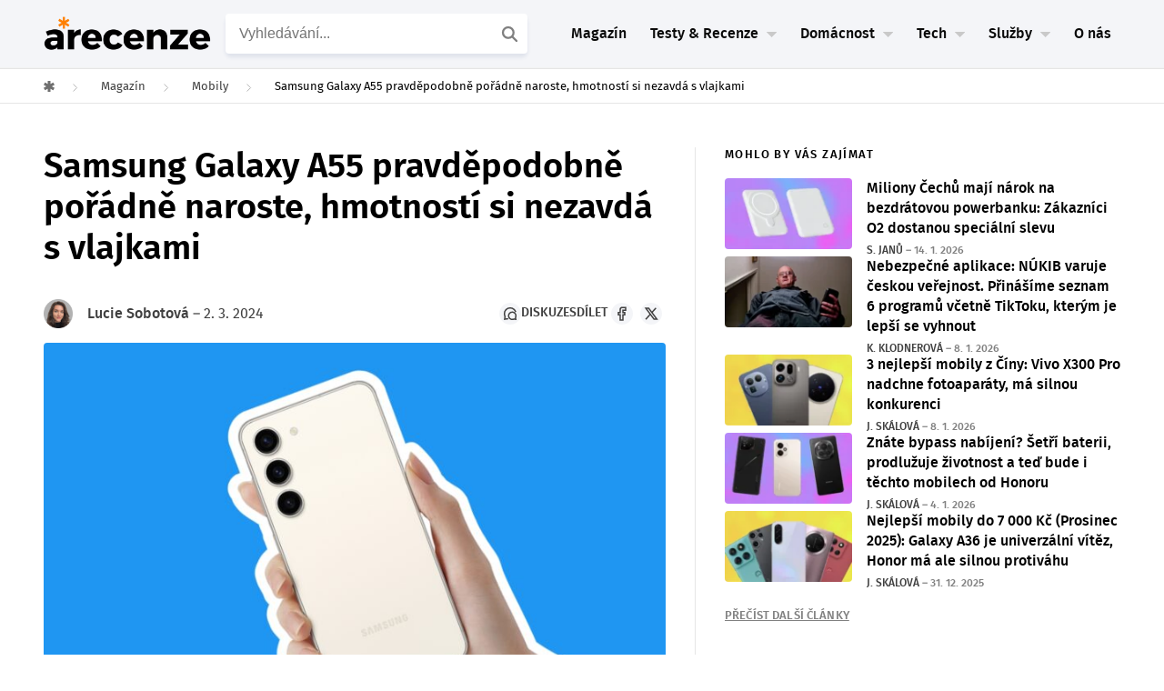

--- FILE ---
content_type: text/html; charset=UTF-8
request_url: https://www.arecenze.cz/clanky/samsung-galaxy-a55-zname-parametry-2/
body_size: 55764
content:
<!DOCTYPE html>
<html lang="cs">
<head>
	
<!-- START high-priority custom html -->

<!-- END high-priority custom html -->
<script type="text/javascript" charset="UTF-8" src="//geo.cookie-script.com/s/54c23b49eae4a47335ad02f04010e10c.js?region=eu"></script>
<link rel='stylesheet' id='crs-style-css' href='https://www.arecenze.cz/wp-content/themes/rise-child/creepy-rating-system/css/crs_style.css?ver=2.2.2_26-01-19_07.11+master' type='text/css' media='all' />
<link rel='stylesheet' id='rise-child-reset-css' href='https://www.arecenze.cz/wp-content/themes/rise-child/dist/my_reset.css?v=2.2.2_26-01-19_07.11+master' type='text/css' media='all' />
<link rel='stylesheet' id='rise-style-css-child-css' href='https://www.arecenze.cz/wp-content/themes/rise-child/dist/style.css?ver=2.2.2_26-01-19_07.11+master' type='text/css' media='all' />
<link rel='stylesheet' id='rise-child-new-css-css' href='https://www.arecenze.cz/wp-content/themes/rise-child/dist/style_sass.css?ver=2.2.2_26-01-19_07.11+master' type='text/css' media='all' />
<link rel="preload" href="https://www.arecenze.cz/wp-content/themes/rise-child/assets/fonts/firasans-regular-webfont.woff2" as="font" type="font/woff2" crossorigin="anonymous">
<link rel="preload" href="https://www.arecenze.cz/wp-content/themes/rise-child/assets/fonts/firasans-semibold-webfont.woff2" as="font" type="font/woff2" crossorigin="anonymous">
<script>
  window.dataLayer = window.dataLayer || [];
  window.affilObject = {
    'typStranky': "Články",
    'LoggedIn': false,
    'kategorie': "clanky",
};
     window.dataLayer.push(
      window.affilObject
     )
</script>	<!--[if lt IE 9]>
	<script src="https://www.arecenze.cz/wp-content/themes/rise/js/html5/dist/html5shiv.js"></script>
	<script src="//css3-mediaqueries-js.googlecode.com/svn/trunk/css3-mediaqueries.js"></script>
	<![endif]-->
	<!--[if IE 8]>
	<link rel="stylesheet" type="text/css" href="https://www.arecenze.cz/wp-content/themes/rise/css/ie8.css"/>
	<![endif]-->
	<!--[if IE 7]>
	<link rel="stylesheet" type="text/css" href="https://www.arecenze.cz/wp-content/themes/rise/css/ie7.css"/>
	<![endif]-->
	<meta name="viewport" content="width=device-width, initial-scale=1.0"/>
	<meta charset="UTF-8">
	
	        		<script type="text/javascript">var WPAC={}; window.WPAC = WPAC; WPAC = WPAC;WPAC._Options={enable:true,debug:false,menuHelper:true,selectorCommentForm:"#commentform,.ast-commentform,.comment-form",selectorCommentsContainer:"#diskuze-a-poradna",selectorCommentList:".comment-list,.ast-comment-list,.wp-block-comment-template",selectorCommentPagingLinks:"#comments [class^='nav-'] a",selectorCommentLinks:"#comments a[href*=\"/comment-page-\"]",selectorRespondContainer:"#respond",selectorErrorContainer:"p:parent",selectorSubmitButton:"#submit",selectorTextarea:"#comment",selectorPostContainer:false,scrollSpeed:500,autoUpdateIdleTime:false,popupOverlayBackgroundColor:"#000000",popupOverlayBackgroundOpacity:false,popupBackgroundColorLoading:"#000000",popupTextColorLoading:"#ffffff",popupBackgroundColorSuccess:"#008000",popupTextColorSuccess:"#FFFFFF",popupBackgroundColorError:"#FF0000",popupTextColorError:"#FFFFFF",popupOpacity:85,popupOpacityTablet:85,popupOpacityMobile:85,popupCornerRadius:5,popupCornerRadiusTablet:5,popupCornerRadiusMobile:5,popupMarginTop:10,popupMarginTopTablet:10,popupMarginTopMobile:10,popupWidth:30,popupWidthTablet:45,popupWidthMobile:75,popupPadding:20,popupPaddingTablet:20,popupPaddingMobile:20,popupFadeIn:400,popupFadeOut:400,popupTimeout:3000,popupTextAlign:"center",popupVerticalAlign:"verticalStart",popupTextFontSize:"20px",popupTextFontSizeTablet:"20px",popupTextFontSizeMobile:"20px",popupZindex:10000,textPosted:"Váš komentář byl odeslán. Děkujeme!",textPostedUnapproved:"Váš komentář byl odeslán a čeká na schválení. Děkujeme!",textReloadPage:"Stránka se znovu načítá. Počkejte, prosím...",textPostComment:"Váš komentář se odesílá. Počkejte, prosím...",textRefreshComments:"Načítání komentářů. Počkejte, prosím...",textUnknownError:"Něco se pokazilo. Váš komentář nebyl odeslán.",textErrorTypeComment:"<strong>Chyba</strong>: Napište komentář.",textErrorCommentsClosed:"Sorry, comments are closed for this item.",textErrorMustBeLoggedIn:"Pro přidání komentáře musíte být přihlášen.",textErrorFillRequiredFields:"<strong>Chyba</strong>: Vyplňte povinná pole (jméno, e-mail).",textErrorInvalidEmailAddress:"<strong>Chyba</strong>: Prosím, zadejte platnou e-mailovou adresu.",textErrorPostTooQuickly:"You are posting comments too quickly. Please wait a minute and resubmit your comment.",textErrorDuplicateComment:"Duplicate comment detected. It looks like you have already submitted this comment.",callbackOnBeforeSelectElements:false,callbackOnBeforeSubmitComment:false,callbackOnAfterPostComment:false,callbackOnBeforeUpdateComments:false,callbackOnAfterUpdateComments:false,commentPagesUrlRegex:false,disableUrlUpdate:false,disableScrollToAnchor:false,useUncompressedScripts:false,placeScriptsInFooter:true,optimizeAjaxResponse:false,baseUrl:false,disableCache:false,enableByQuery:false,lazyLoadEnabled:false,lazyLoadDisplay:"overlay",lazyLoadInlineDisplayLocation:"comments",lazyLoadInlineDisplayElement:"#comments",lazyLoadInlineLoadingType:"spinner",lazyLoadInlineSpinner:"LoadingGray1",lazyLoadInlineSpinnerLabelEnabled:true,lazyLoadInlineSpinnerContainerBackgroundColor:"#333333",lazyLoadInlineSpinnerContainerBackgroundColorOpacity:true,lazyLoadInlineSpinnerLabel:"Loading comments...",lazyLoadInlineSpinnerLabelColor:"#FFFFFF",lazyLoadInlineSpinnerIconColor:"#FFFFFF",lazyLoadInlineSpinnerLayoutType:"horizontal",lazyLoadInlineSpinnerLayoutAlignment:"left",lazyLoadInlineSpinnerLayoutRTL:false,lazyLoadTrigger:"domready",lazyLoadTriggerElement:false,lazyLoadInlineSpinnerSpeed:1.25,lazyLoadTriggerScrollOffset:false,lazyLoadPaginationEnabled:false,lazyLoadCommentsPerPage:30,lazyLoadUseThemePagination:true,lazyLoadPaginationStyle:"nextPrev",lazyLoadPaginationLocation:"bottom",lazyLoadingPaginationScrollToTop:true,lazyLoadInlineSpinnerLabelFontSizeDesktop:42,lazyLoadInlineSpinnerSizeDesktop:72,lazyLoadInlineSpinnerLabelLineHeightDesktop:54,lazyLoadInlineSpinnerContainerPaddingDesktop:35,lazyLoadInlineSpinnerGapDesktop:20,lazyLoadInlineSpinnerLabelFontSizeTablet:36,lazyLoadInlineSpinnerSizeTablet:65,lazyLoadInlineSpinnerLabelLineHeightTablet:42,lazyLoadInlineSpinnerContainerPaddingTablet:25,lazyLoadInlineSpinnerGapTablet:15,lazyLoadInlineSpinnerLabelFontSizeMobile:28,lazyLoadInlineSpinnerSizeMobile:48,lazyLoadInlineSpinnerLabelLineHeightMobile:34,lazyLoadInlineSpinnerContainerPaddingMobile:20,lazyLoadInlineSpinnerGapMobile:15,lazyLoadInlineSkeletonLoadingLabelEnabled:false,lazyLoadInlineSkeletonLoadingLabel:"Loading comments...",lazyLoadInlineSkeletonItemsShow:2,lazyLoadInlineSkeletonBackgroundColor:"#EEEEEE",lazyLoadInlineSkeletonHighlightColor:"#dedede",lazyLoadInlineSkeletonHeadingColor:"#333333",lazyLoadInlineSkeletonHeadingFontSize:24,lazyLoadInlineSkeletonHeadingLineHeight:1.5,lazyLoadInlineShortcode:false,lazyLoadInlineLoadingButtonLabel:"Load Comments",lazyLoadInlineLoadingButtonLabelLoading:"Loading Comments...",lazyLoadInlineButtonSpinner:"LoadingGray1",lazyLoadInlineButtonLabel:"Load Comments",lazyLoadInlineButtonLabelLoading:"Loading Comments...",lazyLoadInlineButtonAppearance:"solid",lazyLoadInlineButtonUseThemeStyles:true,lazyLoadInlineButtonBackgroundColor:"#333333",lazyLoadInlineButtonBackgroundColorHover:"#444444",lazyLoadInlineButtonTextColor:"#FFFFFF",lazyLoadInlineButtonTextColorHover:"#FFFFFF",lazyLoadInlineButtonBorderColor:"#333333",lazyLoadInlineButtonBorderColorHover:"#444444",lazyLoadInlineButtonBorderWidth:true,lazyLoadInlineButtonBorderRadius:5,lazyLoadInlineButtonPaddingTop:12,lazyLoadInlineButtonPaddingRight:24,lazyLoadInlineButtonPaddingBottom:12,lazyLoadInlineButtonPaddingLeft:24,lazyLoadInlineButtonFontSize:16,lazyLoadInlineButtonLineHeight:1.5,lazyLoadInlineButtonFontWeight:600,lazyLoadInlineButtonFontFamily:"inherit",lazyLoadInlineButtonAlign:"center",firstTimeInstall:false,lazyLoadIntoElement:false,commentsEnabled:true,version:"3.1.2"};</script>				<script type="text/javascript">
					var bhittani_plugin_kksr_js = {"nonce":"02de4748a9","grs":false,"ajaxurl":"https:\/\/www.arecenze.cz\/wp-admin\/admin-ajax.php","func":"kksr_ajax","msg":"Ohodno\u0165te tento test ","fuelspeed":400,"thankyou":"D\u011bkujeme za v\u00e1\u0161 hlas","error_msg":"Stala se chyba. Zkuste to znovu","tooltip":"1","tooltips":[{"tip":"","color":"#ffffff"},{"tip":"","color":"#ffffff"},{"tip":"","color":"#ffffff"},{"tip":"","color":"#ffffff"},{"tip":"","color":"#ffffff"}]};
				</script>
				<meta name='robots' content='index, follow, max-image-preview:large, max-snippet:-1, max-video-preview:-1' />

	<!-- This site is optimized with the Yoast SEO plugin v26.7 - https://yoast.com/wordpress/plugins/seo/ -->
	<title>Samsung Galaxy A55 pravděpodobně pořádně naroste, hmotností si nezavdá s vlajkami | arecenze</title>
	<link rel="canonical" href="https://www.arecenze.cz/clanky/samsung-galaxy-a55-zname-parametry-2/" />
	<meta property="og:locale" content="cs_CZ" />
	<meta property="og:type" content="article" />
	<meta property="og:title" content="Samsung Galaxy A55 pravděpodobně pořádně naroste, hmotností si nezavdá s vlajkami | arecenze" />
	<meta property="og:description" content="Mezi nejprodávanější smartphony z dílny Samsungu dlouhodobě patří řada Galaxy A5x. Proto není divu, že..." />
	<meta property="og:url" content="https://www.arecenze.cz/clanky/samsung-galaxy-a55-zname-parametry-2/" />
	<meta property="og:site_name" content="arecenze" />
	<meta property="article:publisher" content="https://www.facebook.com/arecenze/" />
	<meta property="article:published_time" content="2024-03-02T21:53:44+00:00" />
	<meta property="og:image" content="https://www.arecenze.cz/wp-content/uploads/2024/03/BLACK-FRIDAY-32.jpg" />
	<meta property="og:image:width" content="1920" />
	<meta property="og:image:height" content="1080" />
	<meta property="og:image:type" content="image/jpeg" />
	<meta name="author" content="Lucie Sobotová" />
	<meta name="twitter:card" content="summary_large_image" />
	<meta name="twitter:creator" content="@Arecenze_cz" />
	<meta name="twitter:site" content="@Arecenze_cz" />
	<script type="application/ld+json" class="yoast-schema-graph">{"@context":"https://schema.org","@graph":[{"@type":"NewsArticle","@id":"https://www.arecenze.cz/clanky/samsung-galaxy-a55-zname-parametry-2/#article","isPartOf":{"@id":"https://www.arecenze.cz/clanky/samsung-galaxy-a55-zname-parametry-2/"},"author":{"name":"Lucie Sobotová","@id":"https://www.arecenze.cz/#/schema/person/cb288b58ad69db8dddab7407ac001c92"},"headline":"Samsung Galaxy A55 pravděpodobně pořádně naroste, hmotností si nezavdá s vlajkami","datePublished":"2024-03-02T21:53:44+00:00","mainEntityOfPage":{"@id":"https://www.arecenze.cz/clanky/samsung-galaxy-a55-zname-parametry-2/"},"wordCount":836,"commentCount":0,"publisher":{"@id":"https://www.arecenze.cz/#organization"},"image":{"@id":"https://www.arecenze.cz/clanky/samsung-galaxy-a55-zname-parametry-2/#primaryimage"},"thumbnailUrl":"https://www.arecenze.cz/wp-content/uploads/2024/03/BLACK-FRIDAY-32.jpg","inLanguage":"cs","potentialAction":[{"@type":"CommentAction","name":"Comment","target":["https://www.arecenze.cz/clanky/samsung-galaxy-a55-zname-parametry-2/#respond"]}],"copyrightYear":"2024","copyrightHolder":{"@id":"https://www.arecenze.cz/#organization"}},{"@type":"WebPage","@id":"https://www.arecenze.cz/clanky/samsung-galaxy-a55-zname-parametry-2/","url":"https://www.arecenze.cz/clanky/samsung-galaxy-a55-zname-parametry-2/","name":"Samsung Galaxy A55 pravděpodobně pořádně naroste, hmotností si nezavdá s vlajkami | arecenze","isPartOf":{"@id":"https://www.arecenze.cz/#website"},"primaryImageOfPage":{"@id":"https://www.arecenze.cz/clanky/samsung-galaxy-a55-zname-parametry-2/#primaryimage"},"image":{"@id":"https://www.arecenze.cz/clanky/samsung-galaxy-a55-zname-parametry-2/#primaryimage"},"thumbnailUrl":"https://www.arecenze.cz/wp-content/uploads/2024/03/BLACK-FRIDAY-32.jpg","datePublished":"2024-03-02T21:53:44+00:00","breadcrumb":{"@id":"https://www.arecenze.cz/clanky/samsung-galaxy-a55-zname-parametry-2/#breadcrumb"},"inLanguage":"cs","potentialAction":[{"@type":"ReadAction","target":["https://www.arecenze.cz/clanky/samsung-galaxy-a55-zname-parametry-2/"]}]},{"@type":"ImageObject","inLanguage":"cs","@id":"https://www.arecenze.cz/clanky/samsung-galaxy-a55-zname-parametry-2/#primaryimage","url":"https://www.arecenze.cz/wp-content/uploads/2024/03/BLACK-FRIDAY-32.jpg","contentUrl":"https://www.arecenze.cz/wp-content/uploads/2024/03/BLACK-FRIDAY-32.jpg","width":1920,"height":1080,"caption":"Ilustrační fotka (Samsung Galaxy S23), Zdroj: Samsung, Ilustrace: Arecenze"},{"@type":"BreadcrumbList","@id":"https://www.arecenze.cz/clanky/samsung-galaxy-a55-zname-parametry-2/#breadcrumb","itemListElement":[{"@type":"ListItem","position":1,"name":"Domů","item":"https://www.arecenze.cz/"},{"@type":"ListItem","position":2,"name":"Samsung Galaxy A55 pravděpodobně pořádně naroste, hmotností si nezavdá s vlajkami"}]},{"@type":"WebSite","@id":"https://www.arecenze.cz/#website","url":"https://www.arecenze.cz/","name":"arecenze","description":"Testy, recenze, slevy a novinky ze světa nákupů","publisher":{"@id":"https://www.arecenze.cz/#organization"},"inLanguage":"cs"},{"@type":"Organization","@id":"https://www.arecenze.cz/#organization","name":"Arecenze.cz","url":"https://www.arecenze.cz/","logo":{"@type":"ImageObject","inLanguage":"cs","@id":"https://www.arecenze.cz/#/schema/logo/image/","url":"https://www.arecenze.cz/wp-content/uploads/2024/11/Logo-arecenze.cz-web.png","contentUrl":"https://www.arecenze.cz/wp-content/uploads/2024/11/Logo-arecenze.cz-web.png","width":650,"height":150,"caption":"Arecenze.cz"},"image":{"@id":"https://www.arecenze.cz/#/schema/logo/image/"},"sameAs":["https://www.facebook.com/arecenze/","https://x.com/Arecenze_cz","https://www.instagram.com/arecenze/","https://www.youtube.com/@arecenze"]},{"@type":"Person","@id":"https://www.arecenze.cz/#/schema/person/cb288b58ad69db8dddab7407ac001c92","name":"Lucie Sobotová","image":{"@type":"ImageObject","inLanguage":"cs","@id":"https://www.arecenze.cz/#/schema/person/image/","url":"https://www.arecenze.cz/wp-content/uploads/2023/10/IMG_3391-removebg-preview-1-180x180.png","contentUrl":"https://www.arecenze.cz/wp-content/uploads/2023/10/IMG_3391-removebg-preview-1-180x180.png","caption":"Lucie Sobotová"},"description":"Lucie už přes dva roky testuje nářadí a své zkušenosti sdílí v odborných článcích na Arecenze. Inspiraci čerpá z rekonstrukce rodinného domu, kde má možnost nářadí vyzkoušet v běžných i náročnějších podmínkách. Její testy proto stojí na kombinaci přesného měření a reálné uživatelské zkušenosti. Kromě testování nářadí učí matematiku a biologii na gymnáziu.","url":"https://www.arecenze.cz/autor/sobotova/"}]}</script>
	<!-- / Yoast SEO plugin. -->


<link rel="alternate" title="oEmbed (JSON)" type="application/json+oembed" href="https://www.arecenze.cz/wp-json/oembed/1.0/embed?url=https%3A%2F%2Fwww.arecenze.cz%2Fclanky%2Fsamsung-galaxy-a55-zname-parametry-2%2F" />
<link rel="alternate" title="oEmbed (XML)" type="text/xml+oembed" href="https://www.arecenze.cz/wp-json/oembed/1.0/embed?url=https%3A%2F%2Fwww.arecenze.cz%2Fclanky%2Fsamsung-galaxy-a55-zname-parametry-2%2F&#038;format=xml" />
	<style>
		:root {
			--wpac-popup-opacity: 0.85;
			--wpac-popup-corner-radius: 5px;
			--wpac-popup-margin-top: 10px;
			--wpac-popup-width: 30%;
			--wpac-popup-padding: 20px;
			--wpac-popup-font-size: 20px;
			--wpac-popup-line-height: 1.2;
		}
		/* tablet styles */
		@media screen and (max-width: 1024px) {
			.wpac-overlay {
				--wpac-popup-opacity: 0.85;
				--wpac-popup-corner-radius: 5px;
				--wpac-popup-margin-top: 10px;
				--wpac-popup-width: 45%;
				--wpac-popup-padding: 20px;
				--wpac-popup-font-size: 20px;
			}
		}
		/* mobile styles */
		@media screen and (max-width: 768px) {
			.wpac-overlay {
				--wpac-popup-opacity: 0.85;
				--wpac-popup-corner-radius: 5px;
				--wpac-popup-margin-top: 10px;
				--wpac-popup-width: 75%;
				--wpac-popup-padding: 20px;
				--wpac-popup-font-size: 20px;
			}
		}
		.wpac-overlay {
			display: none;
			opacity: var(--wpac-popup-opacity);
			border-radius: var(--wpac-popup-corner-radius);
			margin-top: var(--wpac-popup-margin-top);
			padding: var(--wpac-popup-padding) !important;
			font-size: var(--wpac-popup-font-size) !important;
			line-height: var(--wpac-popup-line-height);
			margin: 0 auto;
		}
	</style>
	<style id='wp-img-auto-sizes-contain-inline-css' type='text/css'>
img:is([sizes=auto i],[sizes^="auto," i]){contain-intrinsic-size:3000px 1500px}
/*# sourceURL=wp-img-auto-sizes-contain-inline-css */
</style>
<style id='classic-theme-styles-inline-css' type='text/css'>
/*! This file is auto-generated */
.wp-block-button__link{color:#fff;background-color:#32373c;border-radius:9999px;box-shadow:none;text-decoration:none;padding:calc(.667em + 2px) calc(1.333em + 2px);font-size:1.125em}.wp-block-file__button{background:#32373c;color:#fff;text-decoration:none}
/*# sourceURL=/wp-includes/css/classic-themes.min.css */
</style>
<link rel='stylesheet' id='wpac-frontend-css' href='https://www.arecenze.cz/wp-content/plugins/wp-ajaxify-comments/dist/wpac-frontend-css.css?ver=3.1.2' type='text/css' media='all' />
<link rel="https://api.w.org/" href="https://www.arecenze.cz/wp-json/" /><link rel="EditURI" type="application/rsd+xml" title="RSD" href="https://www.arecenze.cz/xmlrpc.php?rsd" />
<meta name="generator" content="WordPress 6.9" />
<link rel='shortlink' href='https://www.arecenze.cz/?p=207749' />
<style>.kk-star-ratings { width:120px; }.kk-star-ratings .kksr-stars a { width:24px; }.kk-star-ratings .kksr-stars, .kk-star-ratings .kksr-stars .kksr-fuel, .kk-star-ratings .kksr-stars a { height:24px; }.kk-star-ratings .kksr-star.gray { background-image: url(https://www.arecenze.cz/wp-content/plugins/kk-star-ratings/gray.png); }.kk-star-ratings .kksr-star.yellow { background-image: url(https://www.arecenze.cz/wp-content/plugins/kk-star-ratings/yellow.png); }.kk-star-ratings .kksr-star.orange { background-image: url(https://www.arecenze.cz/wp-content/plugins/kk-star-ratings/orange.png); }</style><template id='creepy-ads-switcher-head-seznam'><script async src="https://ssp.seznam.cz/static/js/ssp.js"></script></template>        <script type="text/javascript">(function(){
                var cookie_name = 'is_seznam_source';


                function is_seznam_origin_cookie()
                {
                    if (document.cookie.split(";").some((item) => item.includes(cookie_name+"=1"))) {
                        return true;
                    }
                    return false;
                }

                function set_seznam_origin_cookie()
                {
                    var date = new Date();
                    date.setTime(date.getTime() + (30*60*1000)); // 30 minutes in future
                    var expires = "; expires=" + date.toUTCString();
                    document.cookie = cookie_name + "=1" + expires + "; path=/";

                }
                function clear_seznam_origin_cookie()
                {
                    // this will remove cookie
                    var expires = "; expires=Thu, 01 Jan 1970 00:00:01 GMT";
                    document.cookie = cookie_name + "=" + expires + "; path=/";
                }

                function is_seznam_utm()
                {
                    const urlParams = new URLSearchParams(window.location.search);
                    // ?utm_source=www.seznam.cz&utm_medium=sekce-z-internetu
                    return urlParams.get('utm_source') === 'www.seznam.cz' && ['sekce-z-internetu', 'sbrowser', 'z-boxiku', 'denni-tisk'].includes(urlParams.get('utm_medium'));
                }

                function is_unknown_referrer()
                {
                    let referrer = window.frames.top.document.referrer;
                    if(referrer && !referrer.includes(window.location.hostname)) {
                        return true;
                    }
                    return false;
                }

                function is_seznam_source_origin()
                {
                    if(is_seznam_utm()){
                        set_seznam_origin_cookie();
                        return true;
                    }
                    if(is_seznam_origin_cookie()){
                        if(is_unknown_referrer()){
                            clear_seznam_origin_cookie();
                            return false;
                        }
                        set_seznam_origin_cookie();
                        return true;
                    }
                    return false;
                }

                window.creepy_ads_type = is_seznam_source_origin() ? 'seznam' : 'adsense';
                document.getElementsByTagName( 'html' )[0].setAttribute('data-ads-type', window.creepy_ads_type);

                let callbacks = {seznam: [], adsense: []};
                let wait_for_scripts = 0;
                window.when_creepy_ads_loaded = function(callback, type){
                    callbacks[type].push(callback);
                }
                function resolveLoaded(){
                    if(wait_for_scripts <= 0){
                        window.when_creepy_ads_loaded = function (callback, type){
                            if(type === window.creepy_ads_type){
                                callback();
                            }else{
                                callbacks[type].push(callback);
                            }
                        }
                        callbacks[window.creepy_ads_type].forEach(function(saved_callback){
                            saved_callback();
                        });
                        callbacks[window.creepy_ads_type] = [];
                    }
                }

                window.creepy_ads_scripts = function (id_prefix, in_head){
                    var template = document.getElementById(id_prefix+window.creepy_ads_type);
                    if(template){
                        var scripts = template.content.cloneNode(true);
                        var dynamic_scripts = scripts.querySelectorAll('script[src]');
                        dynamic_scripts.forEach((script) => {
                            if(!script.getAttribute('async') && !script.getAttribute('defer')){
                                script.async = false;
                                wait_for_scripts++;
                                if(in_head){
                                    script.fetchPriority = 'high';
                                }
                                script.onload = function(){
                                    wait_for_scripts--;
                                    resolveLoaded();
                                }
                            }
                        });
                        document.currentScript.after(scripts);
                        if(!dynamic_scripts.length){
                            resolveLoaded();
                        }
                    }else{
                        resolveLoaded();
                    }
                }

                window.creepy_ads_scripts('creepy-ads-switcher-head-', true);
            })();
        </script>
        
<meta name="author" content="Redakce">
		<style type="text/css">.wp-video-shortcode {
				max-width: 100% !important;
			}
			.bSe a {clear: right;}
			.bSe blockquote {clear: both;}
			body { background:#ffffff; }.cnt article h1.entry-title a { color:#333; }.cnt article h2.entry-title a { color:#333; }.bSe h1, h1.entry-title, h1.entry-title a { color:#333; }.bSe h2 { color:#464545; }.bSe h3 { color:#333; }.bSe h4 { color:#333; }.bSe h5 { color:#333; }.bSe h6 { color:#333; }.bSe p, .mry .awr-e p { color:#666; }.cnt .bSe { color:#666; }.cnt h1 a, .tve-woocommerce .bSe .awr .entry-title, .tve-woocommerce .bSe .awr .page-title{font-family:Roboto,sans-serif;}.bSe h1{font-family:Roboto,sans-serif;}.bSe h2,.tve-woocommerce .bSe h2{font-family:Roboto,sans-serif;}.bSe h3,.tve-woocommerce .bSe h3{font-family:Roboto,sans-serif;}.bSe h4{font-family:Roboto,sans-serif;}.bSe h5{font-family:Roboto,sans-serif;}.bSe h6{font-family:Roboto,sans-serif;}#text_logo{font-family:Roboto,sans-serif;}.cnt h1 a { font-weight:500; }.bSe h1 { font-weight:500; }.bSe h2 { font-weight:500; }.bSe h3 { font-weight:500; }.bSe h4 { font-weight:500; }.bSe h5 { font-weight:500; }.bSe h6 { font-weight:500; }.cnt{font-family:Roboto,sans-serif;font-weight:300;}article strong {font-weight: bold;}.cnt p, .tve-woocommerce .product p, .tve-woocommerce .products p, .brd ul li, header nav ul li a, header nav ul li > ul li a, .has-extended.has-heading .colch, footer, footer .fmm p, .aut-f{font-family:Roboto,sans-serif;font-weight:300;}article strong {font-weight: bold;}.bSe h1, .bSe .entry-title { font-size:46px; }.cnt { font-size:18px; }.thrivecb { font-size:18px; }.out { font-size:18px; }.aut p { font-size:18px; }.cnt p { line-height:1.5em; }.thrivecb { line-height:1.5em; }.bSe a, .cnt a { color:#24447b; }.bSe .faq h4{font-family:Roboto,sans-serif;font-weight:300;}article strong {font-weight: bold;}header nav > ul.menu > li > a { color:#0a0a0a; }header nav > ul.menu > li >  a:hover { color:#a0a0a0; }header nav > ul > li.current_page_item > a:hover { color:#a0a0a0; }header nav > ul > li.current_menu_item > a:hover { color:#a0a0a0; }header nav > ul > li.current_menu_item > a:hover { color:#a0a0a0; }header nav > ul > li > a:active { color:#a0a0a0; }header #logo > a > img { max-width:200px; }header ul.menu > li.h-cta > a { color:#FFFFFF!important; }header ul.menu > li.h-cta > a { background:#4b7cc7; }header ul.menu > li.h-cta > a { border-color:#4b7cc7; }header ul.menu > li.h-cta > a:hover { color:#4b7cc7!important; }header ul.menu > li.h-cta > a:hover { background:#transparent; }</style>
		<style type="text/css" id="custom-background-css">
body.custom-background { background-color: #ffffff; }
</style>
	
<!-- START header custom html -->

<template id="custom-header-high-priority-dynamic-adsense">
<script async src="https://cdn.performax.cz/yi/adsbypx/px_autoads.js?aab=ulite">
</script>
<link rel="stylesheet" href="https://cdn.performax.cz/yi/adsbypx/px_autoads.css"/>

</template>
        <script>
            (function(){
                let template = document.getElementById('custom-header-high-priority-dynamic-'+window.creepy_ads_type);
                if(template){
                    let scripts = template.content.cloneNode(true);
                    document.currentScript.after(scripts);
                }
            })();
        </script>
        <meta name="seznam-wmt" content="ng4QvK30CsWKhoW1sbpYiU6pHPT4NuaF" />

<script>
var dataLayer = dataLayer || []; // Google Tag Manager 
</script>

<!-- Google Tag Manager -->
<script>(function(w,d,s,l,i){w[l]=w[l]||[];w[l].push({'gtm.start':
new Date().getTime(),event:'gtm.js'});var f=d.getElementsByTagName(s)[0],
j=d.createElement(s),dl=l!='dataLayer'?'&l='+l:'';j.async=true;j.src=
'https://www.googletagmanager.com/gtm.js?id='+i+dl;f.parentNode.insertBefore(j,f);
})(window,document,'script','dataLayer','GTM-TFN5M4');</script>
<!-- End Google Tag Manager -->

<meta name="google-site-verification" content="CpvncnWuxVFswmdw8f1xgZi3SZ7VSv3WhZNy8lW4-HE" />

<meta name="google-site-verification" content="_3R2RpyW9sLbIFXdkySGbzj7xRIpbBYKRHQg8PSQYxo" />
<script src="https://www.anrdoezrs.net/am/8757175/include/allCj/am.js"></script>

<template id="custom-header-dynamic-adsense">
<script async src="https://pagead2.googlesyndication.com/pagead/js/adsbygoogle.js?client=ca-pub-7429299642210177" crossorigin="anonymous"></script>
</template>
        <script>
            (function(){
                let template = document.getElementById('custom-header-dynamic-'+window.creepy_ads_type);
                if(template){
                    let scripts = template.content.cloneNode(true);
                    document.currentScript.after(scripts);
                }
            })();
        </script>
        
<!-- END header custom html -->
<link rel="icon" href="https://www.arecenze.cz/wp-content/uploads/2024/11/cropped-Favicon-arecenze.cz-web-46x46.png" sizes="32x32" />
<link rel="icon" href="https://www.arecenze.cz/wp-content/uploads/2024/11/cropped-Favicon-arecenze.cz-web-240x240.png" sizes="192x192" />
<link rel="apple-touch-icon" href="https://www.arecenze.cz/wp-content/uploads/2024/11/cropped-Favicon-arecenze.cz-web-180x180.png" />
<meta name="msapplication-TileImage" content="https://www.arecenze.cz/wp-content/uploads/2024/11/cropped-Favicon-arecenze.cz-web-392x392.png" />
			<style type="text/css">.cnt {
    margin-top: 0px;
    position: relative;
}

header {
    border-style: solid;
    border-bottom: 1px solid #f2f2f2;
}

#odkaz {
text-decoration: underline;
color: #24447b;
font-size: 20px;
}

header nav li.has-extended>ul.sub-menu li.menu-item>a {
    -webkit-transition: all .2s linear;
    -moz-transition: all .2s linear;
    -ms-transition: all .2s linear;
    -o-transition: all .2s linear;
    transition: all .2s linear;
    color: #000;
    line-height: 42px;
    text-indent: 0;
}</style>
		
<style id='global-styles-inline-css' type='text/css'>
:root{--wp--preset--aspect-ratio--square: 1;--wp--preset--aspect-ratio--4-3: 4/3;--wp--preset--aspect-ratio--3-4: 3/4;--wp--preset--aspect-ratio--3-2: 3/2;--wp--preset--aspect-ratio--2-3: 2/3;--wp--preset--aspect-ratio--16-9: 16/9;--wp--preset--aspect-ratio--9-16: 9/16;--wp--preset--color--black: #000000;--wp--preset--color--cyan-bluish-gray: #abb8c3;--wp--preset--color--white: #ffffff;--wp--preset--color--pale-pink: #f78da7;--wp--preset--color--vivid-red: #cf2e2e;--wp--preset--color--luminous-vivid-orange: #ff6900;--wp--preset--color--luminous-vivid-amber: #fcb900;--wp--preset--color--light-green-cyan: #7bdcb5;--wp--preset--color--vivid-green-cyan: #00d084;--wp--preset--color--pale-cyan-blue: #8ed1fc;--wp--preset--color--vivid-cyan-blue: #0693e3;--wp--preset--color--vivid-purple: #9b51e0;--wp--preset--gradient--vivid-cyan-blue-to-vivid-purple: linear-gradient(135deg,rgb(6,147,227) 0%,rgb(155,81,224) 100%);--wp--preset--gradient--light-green-cyan-to-vivid-green-cyan: linear-gradient(135deg,rgb(122,220,180) 0%,rgb(0,208,130) 100%);--wp--preset--gradient--luminous-vivid-amber-to-luminous-vivid-orange: linear-gradient(135deg,rgb(252,185,0) 0%,rgb(255,105,0) 100%);--wp--preset--gradient--luminous-vivid-orange-to-vivid-red: linear-gradient(135deg,rgb(255,105,0) 0%,rgb(207,46,46) 100%);--wp--preset--gradient--very-light-gray-to-cyan-bluish-gray: linear-gradient(135deg,rgb(238,238,238) 0%,rgb(169,184,195) 100%);--wp--preset--gradient--cool-to-warm-spectrum: linear-gradient(135deg,rgb(74,234,220) 0%,rgb(151,120,209) 20%,rgb(207,42,186) 40%,rgb(238,44,130) 60%,rgb(251,105,98) 80%,rgb(254,248,76) 100%);--wp--preset--gradient--blush-light-purple: linear-gradient(135deg,rgb(255,206,236) 0%,rgb(152,150,240) 100%);--wp--preset--gradient--blush-bordeaux: linear-gradient(135deg,rgb(254,205,165) 0%,rgb(254,45,45) 50%,rgb(107,0,62) 100%);--wp--preset--gradient--luminous-dusk: linear-gradient(135deg,rgb(255,203,112) 0%,rgb(199,81,192) 50%,rgb(65,88,208) 100%);--wp--preset--gradient--pale-ocean: linear-gradient(135deg,rgb(255,245,203) 0%,rgb(182,227,212) 50%,rgb(51,167,181) 100%);--wp--preset--gradient--electric-grass: linear-gradient(135deg,rgb(202,248,128) 0%,rgb(113,206,126) 100%);--wp--preset--gradient--midnight: linear-gradient(135deg,rgb(2,3,129) 0%,rgb(40,116,252) 100%);--wp--preset--font-size--small: 13px;--wp--preset--font-size--medium: 20px;--wp--preset--font-size--large: 36px;--wp--preset--font-size--x-large: 42px;--wp--preset--spacing--20: 0.44rem;--wp--preset--spacing--30: 0.67rem;--wp--preset--spacing--40: 1rem;--wp--preset--spacing--50: 1.5rem;--wp--preset--spacing--60: 2.25rem;--wp--preset--spacing--70: 3.38rem;--wp--preset--spacing--80: 5.06rem;--wp--preset--shadow--natural: 6px 6px 9px rgba(0, 0, 0, 0.2);--wp--preset--shadow--deep: 12px 12px 50px rgba(0, 0, 0, 0.4);--wp--preset--shadow--sharp: 6px 6px 0px rgba(0, 0, 0, 0.2);--wp--preset--shadow--outlined: 6px 6px 0px -3px rgb(255, 255, 255), 6px 6px rgb(0, 0, 0);--wp--preset--shadow--crisp: 6px 6px 0px rgb(0, 0, 0);}:where(.is-layout-flex){gap: 0.5em;}:where(.is-layout-grid){gap: 0.5em;}body .is-layout-flex{display: flex;}.is-layout-flex{flex-wrap: wrap;align-items: center;}.is-layout-flex > :is(*, div){margin: 0;}body .is-layout-grid{display: grid;}.is-layout-grid > :is(*, div){margin: 0;}:where(.wp-block-columns.is-layout-flex){gap: 2em;}:where(.wp-block-columns.is-layout-grid){gap: 2em;}:where(.wp-block-post-template.is-layout-flex){gap: 1.25em;}:where(.wp-block-post-template.is-layout-grid){gap: 1.25em;}.has-black-color{color: var(--wp--preset--color--black) !important;}.has-cyan-bluish-gray-color{color: var(--wp--preset--color--cyan-bluish-gray) !important;}.has-white-color{color: var(--wp--preset--color--white) !important;}.has-pale-pink-color{color: var(--wp--preset--color--pale-pink) !important;}.has-vivid-red-color{color: var(--wp--preset--color--vivid-red) !important;}.has-luminous-vivid-orange-color{color: var(--wp--preset--color--luminous-vivid-orange) !important;}.has-luminous-vivid-amber-color{color: var(--wp--preset--color--luminous-vivid-amber) !important;}.has-light-green-cyan-color{color: var(--wp--preset--color--light-green-cyan) !important;}.has-vivid-green-cyan-color{color: var(--wp--preset--color--vivid-green-cyan) !important;}.has-pale-cyan-blue-color{color: var(--wp--preset--color--pale-cyan-blue) !important;}.has-vivid-cyan-blue-color{color: var(--wp--preset--color--vivid-cyan-blue) !important;}.has-vivid-purple-color{color: var(--wp--preset--color--vivid-purple) !important;}.has-black-background-color{background-color: var(--wp--preset--color--black) !important;}.has-cyan-bluish-gray-background-color{background-color: var(--wp--preset--color--cyan-bluish-gray) !important;}.has-white-background-color{background-color: var(--wp--preset--color--white) !important;}.has-pale-pink-background-color{background-color: var(--wp--preset--color--pale-pink) !important;}.has-vivid-red-background-color{background-color: var(--wp--preset--color--vivid-red) !important;}.has-luminous-vivid-orange-background-color{background-color: var(--wp--preset--color--luminous-vivid-orange) !important;}.has-luminous-vivid-amber-background-color{background-color: var(--wp--preset--color--luminous-vivid-amber) !important;}.has-light-green-cyan-background-color{background-color: var(--wp--preset--color--light-green-cyan) !important;}.has-vivid-green-cyan-background-color{background-color: var(--wp--preset--color--vivid-green-cyan) !important;}.has-pale-cyan-blue-background-color{background-color: var(--wp--preset--color--pale-cyan-blue) !important;}.has-vivid-cyan-blue-background-color{background-color: var(--wp--preset--color--vivid-cyan-blue) !important;}.has-vivid-purple-background-color{background-color: var(--wp--preset--color--vivid-purple) !important;}.has-black-border-color{border-color: var(--wp--preset--color--black) !important;}.has-cyan-bluish-gray-border-color{border-color: var(--wp--preset--color--cyan-bluish-gray) !important;}.has-white-border-color{border-color: var(--wp--preset--color--white) !important;}.has-pale-pink-border-color{border-color: var(--wp--preset--color--pale-pink) !important;}.has-vivid-red-border-color{border-color: var(--wp--preset--color--vivid-red) !important;}.has-luminous-vivid-orange-border-color{border-color: var(--wp--preset--color--luminous-vivid-orange) !important;}.has-luminous-vivid-amber-border-color{border-color: var(--wp--preset--color--luminous-vivid-amber) !important;}.has-light-green-cyan-border-color{border-color: var(--wp--preset--color--light-green-cyan) !important;}.has-vivid-green-cyan-border-color{border-color: var(--wp--preset--color--vivid-green-cyan) !important;}.has-pale-cyan-blue-border-color{border-color: var(--wp--preset--color--pale-cyan-blue) !important;}.has-vivid-cyan-blue-border-color{border-color: var(--wp--preset--color--vivid-cyan-blue) !important;}.has-vivid-purple-border-color{border-color: var(--wp--preset--color--vivid-purple) !important;}.has-vivid-cyan-blue-to-vivid-purple-gradient-background{background: var(--wp--preset--gradient--vivid-cyan-blue-to-vivid-purple) !important;}.has-light-green-cyan-to-vivid-green-cyan-gradient-background{background: var(--wp--preset--gradient--light-green-cyan-to-vivid-green-cyan) !important;}.has-luminous-vivid-amber-to-luminous-vivid-orange-gradient-background{background: var(--wp--preset--gradient--luminous-vivid-amber-to-luminous-vivid-orange) !important;}.has-luminous-vivid-orange-to-vivid-red-gradient-background{background: var(--wp--preset--gradient--luminous-vivid-orange-to-vivid-red) !important;}.has-very-light-gray-to-cyan-bluish-gray-gradient-background{background: var(--wp--preset--gradient--very-light-gray-to-cyan-bluish-gray) !important;}.has-cool-to-warm-spectrum-gradient-background{background: var(--wp--preset--gradient--cool-to-warm-spectrum) !important;}.has-blush-light-purple-gradient-background{background: var(--wp--preset--gradient--blush-light-purple) !important;}.has-blush-bordeaux-gradient-background{background: var(--wp--preset--gradient--blush-bordeaux) !important;}.has-luminous-dusk-gradient-background{background: var(--wp--preset--gradient--luminous-dusk) !important;}.has-pale-ocean-gradient-background{background: var(--wp--preset--gradient--pale-ocean) !important;}.has-electric-grass-gradient-background{background: var(--wp--preset--gradient--electric-grass) !important;}.has-midnight-gradient-background{background: var(--wp--preset--gradient--midnight) !important;}.has-small-font-size{font-size: var(--wp--preset--font-size--small) !important;}.has-medium-font-size{font-size: var(--wp--preset--font-size--medium) !important;}.has-large-font-size{font-size: var(--wp--preset--font-size--large) !important;}.has-x-large-font-size{font-size: var(--wp--preset--font-size--x-large) !important;}
/*# sourceURL=global-styles-inline-css */
</style>
</head>
<body class="wp-singular post-template-default single single-post postid-207749 single-format-standard custom-background wp-theme-rise wp-child-theme-rise-child" id="top">

<!-- START body custom html -->
<!-- Google Tag Manager (noscript) -->
<noscript><iframe src="https://www.googletagmanager.com/ns.html?id=GTM-TFN5M4"
height="0" width="0" style="display:none;visibility:hidden"></iframe></noscript>
<!-- End Google Tag Manager (noscript) -->

<!-- END body custom html -->

	
	
	
	
<div id="szn-area-1"  class="szn-area szn-area--desktop szn-area--type-leaderboard" data-szn-data='{"zoneId":374513,"width":970,"height":210}'></div>
		<div id="floating_menu" class="h-cc" data-float="default"
		     data-social='0'>
			<header class="side"
			        style="background-image: none; background-color:">
								<div class="h-i">
					<div class="wrp-menu container-new">
														<div id="logo" >
									<a href="https://www.arecenze.cz/">
                                        										<img src="data:image/svg+xml,%3Csvg xmlns='http://www.w3.org/2000/svg' viewBox='0 0 650 150'%3E%3C/svg%3E"
                                            data-src="https://www.arecenze.cz/wp-content/uploads/2024/11/Logo-arecenze.cz-web.png"
										     alt="Logo srovnávacího portálu arecenze.cz"
										     title="Logo arecenze.cz"
                                             width="650"
                                             height="150"
                                             loading="lazy"
                                             class="lozad"

										>
									</a>
								</div>
																					<div class="m-s">	<div class="crs-search-wrap">
		<form role="search" method="get" class="crs-search-form" action="https://www.arecenze.cz/" autocomplete="off">
			<input value="" name="asearch" placeholder="Vyhledávání..." class="crs-search-input autocomplete-search" type="text">
			<button class="crs-search-submit">
				Hledat			</button>
			<div class="crs-search-input-loading">
				<span class="bar1"></span> 
				<span class="bar2"></span> 
				<span class="bar3"></span> 
			</div>
			<div class="crs-search-loading">
				<div class="bg"></div>
				<span class="bar1"></span> 
				<span class="bar2"></span> 
				<span class="bar3"></span>
                Načítám...			</div>
			<div class="search-overlay"></div>
		</form>
	</div>

	
                                <div class="hsm">
                                    <span class="hsm-text">Menu</span>
                                    <div class="hsm-hamburger">
                                        <span class="hsm-top"></span>
                                        <span class="hsm-center"></span>
                                        <span class="hsm-bottom"></span>
                                    </div>
                                </div>
								<div class="m-si" id="overlay">
																												<!-- Cached menu --><nav class="menu-menu-s-nadkategoriemi-container"><ul id="menu-menu-s-nadkategoriemi" class="menu"><li  id="menu-item-157917" class="menu-item menu-item-type-custom menu-item-object-custom toplvl has-extended col-no-4"><a  href="https://www.arecenze.cz/clanky/" >Magazín</a></li>
<li  id="menu-item-261305" class="menu-item menu-item-type-custom menu-item-object-custom menu-item-has-children toplvl dropdown has-extended col-no-4"><a  href="https://www.arecenze.cz/clanky/spotrebitelske-testy/" >Testy &#038; Recenze</a><ul class="sub-menu"><li  id="menu-item-261306" class="menu-item menu-item-type-custom menu-item-object-custom menu-item-has-children arl has-img"><div class="crp-menu-img-wrap"><a class="crp-menu-img-link"   ><img width="54" height="60" src="data:image/svg+xml,%3Csvg xmlns='http://www.w3.org/2000/svg' viewBox='0 0 54 60'%3E%3C/svg%3E" data-src="https://www.arecenze.cz/wp-content/uploads/2020/02/ikona-mobilni-telefony-54x60.jpg" class="crp-menu-img image_size--crs_menu lozad portrait" alt="" data-sizes="auto" decoding="async" data-srcset="https://www.arecenze.cz/wp-content/uploads/2020/02/ikona-mobilni-telefony-54x60.jpg 54w, https://www.arecenze.cz/wp-content/uploads/2020/02/ikona-mobilni-telefony-138x150.jpg 138w, https://www.arecenze.cz/wp-content/uploads/2020/02/ikona-mobilni-telefony-158x172.jpg 158w, https://www.arecenze.cz/wp-content/uploads/2020/02/ikona-mobilni-telefony-24x26.jpg 24w, https://www.arecenze.cz/wp-content/uploads/2020/02/ikona-mobilni-telefony-42x46.jpg 42w, https://www.arecenze.cz/wp-content/uploads/2020/02/ikona-mobilni-telefony-73x80.jpg 73w, https://www.arecenze.cz/wp-content/uploads/2020/02/ikona-mobilni-telefony-92x100.jpg 92w, https://www.arecenze.cz/wp-content/uploads/2020/02/ikona-mobilni-telefony.jpg 165w" sizes="(max-width: 54px) 100vw, 54px" /></a></div><a  class="colch" >Mobily</a><ul class="sub-menu"><li  id="menu-item-261307" class="menu-item menu-item-type-custom menu-item-object-custom  "><a  href="https://www.arecenze.cz/test-mobilu/" >Test smartphonů</a></li>
<li  id="menu-item-336523" class="menu-item menu-item-type-post_type menu-item-object-post  "><a  href="https://www.arecenze.cz/clanky/vivo-x300-pro-kdyz-cinan-misto-kopirovani-vyrobi-nejlepsi-fotomobil-recenze/" >Test Vivo X300 Pro</a></li>
<li  id="menu-item-336525" class="menu-item menu-item-type-post_type menu-item-object-post  "><a  href="https://www.arecenze.cz/clanky/testoval-jsem-samsung-galaxy-s25-recenze-ai-funkce-v-hlavni-roli-spickovy-vykon-a-kvalita-zustavaji/" >Test Samsung Galaxy S25</a></li>
<li  id="menu-item-336524" class="menu-item menu-item-type-post_type menu-item-object-post  "><a  href="https://www.arecenze.cz/clanky/2-tydny-jsem-testoval-samsung-galaxy-a26-levny-mobil-me-prekvapil/" >Test Samsung Galaxy A26</a></li>
<li  id="menu-item-261308" class="menu-item menu-item-type-custom menu-item-object-custom  "><a  href="https://www.arecenze.cz/test-mobilu/tlacitkove-mobily/" >Test tlačítkových mobilů</a></li>
<li  id="menu-item-336532" class="menu-item menu-item-type-post_type menu-item-object-post  "><a  href="https://www.arecenze.cz/clanky/nejlepsi-fotomobily-proti-fotoaparatu-za-180-000-kc/" >Test nejlepších fotomobilů (Únor 2025)</a></li>
</ul></li>
<li  id="menu-item-261310" class="menu-item menu-item-type-custom menu-item-object-custom menu-item-has-children arl has-img"><div class="crp-menu-img-wrap"><a class="crp-menu-img-link"   ><img width="54" height="54" src="data:image/svg+xml,%3Csvg xmlns='http://www.w3.org/2000/svg' viewBox='0 0 54 54'%3E%3C/svg%3E" data-src="https://www.arecenze.cz/wp-content/uploads/2024/04/Apple-Watch-Ultra-2-galerie.jpeg" class="crp-menu-img image_size--crs_menu lozad square" alt="" data-sizes="auto" decoding="async" data-srcset="https://www.arecenze.cz/wp-content/uploads/2024/04/Apple-Watch-Ultra-2-galerie.jpeg 400w, https://www.arecenze.cz/wp-content/uploads/2024/04/Apple-Watch-Ultra-2-galerie-150x150.jpeg 150w, https://www.arecenze.cz/wp-content/uploads/2024/04/Apple-Watch-Ultra-2-galerie-240x240.jpeg 240w, https://www.arecenze.cz/wp-content/uploads/2024/04/Apple-Watch-Ultra-2-galerie-80x80.jpeg 80w, https://www.arecenze.cz/wp-content/uploads/2024/04/Apple-Watch-Ultra-2-galerie-72x72.jpeg 72w, https://www.arecenze.cz/wp-content/uploads/2024/04/Apple-Watch-Ultra-2-galerie-392x392.jpeg 392w, https://www.arecenze.cz/wp-content/uploads/2024/04/Apple-Watch-Ultra-2-galerie-90x90.jpeg 90w, https://www.arecenze.cz/wp-content/uploads/2024/04/Apple-Watch-Ultra-2-galerie-180x180.jpeg 180w, https://www.arecenze.cz/wp-content/uploads/2024/04/Apple-Watch-Ultra-2-galerie-46x46.jpeg 46w" sizes="(max-width: 54px) 100vw, 54px" /></a></div><a  class="colch" >Chytré hodinky</a><ul class="sub-menu"><li  id="menu-item-261311" class="menu-item menu-item-type-custom menu-item-object-custom  "><a  href="https://www.arecenze.cz/chytre-hodinky/" >Test chytrých hodinek</a></li>
<li  id="menu-item-336520" class="menu-item menu-item-type-post_type menu-item-object-post  "><a  href="https://www.arecenze.cz/clanky/testoval-jsem-garmin-forerunner-570-recenze-moderni-senzor-hovory-a-silny-bezecky-balik/" >Test Garmin Forerunner 570</a></li>
<li  id="menu-item-336522" class="menu-item menu-item-type-post_type menu-item-object-post  "><a  href="https://www.arecenze.cz/clanky/testoval-jsem-xiaomi-redmi-watch-5-hodinky-nabidnou-za-malo-penez-vyborne-vybaveni-recenze/" >Test Xiaomi Redmi Watch 5</a></li>
<li  id="menu-item-336517" class="menu-item menu-item-type-post_type menu-item-object-post  "><a  href="https://www.arecenze.cz/clanky/samsung-galaxy-watch-8/" >Test Samsung Galaxy Watch 8</a></li>
<li  id="menu-item-336519" class="menu-item menu-item-type-post_type menu-item-object-post  "><a  href="https://www.arecenze.cz/clanky/apple-watch-series-11-spolehlive-hodinky-s-narustem-vydrze-recenze-a-test/" >Test Apple Watch Series 11</a></li>
<li  id="menu-item-261313" class="menu-item menu-item-type-custom menu-item-object-custom  "><a  href="https://www.arecenze.cz/apple-watch-ultra-2/" >Test Apple Watch Ultra 2</a></li>
</ul></li>
<li  id="menu-item-261322" class="menu-item menu-item-type-custom menu-item-object-custom menu-item-has-children arl has-img"><div class="crp-menu-img-wrap"><a class="crp-menu-img-link"   ><img width="54" height="54" src="data:image/svg+xml,%3Csvg xmlns='http://www.w3.org/2000/svg' viewBox='0 0 54 54'%3E%3C/svg%3E" data-src="https://www.arecenze.cz/wp-content/uploads/2024/10/Roboticke-vysavace.png" class="crp-menu-img image_size--crs_menu lozad square" alt="" data-sizes="auto" decoding="async" data-srcset="https://www.arecenze.cz/wp-content/uploads/2024/10/Roboticke-vysavace.png 100w, https://www.arecenze.cz/wp-content/uploads/2024/10/Roboticke-vysavace-80x80.png 80w, https://www.arecenze.cz/wp-content/uploads/2024/10/Roboticke-vysavace-72x72.png 72w, https://www.arecenze.cz/wp-content/uploads/2024/10/Roboticke-vysavace-90x90.png 90w, https://www.arecenze.cz/wp-content/uploads/2024/10/Roboticke-vysavace-46x46.png 46w" sizes="(max-width: 54px) 100vw, 54px" /></a></div><a  class="colch" >Robotické vysavače</a><ul class="sub-menu"><li  id="menu-item-261323" class="menu-item menu-item-type-custom menu-item-object-custom  "><a  href="https://www.arecenze.cz/clanky/spotrebitelsky-test-6-robotickych-vysavacu/" >Test robotických vysavačů</a></li>
<li  id="menu-item-336526" class="menu-item menu-item-type-post_type menu-item-object-post  "><a  href="https://www.arecenze.cz/clanky/pokrocile-roboticke-vysavace-v-testu-zajimavy-koncept-nenarusuje-hlavni-funkci-ale-pridava-na-cene/" >Test nejlepších robotických vysavačů (Listopad 2025)</a></li>
<li  id="menu-item-336531" class="menu-item menu-item-type-post_type menu-item-object-post  "><a  href="https://www.arecenze.cz/clanky/spotrebitelsky-test-6-robotickych-vysavacu/" >Test robotických vysavačů (Duben 2025)</a></li>
<li  id="menu-item-336530" class="menu-item menu-item-type-post_type menu-item-object-post  "><a  href="https://www.arecenze.cz/clanky/dreame-x50-ultra-recenze/" >Test Dreame X50 Ultra</a></li>
<li  id="menu-item-261324" class="menu-item menu-item-type-custom menu-item-object-custom  "><a  href="https://www.arecenze.cz/clanky/roboticky-vysavac-roku-2024-roborock/" >Test Roborock S8 MaxV Pro Ultra</a></li>
<li  id="menu-item-261325" class="menu-item menu-item-type-custom menu-item-object-custom  "><a  href="https://www.arecenze.cz/clanky/dyson-360-vis-nav-vysava-nejlepe-navigaci-ma-co-dohanet/" >Test Dyson 360 Vis Nav</a></li>
</ul></li>
<li  id="menu-item-336534" class="menu-item menu-item-type-custom menu-item-object-custom menu-item-has-children arl has-img"><div class="crp-menu-img-wrap"><a class="crp-menu-img-link"   ><img width="54" height="54" src="data:image/svg+xml,%3Csvg xmlns='http://www.w3.org/2000/svg' viewBox='0 0 54 54'%3E%3C/svg%3E" data-src="https://www.arecenze.cz/wp-content/uploads/2025/12/Sluchatka-pres-hlavu-JBL-Tune.avif" class="crp-menu-img image_size--crs_menu lozad square" alt="" data-sizes="auto" decoding="async" data-srcset="https://www.arecenze.cz/wp-content/uploads/2025/12/Sluchatka-pres-hlavu-JBL-Tune.avif 2000w, https://www.arecenze.cz/wp-content/uploads/2025/12/Sluchatka-pres-hlavu-JBL-Tune-1024x1024.avif 1024w, https://www.arecenze.cz/wp-content/uploads/2025/12/Sluchatka-pres-hlavu-JBL-Tune-150x150.avif 150w, https://www.arecenze.cz/wp-content/uploads/2025/12/Sluchatka-pres-hlavu-JBL-Tune-768x768.avif 768w, https://www.arecenze.cz/wp-content/uploads/2025/12/Sluchatka-pres-hlavu-JBL-Tune-1536x1536.avif 1536w, https://www.arecenze.cz/wp-content/uploads/2025/12/Sluchatka-pres-hlavu-JBL-Tune-240x240.avif 240w, https://www.arecenze.cz/wp-content/uploads/2025/12/Sluchatka-pres-hlavu-JBL-Tune-80x80.avif 80w, https://www.arecenze.cz/wp-content/uploads/2025/12/Sluchatka-pres-hlavu-JBL-Tune-88x88.avif 88w, https://www.arecenze.cz/wp-content/uploads/2025/12/Sluchatka-pres-hlavu-JBL-Tune-392x392.avif 392w, https://www.arecenze.cz/wp-content/uploads/2025/12/Sluchatka-pres-hlavu-JBL-Tune-90x90.avif 90w, https://www.arecenze.cz/wp-content/uploads/2025/12/Sluchatka-pres-hlavu-JBL-Tune-180x180.avif 180w, https://www.arecenze.cz/wp-content/uploads/2025/12/Sluchatka-pres-hlavu-JBL-Tune-1200x1200.avif 1200w, https://www.arecenze.cz/wp-content/uploads/2025/12/Sluchatka-pres-hlavu-JBL-Tune-1800x1800.avif 1800w, https://www.arecenze.cz/wp-content/uploads/2025/12/Sluchatka-pres-hlavu-JBL-Tune-46x46.avif 46w, https://www.arecenze.cz/wp-content/uploads/2025/12/Sluchatka-pres-hlavu-JBL-Tune-500x500.avif 500w" sizes="(max-width: 54px) 100vw, 54px" /></a></div><a  class="colch" >Další technologie</a><ul class="sub-menu"><li  id="menu-item-336529" class="menu-item menu-item-type-post_type menu-item-object-post  "><a  href="https://www.arecenze.cz/clanky/otestovali-jsme-nejlepsi-bezdratova-sluchatka/" >Test nejlepších sluchátek do uší (Červenec 2025)</a></li>
<li  id="menu-item-336551" class="menu-item menu-item-type-post_type menu-item-object-post  "><a  href="https://www.arecenze.cz/clanky/sluchatka-dyson-ontrac-recenze/" >Test Dyson OnTrac</a></li>
<li  id="menu-item-336528" class="menu-item menu-item-type-post_type menu-item-object-post  "><a  href="https://www.arecenze.cz/clanky/testoval-jsem-samsung-oled-televizi-oled-s95f-dojme-obrazem/" >Test Samsung OLED S95F</a></li>
<li  id="menu-item-336552" class="menu-item menu-item-type-post_type menu-item-object-post  "><a  href="https://www.arecenze.cz/clanky/hisense-u8nq-me-nenechala-chladnym/" >Test Hisense U8NQ</a></li>
<li  id="menu-item-336549" class="menu-item menu-item-type-custom menu-item-object-custom  "><a  href="https://www.arecenze.cz/samsung-qe65qn900d/" >Test Samsung Neo QLED 8K 900D</a></li>
<li  id="menu-item-336550" class="menu-item menu-item-type-custom menu-item-object-custom  "><a  href="https://www.arecenze.cz/samsung-the-frame-qe65ls03d/" >Test Samsung The Frame LS03D</a></li>
</ul></li>
<li  id="menu-item-261314" class="menu-item menu-item-type-custom menu-item-object-custom menu-item-has-children arl has-img"><div class="crp-menu-img-wrap"><a class="crp-menu-img-link"   ><img width="54" height="60" src="data:image/svg+xml,%3Csvg xmlns='http://www.w3.org/2000/svg' viewBox='0 0 54 60'%3E%3C/svg%3E" data-src="https://www.arecenze.cz/wp-content/uploads/2024/10/Klasicke-vysavace.png" class="crp-menu-img image_size--crs_menu lozad portrait" alt="" data-sizes="auto" decoding="async" data-srcset="https://www.arecenze.cz/wp-content/uploads/2024/10/Klasicke-vysavace.png 100w, https://www.arecenze.cz/wp-content/uploads/2024/10/Klasicke-vysavace-73x80.png 73w, https://www.arecenze.cz/wp-content/uploads/2024/10/Klasicke-vysavace-65x72.png 65w, https://www.arecenze.cz/wp-content/uploads/2024/10/Klasicke-vysavace-82x90.png 82w, https://www.arecenze.cz/wp-content/uploads/2024/10/Klasicke-vysavace-42x46.png 42w" sizes="(max-width: 54px) 100vw, 54px" /></a></div><a  class="colch" >Vysavače</a><ul class="sub-menu"><li  id="menu-item-261315" class="menu-item menu-item-type-custom menu-item-object-custom  "><a  href="https://www.arecenze.cz/test-klasickych-vysavacu/" >Test klasických vysavačů</a></li>
<li  id="menu-item-261319" class="menu-item menu-item-type-custom menu-item-object-custom  "><a  href="https://www.arecenze.cz/akumulatorove-vysavace/" >Test aku tyčových vysavačů</a></li>
<li  id="menu-item-261320" class="menu-item menu-item-type-custom menu-item-object-custom  "><a  href="https://www.arecenze.cz/dyson-gen5detect-absolute/" >Test Dyson Gen5detect Absolute &#8211; Vítěz testu 2024</a></li>
<li  id="menu-item-261316" class="menu-item menu-item-type-custom menu-item-object-custom  "><a  href="https://www.arecenze.cz/bosch-bgb8pet1/" >Test Bosch BGB8PET1 &#8211; Vítěz testu 2024</a></li>
<li  id="menu-item-261317" class="menu-item menu-item-type-custom menu-item-object-custom  "><a  href="https://www.arecenze.cz/test-klasickych-vysavacu/sencor-svc-9000bk/" >Test Sencor SVC 9000BK &#8211; Vítěz cena/výkon</a></li>
</ul></li>
<li  id="menu-item-261334" class="menu-item menu-item-type-custom menu-item-object-custom menu-item-has-children arl has-img"><div class="crp-menu-img-wrap"><a class="crp-menu-img-link"   ><img width="54" height="54" src="data:image/svg+xml,%3Csvg xmlns='http://www.w3.org/2000/svg' viewBox='0 0 54 54'%3E%3C/svg%3E" data-src="https://www.arecenze.cz/wp-content/uploads/2024/10/Z-domacnosti.png" class="crp-menu-img image_size--crs_menu lozad square" alt="" data-sizes="auto" decoding="async" data-srcset="https://www.arecenze.cz/wp-content/uploads/2024/10/Z-domacnosti.png 100w, https://www.arecenze.cz/wp-content/uploads/2024/10/Z-domacnosti-80x80.png 80w, https://www.arecenze.cz/wp-content/uploads/2024/10/Z-domacnosti-72x72.png 72w, https://www.arecenze.cz/wp-content/uploads/2024/10/Z-domacnosti-90x90.png 90w, https://www.arecenze.cz/wp-content/uploads/2024/10/Z-domacnosti-46x46.png 46w" sizes="(max-width: 54px) 100vw, 54px" /></a></div><a  class="colch" >Z domácnosti</a><ul class="sub-menu"><li  id="menu-item-336535" class="menu-item menu-item-type-post_type menu-item-object-post  "><a  href="https://www.arecenze.cz/clanky/test-5-automatickych-kavovaru-viteze-jsme-ocekavali-nejhure-si-vedl-model-philips/" >Test automatických kávovarů (Srpen 2025)</a></li>
<li  id="menu-item-268951" class="menu-item menu-item-type-post_type menu-item-object-post  "><a  href="https://www.arecenze.cz/clanky/velky-test-automatickych-kavovaru-2024/" >Test automatických kávovarů (Únor 2025)</a></li>
<li  id="menu-item-261356" class="menu-item menu-item-type-custom menu-item-object-custom  "><a  href="https://www.arecenze.cz/clanky/spotrebitelsky-test-8-panskych-antiperspirantu/" >Test pánských antiperspirantů</a></li>
<li  id="menu-item-261357" class="menu-item menu-item-type-custom menu-item-object-custom  "><a  href="https://www.arecenze.cz/clanky/otestovali-jsme-7-damskych-antiperspirantu/" >Test dámských antiperspirantů</a></li>
<li  id="menu-item-261337" class="menu-item menu-item-type-custom menu-item-object-custom  "><a  href="https://www.arecenze.cz/test-ventilatoru/" >Test ventilátorů</a></li>
</ul></li>
<li  id="menu-item-261338" class="menu-item menu-item-type-custom menu-item-object-custom menu-item-has-children arl has-img"><div class="crp-menu-img-wrap"><a class="crp-menu-img-link"   ><img width="54" height="54" src="data:image/svg+xml,%3Csvg xmlns='http://www.w3.org/2000/svg' viewBox='0 0 54 54'%3E%3C/svg%3E" data-src="https://www.arecenze.cz/wp-content/uploads/2024/10/Praci-prasky.png" class="crp-menu-img image_size--crs_menu lozad square" alt="" data-sizes="auto" decoding="async" data-srcset="https://www.arecenze.cz/wp-content/uploads/2024/10/Praci-prasky.png 1080w, https://www.arecenze.cz/wp-content/uploads/2024/10/Praci-prasky-1024x1024.png 1024w, https://www.arecenze.cz/wp-content/uploads/2024/10/Praci-prasky-150x150.png 150w, https://www.arecenze.cz/wp-content/uploads/2024/10/Praci-prasky-768x768.png 768w, https://www.arecenze.cz/wp-content/uploads/2024/10/Praci-prasky-240x240.png 240w, https://www.arecenze.cz/wp-content/uploads/2024/10/Praci-prasky-80x80.png 80w, https://www.arecenze.cz/wp-content/uploads/2024/10/Praci-prasky-72x72.png 72w, https://www.arecenze.cz/wp-content/uploads/2024/10/Praci-prasky-392x392.png 392w, https://www.arecenze.cz/wp-content/uploads/2024/10/Praci-prasky-90x90.png 90w, https://www.arecenze.cz/wp-content/uploads/2024/10/Praci-prasky-180x180.png 180w, https://www.arecenze.cz/wp-content/uploads/2024/10/Praci-prasky-46x46.png 46w, https://www.arecenze.cz/wp-content/uploads/2024/10/Praci-prasky-500x500.png 500w" sizes="(max-width: 54px) 100vw, 54px" /></a></div><a  class="colch" >Prací prášky</a><ul class="sub-menu"><li  id="menu-item-336542" class="menu-item menu-item-type-post_type menu-item-object-post  "><a  href="https://www.arecenze.cz/clanky/test-pracich-prasku-ze-supermarketu-prosinec-2025-znama-znacka-propadla-vitez-je-z-nemecka/" >Test pracích prášků ze supermarketu (Prosinec 2025)</a></li>
<li  id="menu-item-336546" class="menu-item menu-item-type-post_type menu-item-object-post  "><a  href="https://www.arecenze.cz/clanky/otestovali-jsme-8-nemeckych-pracich-gelu-vitez-je-jasny-a-nejhure-dopadl-jeden-z-nejdrazsich/" >Test německých pracích gelů (Září 2025)</a></li>
<li  id="menu-item-261339" class="menu-item menu-item-type-custom menu-item-object-custom  "><a  href="https://www.arecenze.cz/test-pracich-prasku/" >Test pracích prášků (2024)</a></li>
<li  id="menu-item-261340" class="menu-item menu-item-type-custom menu-item-object-custom  "><a  href="https://www.arecenze.cz/praci-gely/" >Test pracích gelů (2024)</a></li>
<li  id="menu-item-261341" class="menu-item menu-item-type-custom menu-item-object-custom  "><a  href="https://www.arecenze.cz/clanky/nejlepsi-kapsle-na-prani-z-testu/" >Test pracích kapslí (2024)</a></li>
</ul></li>
<li  id="menu-item-261342" class="menu-item menu-item-type-custom menu-item-object-custom menu-item-has-children arl has-img"><div class="crp-menu-img-wrap"><a class="crp-menu-img-link"   ><img width="54" height="54" src="data:image/svg+xml,%3Csvg xmlns='http://www.w3.org/2000/svg' viewBox='0 0 54 54'%3E%3C/svg%3E" data-src="https://www.arecenze.cz/wp-content/uploads/2024/10/Tablety-do-mycky.png" class="crp-menu-img image_size--crs_menu lozad square" alt="" data-sizes="auto" decoding="async" data-srcset="https://www.arecenze.cz/wp-content/uploads/2024/10/Tablety-do-mycky.png 100w, https://www.arecenze.cz/wp-content/uploads/2024/10/Tablety-do-mycky-80x80.png 80w, https://www.arecenze.cz/wp-content/uploads/2024/10/Tablety-do-mycky-72x72.png 72w, https://www.arecenze.cz/wp-content/uploads/2024/10/Tablety-do-mycky-90x90.png 90w, https://www.arecenze.cz/wp-content/uploads/2024/10/Tablety-do-mycky-46x46.png 46w" sizes="(max-width: 54px) 100vw, 54px" /></a></div><a  class="colch" >Tablety do myčky</a><ul class="sub-menu"><li  id="menu-item-261343" class="menu-item menu-item-type-custom menu-item-object-custom  "><a  href="https://www.arecenze.cz/clanky/spotrebitelsky-test-tablet-do-mycky-zna-viteze/" >Test tablet do myčky</a></li>
<li  id="menu-item-261344" class="menu-item menu-item-type-custom menu-item-object-custom  "><a  href="https://www.arecenze.cz/clanky/2-tydny-jsem-testovala-tablety-do-mycky/" >Finish Ultimate Plus &#8211; Vítěz testu tabletu do myčky</a></li>
<li  id="menu-item-261345" class="menu-item menu-item-type-custom menu-item-object-custom  "><a  href="https://www.arecenze.cz/clanky/nejvyhodnejsi-kapsle-do-mycky/" >Nejvýhodnější kapsle do myčky</a></li>
<li  id="menu-item-261346" class="menu-item menu-item-type-custom menu-item-object-custom  "><a  href="https://www.arecenze.cz/clanky/nejlevnejsi-kapsle-do-mycky/" >Test 3 nejlevnějších kapslí do myčky</a></li>
</ul></li>
<li  id="menu-item-261328" class="menu-item menu-item-type-custom menu-item-object-custom menu-item-has-children arl has-img"><div class="crp-menu-img-wrap"><a class="crp-menu-img-link"   ><img width="54" height="54" src="data:image/svg+xml,%3Csvg xmlns='http://www.w3.org/2000/svg' viewBox='0 0 54 54'%3E%3C/svg%3E" data-src="https://www.arecenze.cz/wp-content/uploads/2024/10/Testy-naradi.png" class="crp-menu-img image_size--crs_menu lozad square" alt="" data-sizes="auto" decoding="async" data-srcset="https://www.arecenze.cz/wp-content/uploads/2024/10/Testy-naradi.png 100w, https://www.arecenze.cz/wp-content/uploads/2024/10/Testy-naradi-80x80.png 80w, https://www.arecenze.cz/wp-content/uploads/2024/10/Testy-naradi-72x72.png 72w, https://www.arecenze.cz/wp-content/uploads/2024/10/Testy-naradi-90x90.png 90w, https://www.arecenze.cz/wp-content/uploads/2024/10/Testy-naradi-46x46.png 46w" sizes="(max-width: 54px) 100vw, 54px" /></a></div><a  class="colch" >Testy nářadí</a><ul class="sub-menu"><li  id="menu-item-336541" class="menu-item menu-item-type-post_type menu-item-object-post  "><a  href="https://www.arecenze.cz/clanky/nejlepsi-aku-vrtacky-z-testu-2025/" >Test aku vrtaček (2025)</a></li>
<li  id="menu-item-261329" class="menu-item menu-item-type-custom menu-item-object-custom  "><a  href="https://www.arecenze.cz/clanky/velky-test-aku-vrtacek-2024/" >Test aku vrtaček (2024)</a></li>
<li  id="menu-item-336540" class="menu-item menu-item-type-post_type menu-item-object-post  "><a  href="https://www.arecenze.cz/clanky/test-7-aku-vrtacek-dewalt/" >Test aku vrtaček DeWalt a Stanley</a></li>
<li  id="menu-item-261330" class="menu-item menu-item-type-custom menu-item-object-custom  "><a  href="https://www.arecenze.cz/clanky/alzatools-a-parkside-kompatibilni/" >Test vrtaček AlzaTools a Parkside</a></li>
<li  id="menu-item-261331" class="menu-item menu-item-type-custom menu-item-object-custom  "><a  href="https://www.arecenze.cz/clanky/levna-vs-profi-test-vrtacek-2024/" >Test levné vs profi aku vrtačky</a></li>
<li  id="menu-item-261333" class="menu-item menu-item-type-custom menu-item-object-custom  "><a  href="https://www.arecenze.cz/clanky/test-sroubovacich-bitu-2024/" >Test šroubovacích bitů</a></li>
</ul></li>
<li  id="menu-item-261347" class="menu-item menu-item-type-custom menu-item-object-custom menu-item-has-children arl has-img"><div class="crp-menu-img-wrap"><a class="crp-menu-img-link"  href="https://www.arecenze.cz/clanky/parkside/"  ><img width="54" height="54" src="data:image/svg+xml,%3Csvg xmlns='http://www.w3.org/2000/svg' viewBox='0 0 54 54'%3E%3C/svg%3E" data-src="https://www.arecenze.cz/wp-content/uploads/2024/10/Parkside.png" class="crp-menu-img image_size--crs_menu lozad square" alt="" data-sizes="auto" decoding="async" data-srcset="https://www.arecenze.cz/wp-content/uploads/2024/10/Parkside.png 100w, https://www.arecenze.cz/wp-content/uploads/2024/10/Parkside-80x80.png 80w, https://www.arecenze.cz/wp-content/uploads/2024/10/Parkside-72x72.png 72w, https://www.arecenze.cz/wp-content/uploads/2024/10/Parkside-90x90.png 90w, https://www.arecenze.cz/wp-content/uploads/2024/10/Parkside-46x46.png 46w" sizes="(max-width: 54px) 100vw, 54px" /></a></div><a  href="https://www.arecenze.cz/clanky/parkside/" class="colch" >Produkty Parkside z Lidlu</a><ul class="sub-menu"><li  id="menu-item-278714" class="menu-item menu-item-type-post_type menu-item-object-post  "><a  href="https://www.arecenze.cz/clanky/souhrn-testu-parkside-do-ledna-2025/" >Test 64 produktů Parkside</a></li>
<li  id="menu-item-261349" class="menu-item menu-item-type-custom menu-item-object-custom  "><a  href="https://www.arecenze.cz/clanky/nejlevnejsi-vs-nejdrazsi-vrtacka-parkside-2/" >Test nejlevnější vs nejdražší aku vrtačky Parkside</a></li>
<li  id="menu-item-261350" class="menu-item menu-item-type-custom menu-item-object-custom  "><a  href="https://www.arecenze.cz/clanky/vrtaky-do-zeleza-parkside-vs-milwaukee/" >Test vrtáků Parkside vs Milwaukee</a></li>
<li  id="menu-item-261351" class="menu-item menu-item-type-custom menu-item-object-custom  "><a  href="https://www.arecenze.cz/clanky/rozebrali-jsme-aku-vrtacku-parkside/" >Rozebírka Aku vrtačky Parkside</a></li>
<li  id="menu-item-261352" class="menu-item menu-item-type-custom menu-item-object-custom  "><a  href="https://www.arecenze.cz/clanky/recenze-roboticke-sekacky-parkside-2-cast/" >Test robotické sekačky Parkside</a></li>
<li  id="menu-item-261353" class="bold menu-item menu-item-type-custom menu-item-object-custom  "><a  href="https://www.arecenze.cz/clanky/parkside/" >Více článků o Parkside&#8230;</a></li>
</ul></li>
<li  id="menu-item-261359" class="menu-item menu-item-type-custom menu-item-object-custom menu-item-has-children arl has-img"><div class="crp-menu-img-wrap"><a class="crp-menu-img-link"   ><img width="54" height="60" src="data:image/svg+xml,%3Csvg xmlns='http://www.w3.org/2000/svg' viewBox='0 0 54 60'%3E%3C/svg%3E" data-src="https://www.arecenze.cz/wp-content/uploads/2020/02/ikona-sluzby-54x60.jpeg" class="crp-menu-img image_size--crs_menu lozad portrait" alt="" data-sizes="auto" decoding="async" data-srcset="https://www.arecenze.cz/wp-content/uploads/2020/02/ikona-sluzby-54x60.jpeg 54w, https://www.arecenze.cz/wp-content/uploads/2020/02/ikona-sluzby-138x150.jpeg 138w, https://www.arecenze.cz/wp-content/uploads/2020/02/ikona-sluzby-158x172.jpeg 158w, https://www.arecenze.cz/wp-content/uploads/2020/02/ikona-sluzby-24x26.jpeg 24w, https://www.arecenze.cz/wp-content/uploads/2020/02/ikona-sluzby-42x46.jpeg 42w, https://www.arecenze.cz/wp-content/uploads/2020/02/ikona-sluzby-73x80.jpeg 73w, https://www.arecenze.cz/wp-content/uploads/2020/02/ikona-sluzby-92x100.jpeg 92w, https://www.arecenze.cz/wp-content/uploads/2020/02/ikona-sluzby.jpeg 165w" sizes="(max-width: 54px) 100vw, 54px" /></a></div><a  class="colch" >Temu &#038; Aliexpress</a><ul class="sub-menu"><li  id="menu-item-261360" class="menu-item menu-item-type-custom menu-item-object-custom  "><a  href="https://www.arecenze.cz/clanky/temu/" >Recenze a test nákupu z Temu</a></li>
<li  id="menu-item-261361" class="menu-item menu-item-type-custom menu-item-object-custom  "><a  href="https://www.arecenze.cz/clanky/mini-aku-vrtacka-z-temu/" >Recenze levné vrtačky z Temu</a></li>
<li  id="menu-item-261362" class="menu-item menu-item-type-custom menu-item-object-custom  "><a  href="https://www.arecenze.cz/clanky/test-sroubovacich-bitu-2024/" >Test šroubovacích bitů z Temu</a></li>
<li  id="menu-item-261363" class="menu-item menu-item-type-custom menu-item-object-custom  "><a  href="https://www.arecenze.cz/clanky/rozebrali-jsme-baterii-makita-aliexpress/" >Test baterie z Aliexpressu</a></li>
<li  id="menu-item-261364" class="menu-item menu-item-type-custom menu-item-object-custom  "><a  href="https://www.arecenze.cz/clanky/zkusenosti-s-aliexpressem-2024/" >Nákup v Aliexpress vs Temu</a></li>
</ul></li>
<li  id="menu-item-336673" class="menu-item menu-item-type-custom menu-item-object-custom menu-item-has-children arl has-img"><div class="crp-menu-img-wrap"><a class="crp-menu-img-link"   ><img width="54" height="54" src="data:image/svg+xml,%3Csvg xmlns='http://www.w3.org/2000/svg' viewBox='0 0 54 54'%3E%3C/svg%3E" data-src="https://www.arecenze.cz/wp-content/uploads/2024/12/Maslo-2.avif" class="crp-menu-img image_size--crs_menu lozad square" alt="" data-sizes="auto" decoding="async" data-srcset="https://www.arecenze.cz/wp-content/uploads/2024/12/Maslo-2.avif 400w, https://www.arecenze.cz/wp-content/uploads/2024/12/Maslo-2-150x150.avif 150w, https://www.arecenze.cz/wp-content/uploads/2024/12/Maslo-2-240x240.avif 240w, https://www.arecenze.cz/wp-content/uploads/2024/12/Maslo-2-80x80.avif 80w, https://www.arecenze.cz/wp-content/uploads/2024/12/Maslo-2-72x72.avif 72w, https://www.arecenze.cz/wp-content/uploads/2024/12/Maslo-2-392x392.avif 392w, https://www.arecenze.cz/wp-content/uploads/2024/12/Maslo-2-90x90.avif 90w, https://www.arecenze.cz/wp-content/uploads/2024/12/Maslo-2-180x180.avif 180w, https://www.arecenze.cz/wp-content/uploads/2024/12/Maslo-2-46x46.avif 46w" sizes="(max-width: 54px) 100vw, 54px" /></a></div><a  class="colch" >Potraviny</a><ul class="sub-menu"><li  id="menu-item-336674" class="menu-item menu-item-type-post_type menu-item-object-post  "><a  href="https://www.arecenze.cz/clanky/test-10-masel-2025/" >Test másel</a></li>
<li  id="menu-item-336872" class="menu-item menu-item-type-post_type menu-item-object-post  "><a  href="https://www.arecenze.cz/clanky/velky-test-7-hotovych-svickovych/" >Test hotovek: Svíčková</a></li>
<li  id="menu-item-336869" class="menu-item menu-item-type-post_type menu-item-object-post  "><a  href="https://www.arecenze.cz/clanky/test-malinovych-sirupu-2025/" >Test malinových sirupů</a></li>
<li  id="menu-item-336867" class="menu-item menu-item-type-post_type menu-item-object-post  "><a  href="https://www.arecenze.cz/clanky/velky-test-majonez-2025/" >Test majonéz</a></li>
<li  id="menu-item-336868" class="menu-item menu-item-type-post_type menu-item-object-post  "><a  href="https://www.arecenze.cz/clanky/test-reckych-jogurtu-2025/" >Test řeckých jogurtů</a></li>
<li  id="menu-item-336871" class="menu-item menu-item-type-post_type menu-item-object-post  "><a  href="https://www.arecenze.cz/clanky/test-cokolad-na-vareni-2025/" >Test čokolád na vaření</a></li>
</ul></li>
</ul></li>
<li  id="menu-item-31963" class="menu-item menu-item-type-custom menu-item-object-custom menu-item-has-children toplvl dropdown has-extended col-no-4"><a  >Domácnost</a><ul class="sub-menu"><li  id="menu-item-31965" class="menu-item menu-item-type-custom menu-item-object-custom menu-item-has-children arl has-img"><div class="crp-menu-img-wrap"><a class="crp-menu-img-link"  href="https://www.arecenze.cz/pracky-a-susicky/"  ><img width="54" height="60" src="data:image/svg+xml,%3Csvg xmlns='http://www.w3.org/2000/svg' viewBox='0 0 54 60'%3E%3C/svg%3E" data-src="https://www.arecenze.cz/wp-content/uploads/2020/02/ikona-pracky-54x60.jpg" class="crp-menu-img image_size--crs_menu lozad portrait" alt="" data-sizes="auto" decoding="async" data-srcset="https://www.arecenze.cz/wp-content/uploads/2020/02/ikona-pracky-54x60.jpg 54w, https://www.arecenze.cz/wp-content/uploads/2020/02/ikona-pracky-138x150.jpg 138w, https://www.arecenze.cz/wp-content/uploads/2020/02/ikona-pracky-158x172.jpg 158w, https://www.arecenze.cz/wp-content/uploads/2020/02/ikona-pracky-24x26.jpg 24w, https://www.arecenze.cz/wp-content/uploads/2020/02/ikona-pracky-42x46.jpg 42w, https://www.arecenze.cz/wp-content/uploads/2020/02/ikona-pracky-73x80.jpg 73w, https://www.arecenze.cz/wp-content/uploads/2020/02/ikona-pracky-92x100.jpg 92w, https://www.arecenze.cz/wp-content/uploads/2020/02/ikona-pracky.jpg 165w" sizes="(max-width: 54px) 100vw, 54px" /></a></div><a  href="https://www.arecenze.cz/pracky-a-susicky/" class="colch" >Pračky a Sušičky</a><ul class="sub-menu"><li  id="menu-item-32029" class="menu-item menu-item-type-post_type menu-item-object-page  "><a  href="https://www.arecenze.cz/recenze-susicek/" >Nejlepší sušičky prádla</a></li>
<li  id="menu-item-268771" class="menu-item menu-item-type-post_type menu-item-object-category  "><a  href="https://www.arecenze.cz/testy-susicek/" >Testy sušiček</a></li>
<li  id="menu-item-32030" class="menu-item menu-item-type-post_type menu-item-object-page  "><a  href="https://www.arecenze.cz/recenze-pracek/" >Nejlepší pračky</a></li>
<li  id="menu-item-266242" class="menu-item menu-item-type-post_type menu-item-object-category  "><a  href="https://www.arecenze.cz/testy-pracek/" >Testy praček</a></li>
<li  id="menu-item-32031" class="menu-item menu-item-type-post_type menu-item-object-page  "><a  href="https://www.arecenze.cz/pracky-se-susickou/" >Nejlepší pračky se sušičkou</a></li>
<li  id="menu-item-104000" class="bold menu-item menu-item-type-custom menu-item-object-custom  "><a  href="https://www.arecenze.cz/pracky-a-susicky/" >Více&#8230;</a></li>
</ul></li>
<li  id="menu-item-31966" class="menu-item menu-item-type-custom menu-item-object-custom menu-item-has-children arl has-img"><div class="crp-menu-img-wrap"><a class="crp-menu-img-link"  href="https://www.arecenze.cz/recenze-mycek/"  ><img width="54" height="60" src="data:image/svg+xml,%3Csvg xmlns='http://www.w3.org/2000/svg' viewBox='0 0 54 60'%3E%3C/svg%3E" data-src="https://www.arecenze.cz/wp-content/uploads/2020/02/ikona-mycky-54x60.jpg" class="crp-menu-img image_size--crs_menu lozad portrait" alt="" data-sizes="auto" decoding="async" data-srcset="https://www.arecenze.cz/wp-content/uploads/2020/02/ikona-mycky-54x60.jpg 54w, https://www.arecenze.cz/wp-content/uploads/2020/02/ikona-mycky-138x150.jpg 138w, https://www.arecenze.cz/wp-content/uploads/2020/02/ikona-mycky-158x172.jpg 158w, https://www.arecenze.cz/wp-content/uploads/2020/02/ikona-mycky-24x26.jpg 24w, https://www.arecenze.cz/wp-content/uploads/2020/02/ikona-mycky-42x46.jpg 42w, https://www.arecenze.cz/wp-content/uploads/2020/02/ikona-mycky-73x80.jpg 73w, https://www.arecenze.cz/wp-content/uploads/2020/02/ikona-mycky-92x100.jpg 92w, https://www.arecenze.cz/wp-content/uploads/2020/02/ikona-mycky.jpg 165w" sizes="(max-width: 54px) 100vw, 54px" /></a></div><a  href="https://www.arecenze.cz/recenze-mycek/" class="colch" >Myčky</a><ul class="sub-menu"><li  id="menu-item-32016" class="menu-item menu-item-type-post_type menu-item-object-page  "><a  href="https://www.arecenze.cz/recenze-mycek/" >Nejlepší klasické myčky nádobí</a></li>
<li  id="menu-item-277020" class="menu-item menu-item-type-post_type menu-item-object-category  "><a  href="https://www.arecenze.cz/testy-mycek/" >Testy myček 2026</a></li>
<li  id="menu-item-105943" class="menu-item menu-item-type-post_type menu-item-object-page  "><a  href="https://www.arecenze.cz/recenze-mycek/vestavne-mycky/" >Nejlepší vestavné myčky</a></li>
<li  id="menu-item-36407" class="menu-item menu-item-type-post_type menu-item-object-page  "><a  href="https://www.arecenze.cz/nejlepsi-stolni-mycky-nadobi/" >Nejlepší stolní myčky nádobí</a></li>
</ul></li>
<li  id="menu-item-31967" class="menu-item menu-item-type-custom menu-item-object-custom menu-item-has-children arl has-img"><div class="crp-menu-img-wrap"><a class="crp-menu-img-link"   ><img width="54" height="60" src="data:image/svg+xml,%3Csvg xmlns='http://www.w3.org/2000/svg' viewBox='0 0 54 60'%3E%3C/svg%3E" data-src="https://www.arecenze.cz/wp-content/uploads/2020/02/ikona-lednice-54x60.jpg" class="crp-menu-img image_size--crs_menu lozad portrait" alt="" data-sizes="auto" decoding="async" data-srcset="https://www.arecenze.cz/wp-content/uploads/2020/02/ikona-lednice-54x60.jpg 54w, https://www.arecenze.cz/wp-content/uploads/2020/02/ikona-lednice-138x150.jpg 138w, https://www.arecenze.cz/wp-content/uploads/2020/02/ikona-lednice-158x172.jpg 158w, https://www.arecenze.cz/wp-content/uploads/2020/02/ikona-lednice-24x26.jpg 24w, https://www.arecenze.cz/wp-content/uploads/2020/02/ikona-lednice-42x46.jpg 42w, https://www.arecenze.cz/wp-content/uploads/2020/02/ikona-lednice-73x80.jpg 73w, https://www.arecenze.cz/wp-content/uploads/2020/02/ikona-lednice-92x100.jpg 92w, https://www.arecenze.cz/wp-content/uploads/2020/02/ikona-lednice.jpg 165w" sizes="(max-width: 54px) 100vw, 54px" /></a></div><a  class="colch" >Ledničky a mrazáky</a><ul class="sub-menu"><li  id="menu-item-32007" class="menu-item menu-item-type-post_type menu-item-object-page  "><a  href="https://www.arecenze.cz/test-lednicek/" >Nejlepší klasické lednice</a></li>
<li  id="menu-item-110192" class="menu-item menu-item-type-post_type menu-item-object-page  "><a  href="https://www.arecenze.cz/vestavne-lednice/" >Nejlepší vestavné lednice</a></li>
<li  id="menu-item-32009" class="menu-item menu-item-type-post_type menu-item-object-page  "><a  href="https://www.arecenze.cz/americke-lednice/" >Nejlepší americké lednice</a></li>
<li  id="menu-item-81394" class="menu-item menu-item-type-post_type menu-item-object-page  "><a  href="https://www.arecenze.cz/mini-lednicky/" >Nejlepší mini (pultové) ledničky</a></li>
<li  id="menu-item-32008" class="menu-item menu-item-type-post_type menu-item-object-page  "><a  href="https://www.arecenze.cz/mrazaky/" >Nejlepší skříňové mrazáky</a></li>
<li  id="menu-item-45667" class="menu-item menu-item-type-post_type menu-item-object-page  "><a  href="https://www.arecenze.cz/pultove-mrazaky/" >Nejlepší pultové mrazáky</a></li>
<li  id="menu-item-275767" class="menu-item menu-item-type-post_type menu-item-object-category  "><a  href="https://www.arecenze.cz/testy-americkych-lednic/" >Testy amerických lednic 2026</a></li>
<li  id="menu-item-275770" class="menu-item menu-item-type-post_type menu-item-object-category  "><a  href="https://www.arecenze.cz/testy-lednicek/" >Testy ledniček 2026</a></li>
</ul></li>
<li  id="menu-item-31968" class="menu-item menu-item-type-custom menu-item-object-custom menu-item-has-children arl has-img"><div class="crp-menu-img-wrap"><a class="crp-menu-img-link"  href="https://www.arecenze.cz/spotrebice-vareni-peceni/"  ><img width="54" height="60" src="data:image/svg+xml,%3Csvg xmlns='http://www.w3.org/2000/svg' viewBox='0 0 54 60'%3E%3C/svg%3E" data-src="https://www.arecenze.cz/wp-content/uploads/2020/02/ikona-spotrebice-na-vareni-54x60.jpg" class="crp-menu-img image_size--crs_menu lozad portrait" alt="" data-sizes="auto" decoding="async" data-srcset="https://www.arecenze.cz/wp-content/uploads/2020/02/ikona-spotrebice-na-vareni-54x60.jpg 54w, https://www.arecenze.cz/wp-content/uploads/2020/02/ikona-spotrebice-na-vareni-138x150.jpg 138w, https://www.arecenze.cz/wp-content/uploads/2020/02/ikona-spotrebice-na-vareni-158x172.jpg 158w, https://www.arecenze.cz/wp-content/uploads/2020/02/ikona-spotrebice-na-vareni-24x26.jpg 24w, https://www.arecenze.cz/wp-content/uploads/2020/02/ikona-spotrebice-na-vareni-42x46.jpg 42w, https://www.arecenze.cz/wp-content/uploads/2020/02/ikona-spotrebice-na-vareni-73x80.jpg 73w, https://www.arecenze.cz/wp-content/uploads/2020/02/ikona-spotrebice-na-vareni-92x100.jpg 92w, https://www.arecenze.cz/wp-content/uploads/2020/02/ikona-spotrebice-na-vareni.jpg 165w" sizes="(max-width: 54px) 100vw, 54px" /></a></div><a  href="https://www.arecenze.cz/spotrebice-vareni-peceni/" class="colch" >Spotřebiče na vaření</a><ul class="sub-menu"><li  id="menu-item-32037" class="menu-item menu-item-type-post_type menu-item-object-page  "><a  href="https://www.arecenze.cz/sporaky/" >Nejlepší kombinované sporáky</a></li>
<li  id="menu-item-32038" class="menu-item menu-item-type-post_type menu-item-object-page  "><a  href="https://www.arecenze.cz/trouby/" >Nejlepší vestavné trouby</a></li>
<li  id="menu-item-32039" class="menu-item menu-item-type-post_type menu-item-object-page  "><a  href="https://www.arecenze.cz/indukcni-varne-desky/" >Nejlepší indukční varné desky</a></li>
<li  id="menu-item-127842" class="menu-item menu-item-type-post_type menu-item-object-category  "><a  href="https://www.arecenze.cz/digestore/" >Nejlepší digestoře</a></li>
<li  id="menu-item-32066" class="bold menu-item menu-item-type-custom menu-item-object-custom  "><a  href="https://www.arecenze.cz/spotrebice-vareni-peceni/" >Více&#8230;</a></li>
</ul></li>
<li  id="menu-item-31969" class="menu-item menu-item-type-custom menu-item-object-custom menu-item-has-children arl has-img"><div class="crp-menu-img-wrap"><a class="crp-menu-img-link"  href="https://www.arecenze.cz/vysavani-a-uklid/"  ><img width="54" height="60" src="data:image/svg+xml,%3Csvg xmlns='http://www.w3.org/2000/svg' viewBox='0 0 54 60'%3E%3C/svg%3E" data-src="https://www.arecenze.cz/wp-content/uploads/2020/02/ikona-vysavani-a-uklid-54x60.jpeg" class="crp-menu-img image_size--crs_menu lozad portrait" alt="" data-sizes="auto" decoding="async" data-srcset="https://www.arecenze.cz/wp-content/uploads/2020/02/ikona-vysavani-a-uklid-54x60.jpeg 54w, https://www.arecenze.cz/wp-content/uploads/2020/02/ikona-vysavani-a-uklid-138x150.jpeg 138w, https://www.arecenze.cz/wp-content/uploads/2020/02/ikona-vysavani-a-uklid-158x172.jpeg 158w, https://www.arecenze.cz/wp-content/uploads/2020/02/ikona-vysavani-a-uklid-24x26.jpeg 24w, https://www.arecenze.cz/wp-content/uploads/2020/02/ikona-vysavani-a-uklid-42x46.jpeg 42w, https://www.arecenze.cz/wp-content/uploads/2020/02/ikona-vysavani-a-uklid-73x80.jpeg 73w, https://www.arecenze.cz/wp-content/uploads/2020/02/ikona-vysavani-a-uklid-92x100.jpeg 92w, https://www.arecenze.cz/wp-content/uploads/2020/02/ikona-vysavani-a-uklid.jpeg 165w" sizes="(max-width: 54px) 100vw, 54px" /></a></div><a  href="https://www.arecenze.cz/vysavani-a-uklid/" class="colch" >Vysávání a úklid</a><ul class="sub-menu"><li  id="menu-item-317311" class="menu-item menu-item-type-post_type menu-item-object-category  "><a  href="https://www.arecenze.cz/recenze-vysavacu/" >Nejlepší klasické vysavače</a></li>
<li  id="menu-item-317698" class="menu-item menu-item-type-post_type menu-item-object-category  "><a  href="https://www.arecenze.cz/akumulatorove-vysavace/" >Nejlepší aku tyčové vysavače</a></li>
<li  id="menu-item-32053" class="menu-item menu-item-type-post_type menu-item-object-page  "><a  href="https://www.arecenze.cz/nejlepsi-roboticke-vysavace/" >Nejlepší robotické vysavače</a></li>
<li  id="menu-item-68469" class="menu-item menu-item-type-post_type menu-item-object-page  "><a  href="https://www.arecenze.cz/tycove-vysavace/" >Nejlepší drátové tyčové vysavače</a></li>
<li  id="menu-item-32052" class="menu-item menu-item-type-post_type menu-item-object-page  "><a  href="https://www.arecenze.cz/rucni-vysavace/" >Nejlepší ruční vysavače</a></li>
<li  id="menu-item-295017" class="menu-item menu-item-type-post_type menu-item-object-category  "><a  href="https://www.arecenze.cz/testy-tycovych-vysavacu/" >Testy tyčových vysavačů</a></li>
<li  id="menu-item-319654" class="menu-item menu-item-type-post_type menu-item-object-category  "><a  href="https://www.arecenze.cz/zehlicky-pradla/" >Žehličky prádla</a></li>
<li  id="menu-item-32062" class="bold menu-item menu-item-type-custom menu-item-object-custom  "><a  href="https://www.arecenze.cz/vysavani-a-uklid/" >Více&#8230;</a></li>
</ul></li>
<li  id="menu-item-31970" class="menu-item menu-item-type-custom menu-item-object-custom menu-item-has-children arl has-img"><div class="crp-menu-img-wrap"><a class="crp-menu-img-link"  href="https://www.arecenze.cz/pomocnici-do-kuchyne/"  ><img width="54" height="60" src="data:image/svg+xml,%3Csvg xmlns='http://www.w3.org/2000/svg' viewBox='0 0 54 60'%3E%3C/svg%3E" data-src="https://www.arecenze.cz/wp-content/uploads/2020/02/ikona-pomocnici-do-kuchyne-54x60.jpg" class="crp-menu-img image_size--crs_menu lozad portrait" alt="" data-sizes="auto" decoding="async" data-srcset="https://www.arecenze.cz/wp-content/uploads/2020/02/ikona-pomocnici-do-kuchyne-54x60.jpg 54w, https://www.arecenze.cz/wp-content/uploads/2020/02/ikona-pomocnici-do-kuchyne-138x150.jpg 138w, https://www.arecenze.cz/wp-content/uploads/2020/02/ikona-pomocnici-do-kuchyne-158x172.jpg 158w, https://www.arecenze.cz/wp-content/uploads/2020/02/ikona-pomocnici-do-kuchyne-24x26.jpg 24w, https://www.arecenze.cz/wp-content/uploads/2020/02/ikona-pomocnici-do-kuchyne-42x46.jpg 42w, https://www.arecenze.cz/wp-content/uploads/2020/02/ikona-pomocnici-do-kuchyne-73x80.jpg 73w, https://www.arecenze.cz/wp-content/uploads/2020/02/ikona-pomocnici-do-kuchyne-92x100.jpg 92w, https://www.arecenze.cz/wp-content/uploads/2020/02/ikona-pomocnici-do-kuchyne.jpg 165w" sizes="(max-width: 54px) 100vw, 54px" /></a></div><a  href="https://www.arecenze.cz/pomocnici-do-kuchyne/" class="colch" >Pomocníci do kuchyně</a><ul class="sub-menu"><li  id="menu-item-106385" class="menu-item menu-item-type-post_type menu-item-object-page  "><a  href="https://www.arecenze.cz/test-kuchynskych-robotu/" >Nejlepší kuchyňské roboty</a></li>
<li  id="menu-item-41151" class="menu-item menu-item-type-post_type menu-item-object-page  "><a  href="https://www.arecenze.cz/mikrovlnne-trouby/" >Nejlepší mikrovlnné trouby</a></li>
<li  id="menu-item-102455" class="menu-item menu-item-type-post_type menu-item-object-page  "><a  href="https://www.arecenze.cz/susicky-potravin/" >Nejlepší sušičky ovoce</a></li>
<li  id="menu-item-32050" class="menu-item menu-item-type-post_type menu-item-object-page  "><a  href="https://www.arecenze.cz/nejlepsi-domaci-pekarny/" >Nejlepší domácí pekárny</a></li>
<li  id="menu-item-32063" class="bold menu-item menu-item-type-custom menu-item-object-custom  "><a  href="https://www.arecenze.cz/pomocnici-do-kuchyne/" >Více&#8230;</a></li>
</ul></li>
<li  id="menu-item-31971" class="menu-item menu-item-type-custom menu-item-object-custom menu-item-has-children arl has-img"><div class="crp-menu-img-wrap"><a class="crp-menu-img-link"  href="https://www.arecenze.cz/priprava-napoju/"  ><img width="54" height="60" src="data:image/svg+xml,%3Csvg xmlns='http://www.w3.org/2000/svg' viewBox='0 0 54 60'%3E%3C/svg%3E" data-src="https://www.arecenze.cz/wp-content/uploads/2020/02/ikona-priprava-napoju-54x60.jpg" class="crp-menu-img image_size--crs_menu lozad portrait" alt="" data-sizes="auto" decoding="async" data-srcset="https://www.arecenze.cz/wp-content/uploads/2020/02/ikona-priprava-napoju-54x60.jpg 54w, https://www.arecenze.cz/wp-content/uploads/2020/02/ikona-priprava-napoju-138x150.jpg 138w, https://www.arecenze.cz/wp-content/uploads/2020/02/ikona-priprava-napoju-158x172.jpg 158w, https://www.arecenze.cz/wp-content/uploads/2020/02/ikona-priprava-napoju-24x26.jpg 24w, https://www.arecenze.cz/wp-content/uploads/2020/02/ikona-priprava-napoju-42x46.jpg 42w, https://www.arecenze.cz/wp-content/uploads/2020/02/ikona-priprava-napoju-73x80.jpg 73w, https://www.arecenze.cz/wp-content/uploads/2020/02/ikona-priprava-napoju-92x100.jpg 92w, https://www.arecenze.cz/wp-content/uploads/2020/02/ikona-priprava-napoju.jpg 165w" sizes="(max-width: 54px) 100vw, 54px" /></a></div><a  href="https://www.arecenze.cz/priprava-napoju/" class="colch" >Příprava nápojů</a><ul class="sub-menu"><li  id="menu-item-32032" class="menu-item menu-item-type-post_type menu-item-object-page  "><a  href="https://www.arecenze.cz/recenze-automatickych-kavovaru/" >Nejlepší automatické kávovary</a></li>
<li  id="menu-item-91687" class="menu-item menu-item-type-post_type menu-item-object-page  "><a  href="https://www.arecenze.cz/recenze-pakovych-kavovaru/" >Nejlepší pákové kávovary</a></li>
<li  id="menu-item-132177" class="menu-item menu-item-type-post_type menu-item-object-page  "><a  href="https://www.arecenze.cz/rychlovarne-konvice/" >Nejlepší rychlovarné konvice</a></li>
<li  id="menu-item-34238" class="menu-item menu-item-type-post_type menu-item-object-page  "><a  href="https://www.arecenze.cz/smoothie-makery/" >Nejlepší smoothie makery</a></li>
<li  id="menu-item-32074" class="bold menu-item menu-item-type-custom menu-item-object-custom  "><a  href="https://www.arecenze.cz/priprava-napoju/" >Více&#8230;</a></li>
</ul></li>
<li  id="menu-item-31972" class="menu-item menu-item-type-custom menu-item-object-custom menu-item-has-children arl has-img"><div class="crp-menu-img-wrap"><a class="crp-menu-img-link"  href="https://www.arecenze.cz/krasa-a-zdravi/"  ><img width="54" height="60" src="data:image/svg+xml,%3Csvg xmlns='http://www.w3.org/2000/svg' viewBox='0 0 54 60'%3E%3C/svg%3E" data-src="https://www.arecenze.cz/wp-content/uploads/2020/02/ikona-krasa-a-zdravi-54x60.jpg" class="crp-menu-img image_size--crs_menu lozad portrait" alt="" data-sizes="auto" decoding="async" data-srcset="https://www.arecenze.cz/wp-content/uploads/2020/02/ikona-krasa-a-zdravi-54x60.jpg 54w, https://www.arecenze.cz/wp-content/uploads/2020/02/ikona-krasa-a-zdravi-138x150.jpg 138w, https://www.arecenze.cz/wp-content/uploads/2020/02/ikona-krasa-a-zdravi-158x172.jpg 158w, https://www.arecenze.cz/wp-content/uploads/2020/02/ikona-krasa-a-zdravi-24x26.jpg 24w, https://www.arecenze.cz/wp-content/uploads/2020/02/ikona-krasa-a-zdravi-42x46.jpg 42w, https://www.arecenze.cz/wp-content/uploads/2020/02/ikona-krasa-a-zdravi-73x80.jpg 73w, https://www.arecenze.cz/wp-content/uploads/2020/02/ikona-krasa-a-zdravi-92x100.jpg 92w, https://www.arecenze.cz/wp-content/uploads/2020/02/ikona-krasa-a-zdravi.jpg 165w" sizes="(max-width: 54px) 100vw, 54px" /></a></div><a  href="https://www.arecenze.cz/krasa-a-zdravi/" class="colch" >Krása a zdraví</a><ul class="sub-menu"><li  id="menu-item-32003" class="menu-item menu-item-type-post_type menu-item-object-page  "><a  href="https://www.arecenze.cz/nejlepsi-infrasauny/" >Nejlepší infrasauny</a></li>
<li  id="menu-item-90970" class="menu-item menu-item-type-post_type menu-item-object-page  "><a  href="https://www.arecenze.cz/holici-strojky/" >Nejlepší holicí strojky</a></li>
<li  id="menu-item-96285" class="menu-item menu-item-type-post_type menu-item-object-page  "><a  href="https://www.arecenze.cz/recenze-fenu-na-vlasy/" >Nejlepší fény na vlasy</a></li>
<li  id="menu-item-32006" class="menu-item menu-item-type-post_type menu-item-object-page  "><a  href="https://www.arecenze.cz/merice-krevniho-tlaku/" >Nejlepší tlakoměry</a></li>
<li  id="menu-item-32075" class="bold menu-item menu-item-type-custom menu-item-object-custom  "><a  href="https://www.arecenze.cz/krasa-a-zdravi/" >Více&#8230;</a></li>
</ul></li>
<li  id="menu-item-31973" class="menu-item menu-item-type-custom menu-item-object-custom menu-item-has-children arl has-img"><div class="crp-menu-img-wrap"><a class="crp-menu-img-link"  href="https://www.arecenze.cz/auto-a-naradi/"  ><img width="54" height="60" src="data:image/svg+xml,%3Csvg xmlns='http://www.w3.org/2000/svg' viewBox='0 0 54 60'%3E%3C/svg%3E" data-src="https://www.arecenze.cz/wp-content/uploads/2020/02/ikona-auto-a-naradi-54x60.jpg" class="crp-menu-img image_size--crs_menu lozad portrait" alt="" data-sizes="auto" decoding="async" data-srcset="https://www.arecenze.cz/wp-content/uploads/2020/02/ikona-auto-a-naradi-54x60.jpg 54w, https://www.arecenze.cz/wp-content/uploads/2020/02/ikona-auto-a-naradi-138x150.jpg 138w, https://www.arecenze.cz/wp-content/uploads/2020/02/ikona-auto-a-naradi-158x172.jpg 158w, https://www.arecenze.cz/wp-content/uploads/2020/02/ikona-auto-a-naradi-24x26.jpg 24w, https://www.arecenze.cz/wp-content/uploads/2020/02/ikona-auto-a-naradi-42x46.jpg 42w, https://www.arecenze.cz/wp-content/uploads/2020/02/ikona-auto-a-naradi-73x80.jpg 73w, https://www.arecenze.cz/wp-content/uploads/2020/02/ikona-auto-a-naradi-92x100.jpg 92w, https://www.arecenze.cz/wp-content/uploads/2020/02/ikona-auto-a-naradi.jpg 165w" sizes="(max-width: 54px) 100vw, 54px" /></a></div><a  href="https://www.arecenze.cz/auto-a-naradi/" class="colch" >Auto a Nářadí</a><ul class="sub-menu"><li  id="menu-item-31988" class="menu-item menu-item-type-post_type menu-item-object-page  "><a  href="https://www.arecenze.cz/aku-vrtacky/" >Nejlepší aku vrtačky</a></li>
<li  id="menu-item-31989" class="menu-item menu-item-type-post_type menu-item-object-page  "><a  href="https://www.arecenze.cz/aku-sroubovaky/" >Nejlepší aku šroubováky</a></li>
<li  id="menu-item-31990" class="menu-item menu-item-type-post_type menu-item-object-page  "><a  href="https://www.arecenze.cz/priklepove-vrtacky/" >Nejlepší příklepové vrtačky</a></li>
<li  id="menu-item-121141" class="menu-item menu-item-type-post_type menu-item-object-category  "><a  href="https://www.arecenze.cz/pneumatiky/" >Nejlepší pneumatiky</a></li>
<li  id="menu-item-32073" class="bold menu-item menu-item-type-custom menu-item-object-custom  "><a  href="https://www.arecenze.cz/auto-a-naradi/" >Více&#8230;</a></li>
</ul></li>
<li  id="menu-item-31974" class="menu-item menu-item-type-custom menu-item-object-custom menu-item-has-children arl has-img"><div class="crp-menu-img-wrap"><a class="crp-menu-img-link"  href="https://www.arecenze.cz/dum-a-zahrada/"  ><img width="54" height="60" src="data:image/svg+xml,%3Csvg xmlns='http://www.w3.org/2000/svg' viewBox='0 0 54 60'%3E%3C/svg%3E" data-src="https://www.arecenze.cz/wp-content/uploads/2020/02/ikona-dum-a-zahrada-54x60.jpeg" class="crp-menu-img image_size--crs_menu lozad portrait" alt="" data-sizes="auto" decoding="async" data-srcset="https://www.arecenze.cz/wp-content/uploads/2020/02/ikona-dum-a-zahrada-54x60.jpeg 54w, https://www.arecenze.cz/wp-content/uploads/2020/02/ikona-dum-a-zahrada-138x150.jpeg 138w, https://www.arecenze.cz/wp-content/uploads/2020/02/ikona-dum-a-zahrada-158x172.jpeg 158w, https://www.arecenze.cz/wp-content/uploads/2020/02/ikona-dum-a-zahrada-24x26.jpeg 24w, https://www.arecenze.cz/wp-content/uploads/2020/02/ikona-dum-a-zahrada-42x46.jpeg 42w, https://www.arecenze.cz/wp-content/uploads/2020/02/ikona-dum-a-zahrada-73x80.jpeg 73w, https://www.arecenze.cz/wp-content/uploads/2020/02/ikona-dum-a-zahrada-92x100.jpeg 92w, https://www.arecenze.cz/wp-content/uploads/2020/02/ikona-dum-a-zahrada.jpeg 165w" sizes="(max-width: 54px) 100vw, 54px" /></a></div><a  href="https://www.arecenze.cz/dum-a-zahrada/" class="colch" >Dům a zahrada</a><ul class="sub-menu"><li  id="menu-item-41150" class="menu-item menu-item-type-post_type menu-item-object-page  "><a  href="https://www.arecenze.cz/sekacky/" >Nejlepší sekačky</a></li>
<li  id="menu-item-274152" class="menu-item menu-item-type-post_type menu-item-object-category  "><a  href="https://www.arecenze.cz/testy-sekacek/" >Testy sekaček 2026</a></li>
<li  id="menu-item-45666" class="menu-item menu-item-type-post_type menu-item-object-page  "><a  href="https://www.arecenze.cz/roboticke-sekacky/" >Nej robotické sekačky</a></li>
<li  id="menu-item-32001" class="menu-item menu-item-type-post_type menu-item-object-page  "><a  href="https://www.arecenze.cz/grily/" >Nejlepší grily</a></li>
<li  id="menu-item-31993" class="menu-item menu-item-type-post_type menu-item-object-page  "><a  href="https://www.arecenze.cz/test-mobilnich-klimatizaci/" >Nej mobilní klimatizace</a></li>
<li  id="menu-item-31997" class="menu-item menu-item-type-post_type menu-item-object-page  "><a  href="https://www.arecenze.cz/nejlepsi-matrace/" >Nejlepší matrace</a></li>
<li  id="menu-item-31998" class="menu-item menu-item-type-post_type menu-item-object-page  "><a  href="https://www.arecenze.cz/zahradni-traktory/" >Nejlepší zahradní traktory</a></li>
<li  id="menu-item-31999" class="menu-item menu-item-type-post_type menu-item-object-page  "><a  href="https://www.arecenze.cz/krovinorezy/" >Nejlepší křovinořezy</a></li>
<li  id="menu-item-32000" class="menu-item menu-item-type-post_type menu-item-object-page  "><a  href="https://www.arecenze.cz/virivky/" >Nej nafukovací vířivky</a></li>
<li  id="menu-item-32076" class="bold menu-item menu-item-type-custom menu-item-object-custom  "><a  href="https://www.arecenze.cz/dum-a-zahrada/" >Více&#8230;</a></li>
</ul></li>
<li  id="menu-item-31975" class="menu-item menu-item-type-custom menu-item-object-custom menu-item-has-children arl has-img"><div class="crp-menu-img-wrap"><a class="crp-menu-img-link"  href="https://www.arecenze.cz/sport/"  ><img width="54" height="60" src="data:image/svg+xml,%3Csvg xmlns='http://www.w3.org/2000/svg' viewBox='0 0 54 60'%3E%3C/svg%3E" data-src="https://www.arecenze.cz/wp-content/uploads/2020/02/ikona-sport-54x60.jpg" class="crp-menu-img image_size--crs_menu lozad portrait" alt="" data-sizes="auto" decoding="async" data-srcset="https://www.arecenze.cz/wp-content/uploads/2020/02/ikona-sport-54x60.jpg 54w, https://www.arecenze.cz/wp-content/uploads/2020/02/ikona-sport-138x150.jpg 138w, https://www.arecenze.cz/wp-content/uploads/2020/02/ikona-sport-158x172.jpg 158w, https://www.arecenze.cz/wp-content/uploads/2020/02/ikona-sport-24x26.jpg 24w, https://www.arecenze.cz/wp-content/uploads/2020/02/ikona-sport-42x46.jpg 42w, https://www.arecenze.cz/wp-content/uploads/2020/02/ikona-sport-73x80.jpg 73w, https://www.arecenze.cz/wp-content/uploads/2020/02/ikona-sport-92x100.jpg 92w, https://www.arecenze.cz/wp-content/uploads/2020/02/ikona-sport.jpg 165w" sizes="(max-width: 54px) 100vw, 54px" /></a></div><a  href="https://www.arecenze.cz/sport/" class="colch" >Sport &#038; Outdoor</a><ul class="sub-menu"><li  id="menu-item-40139" class="menu-item menu-item-type-post_type menu-item-object-page  "><a  href="https://www.arecenze.cz/jizdni-kola/" >Nejlepší jízdní kola</a></li>
<li  id="menu-item-106146" class="menu-item menu-item-type-post_type menu-item-object-page  "><a  href="https://www.arecenze.cz/trampoliny/" >Nejlepší trampolíny</a></li>
<li  id="menu-item-32040" class="menu-item menu-item-type-post_type menu-item-object-page  "><a  href="https://www.arecenze.cz/rotopedy/" >Nejlepší rotopedy</a></li>
<li  id="menu-item-32041" class="menu-item menu-item-type-post_type menu-item-object-page  "><a  href="https://www.arecenze.cz/bezecke-pasy/" >Nejlepší běžecké pásy</a></li>
<li  id="menu-item-32042" class="menu-item menu-item-type-post_type menu-item-object-page  "><a  href="https://www.arecenze.cz/test-elektrokol/" >Nejlepší elektrokola</a></li>
<li  id="menu-item-32064" class="bold menu-item menu-item-type-custom menu-item-object-custom  "><a  href="https://www.arecenze.cz/sport/" >Více&#8230;</a></li>
</ul></li>
<li  id="menu-item-31976" class="menu-item menu-item-type-custom menu-item-object-custom menu-item-has-children arl has-img"><div class="crp-menu-img-wrap"><a class="crp-menu-img-link"  href="https://www.arecenze.cz/ostatni/"  ><img width="54" height="60" src="data:image/svg+xml,%3Csvg xmlns='http://www.w3.org/2000/svg' viewBox='0 0 54 60'%3E%3C/svg%3E" data-src="https://www.arecenze.cz/wp-content/uploads/2020/02/ikona-ostatni-54x60.jpg" class="crp-menu-img image_size--crs_menu lozad portrait" alt="" data-sizes="auto" decoding="async" data-srcset="https://www.arecenze.cz/wp-content/uploads/2020/02/ikona-ostatni-54x60.jpg 54w, https://www.arecenze.cz/wp-content/uploads/2020/02/ikona-ostatni-138x150.jpg 138w, https://www.arecenze.cz/wp-content/uploads/2020/02/ikona-ostatni-158x172.jpg 158w, https://www.arecenze.cz/wp-content/uploads/2020/02/ikona-ostatni-24x26.jpg 24w, https://www.arecenze.cz/wp-content/uploads/2020/02/ikona-ostatni-42x46.jpg 42w, https://www.arecenze.cz/wp-content/uploads/2020/02/ikona-ostatni-73x80.jpg 73w, https://www.arecenze.cz/wp-content/uploads/2020/02/ikona-ostatni-92x100.jpg 92w, https://www.arecenze.cz/wp-content/uploads/2020/02/ikona-ostatni.jpg 165w" sizes="(max-width: 54px) 100vw, 54px" /></a></div><a  href="https://www.arecenze.cz/ostatni/" class="colch" >Ostatní</a><ul class="sub-menu"><li  id="menu-item-95890" class="menu-item menu-item-type-post_type menu-item-object-page  "><a  href="https://www.arecenze.cz/darky/" >Nejlepší dárky</a></li>
<li  id="menu-item-40140" class="menu-item menu-item-type-post_type menu-item-object-page  "><a  href="https://www.arecenze.cz/autosedacky/" >Nejlepší autosedačky</a></li>
<li  id="menu-item-272549" class="menu-item menu-item-type-post_type menu-item-object-category  "><a  href="https://www.arecenze.cz/testy-autosedacek/" >Testy autosedaček</a></li>
<li  id="menu-item-32021" class="menu-item menu-item-type-post_type menu-item-object-page  "><a  href="https://www.arecenze.cz/test-kocarku/" >Nejlepší kočárky</a></li>
<li  id="menu-item-32022" class="menu-item menu-item-type-post_type menu-item-object-page  "><a  href="https://www.arecenze.cz/detske-chuvicky/" >Nejlepší dětské chůvičky</a></li>
<li  id="menu-item-88512" class="menu-item menu-item-type-post_type menu-item-object-page  "><a  href="https://www.arecenze.cz/krmiva-pro-psy/" >Nejlepší krmiva / granule pro psy</a></li>
<li  id="menu-item-32077" class="bold menu-item menu-item-type-custom menu-item-object-custom  "><a  href="https://www.arecenze.cz/ostatni/" >Více&#8230;</a></li>
</ul></li>
</ul></li>
<li  id="menu-item-31964" class="menu-item menu-item-type-custom menu-item-object-custom menu-item-has-children toplvl dropdown has-extended col-no-4"><a  >Tech</a><ul class="sub-menu"><li  id="menu-item-31978" class="menu-item menu-item-type-custom menu-item-object-custom menu-item-has-children arl has-img"><div class="crp-menu-img-wrap"><a class="crp-menu-img-link"  href="https://www.arecenze.cz/kategorie-mobily/"  ><img width="54" height="60" src="data:image/svg+xml,%3Csvg xmlns='http://www.w3.org/2000/svg' viewBox='0 0 54 60'%3E%3C/svg%3E" data-src="https://www.arecenze.cz/wp-content/uploads/2020/02/ikona-mobilni-telefony-54x60.jpg" class="crp-menu-img image_size--crs_menu lozad portrait" alt="" data-sizes="auto" decoding="async" data-srcset="https://www.arecenze.cz/wp-content/uploads/2020/02/ikona-mobilni-telefony-54x60.jpg 54w, https://www.arecenze.cz/wp-content/uploads/2020/02/ikona-mobilni-telefony-138x150.jpg 138w, https://www.arecenze.cz/wp-content/uploads/2020/02/ikona-mobilni-telefony-158x172.jpg 158w, https://www.arecenze.cz/wp-content/uploads/2020/02/ikona-mobilni-telefony-24x26.jpg 24w, https://www.arecenze.cz/wp-content/uploads/2020/02/ikona-mobilni-telefony-42x46.jpg 42w, https://www.arecenze.cz/wp-content/uploads/2020/02/ikona-mobilni-telefony-73x80.jpg 73w, https://www.arecenze.cz/wp-content/uploads/2020/02/ikona-mobilni-telefony-92x100.jpg 92w, https://www.arecenze.cz/wp-content/uploads/2020/02/ikona-mobilni-telefony.jpg 165w" sizes="(max-width: 54px) 100vw, 54px" /></a></div><a  href="https://www.arecenze.cz/kategorie-mobily/" class="colch" >Mobilní telefony</a><ul class="sub-menu"><li  id="menu-item-318201" class="menu-item menu-item-type-post_type menu-item-object-category menu-item-has-children arl  "><a  href="https://www.arecenze.cz/mobily/" >Nejlepší mobily</a><ul class="sub-menu"><li  id="menu-item-281357" class="menu-item menu-item-type-post_type menu-item-object-post"><a  href="https://www.arecenze.cz/clanky/nejlepsi-nejlevnejsi-mobily/" >Nejlepší mobily do 3 000 Kč</a></li>
<li  id="menu-item-283095" class="menu-item menu-item-type-post_type menu-item-object-post"><a  href="https://www.arecenze.cz/clanky/nejlepsi-levne-mobily/" >Nejlepší mobily do 5 000 Kč</a></li>
<li  id="menu-item-285420" class="menu-item menu-item-type-post_type menu-item-object-post"><a  href="https://www.arecenze.cz/clanky/nejlepsi-stredne-drahe-mobily/" >Nejlepší mobily do 7 000 Kč</a></li>
<li  id="menu-item-285519" class="menu-item menu-item-type-post_type menu-item-object-post"><a  href="https://www.arecenze.cz/clanky/nejlepsi-mobilni-telefony-do-10-000-kc/" >Nejlepší mobily do 10 000 Kč</a></li>
<li  id="menu-item-285764" class="menu-item menu-item-type-post_type menu-item-object-post"><a  href="https://www.arecenze.cz/clanky/nejlepsi-drahe-mobily/" >Nejlepší mobily do 15 000 Kč</a></li>
</ul></li>
</ul></li>
<li  id="menu-item-31977" class="menu-item menu-item-type-custom menu-item-object-custom menu-item-has-children arl has-img"><div class="crp-menu-img-wrap"><a class="crp-menu-img-link"  href="https://www.arecenze.cz/kategorie-notebooky/"  ><img width="54" height="60" src="data:image/svg+xml,%3Csvg xmlns='http://www.w3.org/2000/svg' viewBox='0 0 54 60'%3E%3C/svg%3E" data-src="https://www.arecenze.cz/wp-content/uploads/2020/02/notebooky-54x60.jpg" class="crp-menu-img image_size--crs_menu lozad portrait" alt="" data-sizes="auto" decoding="async" data-srcset="https://www.arecenze.cz/wp-content/uploads/2020/02/notebooky-54x60.jpg 54w, https://www.arecenze.cz/wp-content/uploads/2020/02/notebooky-138x150.jpg 138w, https://www.arecenze.cz/wp-content/uploads/2020/02/notebooky-158x172.jpg 158w, https://www.arecenze.cz/wp-content/uploads/2020/02/notebooky-24x26.jpg 24w, https://www.arecenze.cz/wp-content/uploads/2020/02/notebooky-42x46.jpg 42w, https://www.arecenze.cz/wp-content/uploads/2020/02/notebooky-73x80.jpg 73w, https://www.arecenze.cz/wp-content/uploads/2020/02/notebooky-92x100.jpg 92w, https://www.arecenze.cz/wp-content/uploads/2020/02/notebooky.jpg 165w" sizes="(max-width: 54px) 100vw, 54px" /></a></div><a  href="https://www.arecenze.cz/kategorie-notebooky/" class="colch" >Notebooky</a><ul class="sub-menu"><li  id="menu-item-32017" class="menu-item menu-item-type-post_type menu-item-object-page menu-item-has-children arl  "><a  href="https://www.arecenze.cz/notebooky/" >Nejlepší notebooky</a><ul class="sub-menu"><li  id="menu-item-109914" class="menu-item menu-item-type-post_type menu-item-object-page"><a  href="https://www.arecenze.cz/notebooky/zakladni-notebooky/" >Nejlepší notebooky do 10 000 Kč</a></li>
<li  id="menu-item-75359" class="menu-item menu-item-type-post_type menu-item-object-page"><a  href="https://www.arecenze.cz/nejlevnejsi-notebooky/" >Nejlepší notebooky do 15 000 Kč</a></li>
<li  id="menu-item-75358" class="menu-item menu-item-type-post_type menu-item-object-page"><a  href="https://www.arecenze.cz/levne-notebooky/" >Nejlepší notebooky do 30 000 Kč</a></li>
<li  id="menu-item-32018" class="menu-item menu-item-type-post_type menu-item-object-page"><a  href="https://www.arecenze.cz/notebooky/herni-notebooky/" >Nejlepší herní notebooky</a></li>
<li  id="menu-item-32019" class="menu-item menu-item-type-post_type menu-item-object-page"><a  href="https://www.arecenze.cz/notebooky/cestovni-notebooky/" >Nejlepší cestovní notebooky</a></li>
</ul></li>
</ul></li>
<li  id="menu-item-75357" class="menu-item menu-item-type-custom menu-item-object-custom menu-item-has-children arl has-img"><div class="crp-menu-img-wrap"><a class="crp-menu-img-link"  href="https://www.arecenze.cz/kategorie-tablety/"  ><img width="54" height="57" src="data:image/svg+xml,%3Csvg xmlns='http://www.w3.org/2000/svg' viewBox='0 0 54 57'%3E%3C/svg%3E" data-src="https://www.arecenze.cz/wp-content/uploads/2020/06/obrazek-Apple-iPad-Pro-129-2020-54x57.jpg" class="crp-menu-img image_size--crs_menu lozad portrait" alt="" data-sizes="auto" decoding="async" data-srcset="https://www.arecenze.cz/wp-content/uploads/2020/06/obrazek-Apple-iPad-Pro-129-2020-54x57.jpg 54w, https://www.arecenze.cz/wp-content/uploads/2020/06/obrazek-Apple-iPad-Pro-129-2020-283x300.jpg 283w, https://www.arecenze.cz/wp-content/uploads/2020/06/obrazek-Apple-iPad-Pro-129-2020-141x150.jpg 141w, https://www.arecenze.cz/wp-content/uploads/2020/06/obrazek-Apple-iPad-Pro-129-2020-158x168.jpg 158w, https://www.arecenze.cz/wp-content/uploads/2020/06/obrazek-Apple-iPad-Pro-129-2020-205x217.jpg 205w, https://www.arecenze.cz/wp-content/uploads/2020/06/obrazek-Apple-iPad-Pro-129-2020-26x26.jpg 26w, https://www.arecenze.cz/wp-content/uploads/2020/06/obrazek-Apple-iPad-Pro-129-2020-43x46.jpg 43w, https://www.arecenze.cz/wp-content/uploads/2020/06/obrazek-Apple-iPad-Pro-129-2020-75x80.jpg 75w, https://www.arecenze.cz/wp-content/uploads/2020/06/obrazek-Apple-iPad-Pro-129-2020-207x220.jpg 207w, https://www.arecenze.cz/wp-content/uploads/2020/06/obrazek-Apple-iPad-Pro-129-2020-94x100.jpg 94w, https://www.arecenze.cz/wp-content/uploads/2020/06/obrazek-Apple-iPad-Pro-129-2020-224x238.jpg 224w, https://www.arecenze.cz/wp-content/uploads/2020/06/obrazek-Apple-iPad-Pro-129-2020.jpg 330w" sizes="(max-width: 54px) 100vw, 54px" /></a></div><a  href="https://www.arecenze.cz/kategorie-tablety/" class="colch" >Tablety</a><ul class="sub-menu"><li  id="menu-item-75365" class="menu-item menu-item-type-post_type menu-item-object-page menu-item-has-children arl  "><a  href="https://www.arecenze.cz/tablety/" >Nejlepší tablety</a><ul class="sub-menu"><li  id="menu-item-75361" class="menu-item menu-item-type-post_type menu-item-object-page"><a  href="https://www.arecenze.cz/tablety/stredne-drahe-tablety/" >Nejlepší tablety do 10 000 Kč</a></li>
<li  id="menu-item-75360" class="menu-item menu-item-type-post_type menu-item-object-page"><a  href="https://www.arecenze.cz/tablety/levne-tablety/" >Nejlepší tablety do 5 000 Kč</a></li>
<li  id="menu-item-75362" class="menu-item menu-item-type-post_type menu-item-object-page"><a  href="https://www.arecenze.cz/tablety/herni-tablety/" >Nejlepší herní tablety</a></li>
<li  id="menu-item-75363" class="menu-item menu-item-type-post_type menu-item-object-page"><a  href="https://www.arecenze.cz/tablety/detske-tablety/" >Nejlepší dětské tablety</a></li>
<li  id="menu-item-123327" class="menu-item menu-item-type-post_type menu-item-object-category"><a  href="https://www.arecenze.cz/graficke-tablety/" >Nejlepší grafické tablety</a></li>
</ul></li>
</ul></li>
<li  id="menu-item-31979" class="menu-item menu-item-type-custom menu-item-object-custom menu-item-has-children arl has-img"><div class="crp-menu-img-wrap"><a class="crp-menu-img-link"  href="https://www.arecenze.cz/obraz/"  ><img width="54" height="60" src="data:image/svg+xml,%3Csvg xmlns='http://www.w3.org/2000/svg' viewBox='0 0 54 60'%3E%3C/svg%3E" data-src="https://www.arecenze.cz/wp-content/uploads/2020/02/televize-54x60.jpg" class="crp-menu-img image_size--crs_menu lozad portrait" alt="" data-sizes="auto" decoding="async" data-srcset="https://www.arecenze.cz/wp-content/uploads/2020/02/televize-54x60.jpg 54w, https://www.arecenze.cz/wp-content/uploads/2020/02/televize-138x150.jpg 138w, https://www.arecenze.cz/wp-content/uploads/2020/02/televize-158x172.jpg 158w, https://www.arecenze.cz/wp-content/uploads/2020/02/televize-24x26.jpg 24w, https://www.arecenze.cz/wp-content/uploads/2020/02/televize-42x46.jpg 42w, https://www.arecenze.cz/wp-content/uploads/2020/02/televize-73x80.jpg 73w, https://www.arecenze.cz/wp-content/uploads/2020/02/televize-92x100.jpg 92w, https://www.arecenze.cz/wp-content/uploads/2020/02/televize.jpg 165w" sizes="(max-width: 54px) 100vw, 54px" /></a></div><a  href="https://www.arecenze.cz/obraz/" class="colch" >Televize a Obraz</a><ul class="sub-menu"><li  id="menu-item-78512" class="menu-item menu-item-type-post_type menu-item-object-page menu-item-has-children arl  "><a  href="https://www.arecenze.cz/test-televizoru/" >Nejlepší televizory</a><ul class="sub-menu"><li  id="menu-item-104003" class="menu-item menu-item-type-custom menu-item-object-custom"><a  href="https://www.arecenze.cz/test-televizoru/" >Nejlepší televize</a></li>
<li  id="menu-item-78507" class="menu-item menu-item-type-post_type menu-item-object-page"><a  href="https://www.arecenze.cz/test-televizoru/velke-televize/" >Nejlepší velké televize od 56“</a></li>
<li  id="menu-item-78509" class="menu-item menu-item-type-post_type menu-item-object-page"><a  href="https://www.arecenze.cz/test-televizoru/stredni-televize/" >Nejlepší střední televize 41–55“</a></li>
<li  id="menu-item-78508" class="menu-item menu-item-type-post_type menu-item-object-page"><a  href="https://www.arecenze.cz/test-televizoru/male-televize/" >Nejlepší malé televize do 40“</a></li>
</ul></li>
<li  id="menu-item-34264" class="menu-item menu-item-type-post_type menu-item-object-page  "><a  href="https://www.arecenze.cz/monitory/" >Nejlepší monitory</a></li>
<li  id="menu-item-32047" class="menu-item menu-item-type-post_type menu-item-object-page  "><a  href="https://www.arecenze.cz/projektory/" >Nejlepší projektory</a></li>
<li  id="menu-item-32070" class="bold menu-item menu-item-type-custom menu-item-object-custom  "><a  href="https://www.arecenze.cz/obraz/" >Více&#8230;</a></li>
</ul></li>
<li  id="menu-item-31980" class="menu-item menu-item-type-custom menu-item-object-custom menu-item-has-children arl has-img"><div class="crp-menu-img-wrap"><a class="crp-menu-img-link"  href="https://www.arecenze.cz/foto-a-video/"  ><img width="54" height="60" src="data:image/svg+xml,%3Csvg xmlns='http://www.w3.org/2000/svg' viewBox='0 0 54 60'%3E%3C/svg%3E" data-src="https://www.arecenze.cz/wp-content/uploads/2020/02/foto-a-video-54x60.jpeg" class="crp-menu-img image_size--crs_menu lozad portrait" alt="" data-sizes="auto" decoding="async" data-srcset="https://www.arecenze.cz/wp-content/uploads/2020/02/foto-a-video-54x60.jpeg 54w, https://www.arecenze.cz/wp-content/uploads/2020/02/foto-a-video-138x150.jpeg 138w, https://www.arecenze.cz/wp-content/uploads/2020/02/foto-a-video-158x172.jpeg 158w, https://www.arecenze.cz/wp-content/uploads/2020/02/foto-a-video-24x26.jpeg 24w, https://www.arecenze.cz/wp-content/uploads/2020/02/foto-a-video-42x46.jpeg 42w, https://www.arecenze.cz/wp-content/uploads/2020/02/foto-a-video-73x80.jpeg 73w, https://www.arecenze.cz/wp-content/uploads/2020/02/foto-a-video-92x100.jpeg 92w, https://www.arecenze.cz/wp-content/uploads/2020/02/foto-a-video.jpeg 165w" sizes="(max-width: 54px) 100vw, 54px" /></a></div><a  href="https://www.arecenze.cz/foto-a-video/" class="colch" >Foto a Video</a><ul class="sub-menu"><li  id="menu-item-88209" class="menu-item menu-item-type-post_type menu-item-object-page  "><a  href="https://www.arecenze.cz/kamery-do-auta/" >Nejlepší kamery do auta</a></li>
<li  id="menu-item-32002" class="menu-item menu-item-type-post_type menu-item-object-page  "><a  href="https://www.arecenze.cz/test-outdoorovych-sportovnich-kamer/" >Nejlepší outdoor kamery</a></li>
<li  id="menu-item-32078" class="menu-item menu-item-type-post_type menu-item-object-page  "><a  href="https://www.arecenze.cz/videokamery/" >Nejlepší videokamery</a></li>
<li  id="menu-item-32079" class="menu-item menu-item-type-post_type menu-item-object-page  "><a  href="https://www.arecenze.cz/fotoaparaty/" >Nejlepší fotoaparáty</a></li>
<li  id="menu-item-32080" class="bold menu-item menu-item-type-custom menu-item-object-custom  "><a  href="https://www.arecenze.cz/foto-a-video/" >Více&#8230;</a></li>
</ul></li>
<li  id="menu-item-75374" class="menu-item menu-item-type-custom menu-item-object-custom menu-item-has-children arl has-img"><div class="crp-menu-img-wrap"><a class="crp-menu-img-link"  href="https://www.arecenze.cz/chytre-hodinky/"  ><img width="54" height="57" src="data:image/svg+xml,%3Csvg xmlns='http://www.w3.org/2000/svg' viewBox='0 0 54 57'%3E%3C/svg%3E" data-src="https://www.arecenze.cz/wp-content/uploads/2020/11/Apple-Watch-Series-6_obrazek-54x57.jpg" class="crp-menu-img image_size--crs_menu lozad portrait" alt="" data-sizes="auto" decoding="async" data-srcset="https://www.arecenze.cz/wp-content/uploads/2020/11/Apple-Watch-Series-6_obrazek-54x57.jpg 54w, https://www.arecenze.cz/wp-content/uploads/2020/11/Apple-Watch-Series-6_obrazek-283x300.jpg 283w, https://www.arecenze.cz/wp-content/uploads/2020/11/Apple-Watch-Series-6_obrazek-141x150.jpg 141w, https://www.arecenze.cz/wp-content/uploads/2020/11/Apple-Watch-Series-6_obrazek-158x168.jpg 158w, https://www.arecenze.cz/wp-content/uploads/2020/11/Apple-Watch-Series-6_obrazek-205x217.jpg 205w, https://www.arecenze.cz/wp-content/uploads/2020/11/Apple-Watch-Series-6_obrazek-26x26.jpg 26w, https://www.arecenze.cz/wp-content/uploads/2020/11/Apple-Watch-Series-6_obrazek-43x46.jpg 43w, https://www.arecenze.cz/wp-content/uploads/2020/11/Apple-Watch-Series-6_obrazek-75x80.jpg 75w, https://www.arecenze.cz/wp-content/uploads/2020/11/Apple-Watch-Series-6_obrazek-207x220.jpg 207w, https://www.arecenze.cz/wp-content/uploads/2020/11/Apple-Watch-Series-6_obrazek-94x100.jpg 94w, https://www.arecenze.cz/wp-content/uploads/2020/11/Apple-Watch-Series-6_obrazek-224x238.jpg 224w, https://www.arecenze.cz/wp-content/uploads/2020/11/Apple-Watch-Series-6_obrazek.jpg 330w" sizes="(max-width: 54px) 100vw, 54px" /></a></div><a  href="https://www.arecenze.cz/chytre-hodinky/" class="colch" >Chytré hodinky</a><ul class="sub-menu"><li  id="menu-item-261452" class="menu-item menu-item-type-post_type menu-item-object-category  "><a  href="https://www.arecenze.cz/chytre-hodinky/" >Nejlepší chytré hodinky</a></li>
<li  id="menu-item-75377" class="menu-item menu-item-type-post_type menu-item-object-page  "><a  href="https://www.arecenze.cz/sportovni-hodinky/" >Nejlepší sportovní hodinky / Sporttestery</a></li>
<li  id="menu-item-75378" class="menu-item menu-item-type-post_type menu-item-object-page  "><a  href="https://www.arecenze.cz/fitness-naramky/" >Nejlepší fitness/chytré náramky</a></li>
<li  id="menu-item-122025" class="menu-item menu-item-type-post_type menu-item-object-page  "><a  href="https://www.arecenze.cz/apple-watch/" >Nejlepší Apple Watch</a></li>
<li  id="menu-item-123217" class="menu-item menu-item-type-post_type menu-item-object-page  "><a  href="https://www.arecenze.cz/chytre-hodinky-pro-deti/" >Nejlepší chytré hodinky pro děti</a></li>
</ul></li>
<li  id="menu-item-31981" class="menu-item menu-item-type-custom menu-item-object-custom menu-item-has-children arl has-img"><div class="crp-menu-img-wrap"><a class="crp-menu-img-link"  href="https://www.arecenze.cz/audio/"  ><img width="54" height="60" src="data:image/svg+xml,%3Csvg xmlns='http://www.w3.org/2000/svg' viewBox='0 0 54 60'%3E%3C/svg%3E" data-src="https://www.arecenze.cz/wp-content/uploads/2020/02/audio-54x60.jpg" class="crp-menu-img image_size--crs_menu lozad portrait" alt="" data-sizes="auto" decoding="async" data-srcset="https://www.arecenze.cz/wp-content/uploads/2020/02/audio-54x60.jpg 54w, https://www.arecenze.cz/wp-content/uploads/2020/02/audio-138x150.jpg 138w, https://www.arecenze.cz/wp-content/uploads/2020/02/audio-158x172.jpg 158w, https://www.arecenze.cz/wp-content/uploads/2020/02/audio-24x26.jpg 24w, https://www.arecenze.cz/wp-content/uploads/2020/02/audio-42x46.jpg 42w, https://www.arecenze.cz/wp-content/uploads/2020/02/audio-73x80.jpg 73w, https://www.arecenze.cz/wp-content/uploads/2020/02/audio-92x100.jpg 92w, https://www.arecenze.cz/wp-content/uploads/2020/02/audio.jpg 165w" sizes="(max-width: 54px) 100vw, 54px" /></a></div><a  href="https://www.arecenze.cz/audio/" class="colch" >Audio</a><ul class="sub-menu"><li  id="menu-item-31984" class="menu-item menu-item-type-post_type menu-item-object-page  "><a  href="https://www.arecenze.cz/sluchatka/" >Nejlepší sluchátka</a></li>
<li  id="menu-item-67520" class="menu-item menu-item-type-post_type menu-item-object-page  "><a  href="https://www.arecenze.cz/nejlepsi-bezdratova-sluchatka/" >Nejlepší bezdrátová sluchátka</a></li>
<li  id="menu-item-36409" class="menu-item menu-item-type-post_type menu-item-object-page  "><a  href="https://www.arecenze.cz/reproduktory/" >Nejlepší reproduktory</a></li>
<li  id="menu-item-116538" class="menu-item menu-item-type-post_type menu-item-object-page  "><a  href="https://www.arecenze.cz/mikrofony/" >Nejlepší mikrofony</a></li>
<li  id="menu-item-32068" class="bold menu-item menu-item-type-custom menu-item-object-custom  "><a  href="https://www.arecenze.cz/audio/" >Více&#8230;</a></li>
</ul></li>
<li  id="menu-item-31982" class="menu-item menu-item-type-custom menu-item-object-custom menu-item-has-children arl has-img"><div class="crp-menu-img-wrap"><a class="crp-menu-img-link"  href="https://www.arecenze.cz/hracky-a-nositelne/"  ><img width="54" height="57" src="data:image/svg+xml,%3Csvg xmlns='http://www.w3.org/2000/svg' viewBox='0 0 54 57'%3E%3C/svg%3E" data-src="https://www.arecenze.cz/wp-content/uploads/2018/05/herni-konzole-obrazek-54x57.jpg" class="crp-menu-img image_size--crs_menu lozad portrait" alt="Ukázka produktu ve srovnání herních konzolí" data-sizes="auto" decoding="async" data-srcset="https://www.arecenze.cz/wp-content/uploads/2018/05/herni-konzole-obrazek-54x57.jpg 54w, https://www.arecenze.cz/wp-content/uploads/2018/05/herni-konzole-obrazek-141x150.jpg 141w, https://www.arecenze.cz/wp-content/uploads/2018/05/herni-konzole-obrazek-283x300.jpg 283w, https://www.arecenze.cz/wp-content/uploads/2018/05/herni-konzole-obrazek-158x168.jpg 158w, https://www.arecenze.cz/wp-content/uploads/2018/05/herni-konzole-obrazek-205x217.jpg 205w, https://www.arecenze.cz/wp-content/uploads/2018/05/herni-konzole-obrazek-26x26.jpg 26w, https://www.arecenze.cz/wp-content/uploads/2018/05/herni-konzole-obrazek-43x46.jpg 43w, https://www.arecenze.cz/wp-content/uploads/2018/05/herni-konzole-obrazek-75x80.jpg 75w, https://www.arecenze.cz/wp-content/uploads/2018/05/herni-konzole-obrazek-207x220.jpg 207w, https://www.arecenze.cz/wp-content/uploads/2018/05/herni-konzole-obrazek-94x100.jpg 94w, https://www.arecenze.cz/wp-content/uploads/2018/05/herni-konzole-obrazek-224x238.jpg 224w, https://www.arecenze.cz/wp-content/uploads/2018/05/herni-konzole-obrazek.jpg 330w" sizes="(max-width: 54px) 100vw, 54px" title="Herní konzole" /></a></div><a  href="https://www.arecenze.cz/hracky-a-nositelne/" class="colch" >Hračky a Nositelné</a><ul class="sub-menu"><li  id="menu-item-256429" class="menu-item menu-item-type-post_type menu-item-object-category  "><a  href="https://www.arecenze.cz/chytre-prsteny/" >Nejlepší chytré prsteny</a></li>
<li  id="menu-item-32058" class="menu-item menu-item-type-post_type menu-item-object-page  "><a  href="https://www.arecenze.cz/drony/" >Nejlepší drony</a></li>
<li  id="menu-item-211295" class="menu-item menu-item-type-post_type menu-item-object-category  "><a  href="https://www.arecenze.cz/herni-konzole/" >Nejlepší herní konzole</a></li>
<li  id="menu-item-32065" class="bold menu-item menu-item-type-custom menu-item-object-custom  "><a  href="https://www.arecenze.cz/hracky-a-nositelne/" >Více&#8230;</a></li>
</ul></li>
<li  id="menu-item-31983" class="menu-item menu-item-type-custom menu-item-object-custom menu-item-has-children arl has-img"><div class="crp-menu-img-wrap"><a class="crp-menu-img-link"  href="https://www.arecenze.cz/pc-prislusenstvi-a-komponenty/"  ><img width="54" height="60" src="data:image/svg+xml,%3Csvg xmlns='http://www.w3.org/2000/svg' viewBox='0 0 54 60'%3E%3C/svg%3E" data-src="https://www.arecenze.cz/wp-content/uploads/2020/02/ikona-pc-prislusenstvi-54x60.jpg" class="crp-menu-img image_size--crs_menu lozad portrait" alt="" data-sizes="auto" decoding="async" data-srcset="https://www.arecenze.cz/wp-content/uploads/2020/02/ikona-pc-prislusenstvi-54x60.jpg 54w, https://www.arecenze.cz/wp-content/uploads/2020/02/ikona-pc-prislusenstvi-138x150.jpg 138w, https://www.arecenze.cz/wp-content/uploads/2020/02/ikona-pc-prislusenstvi-158x172.jpg 158w, https://www.arecenze.cz/wp-content/uploads/2020/02/ikona-pc-prislusenstvi-24x26.jpg 24w, https://www.arecenze.cz/wp-content/uploads/2020/02/ikona-pc-prislusenstvi-42x46.jpg 42w, https://www.arecenze.cz/wp-content/uploads/2020/02/ikona-pc-prislusenstvi-73x80.jpg 73w, https://www.arecenze.cz/wp-content/uploads/2020/02/ikona-pc-prislusenstvi-92x100.jpg 92w, https://www.arecenze.cz/wp-content/uploads/2020/02/ikona-pc-prislusenstvi.jpg 165w" sizes="(max-width: 54px) 100vw, 54px" /></a></div><a  href="https://www.arecenze.cz/pc-prislusenstvi-a-komponenty/" class="colch" >PC Příslušenství a komponenty</a><ul class="sub-menu"><li  id="menu-item-99778" class="menu-item menu-item-type-post_type menu-item-object-page  "><a  href="https://www.arecenze.cz/bezdratove-mysi/" >Nejlepší bezdrátové myši</a></li>
<li  id="menu-item-312711" class="menu-item menu-item-type-custom menu-item-object-custom  "><a  href="https://www.arecenze.cz/antivirove-programy/" >Nejlepší antiviry</a></li>
<li  id="menu-item-32025" class="menu-item menu-item-type-post_type menu-item-object-page  "><a  href="https://www.arecenze.cz/tiskarny/" >Nejlepší tiskárny</a></li>
<li  id="menu-item-32067" class="bold menu-item menu-item-type-custom menu-item-object-custom  "><a  href="https://www.arecenze.cz/pc-prislusenstvi-a-komponenty/" >Více&#8230;</a></li>
</ul></li>
<li  id="menu-item-75401" class="menu-item menu-item-type-custom menu-item-object-custom menu-item-has-children arl has-img"><div class="crp-menu-img-wrap"><a class="crp-menu-img-link"  href="https://www.arecenze.cz/ostatni-elektronika/"  ><img width="54" height="57" src="data:image/svg+xml,%3Csvg xmlns='http://www.w3.org/2000/svg' viewBox='0 0 54 57'%3E%3C/svg%3E" data-src="https://www.arecenze.cz/wp-content/uploads/2020/01/obrazek_Swissten-All-in-One-10000-mAh-54x57.jpg" class="crp-menu-img image_size--crs_menu lozad portrait" alt="" data-sizes="auto" decoding="async" data-srcset="https://www.arecenze.cz/wp-content/uploads/2020/01/obrazek_Swissten-All-in-One-10000-mAh-54x57.jpg 54w, https://www.arecenze.cz/wp-content/uploads/2020/01/obrazek_Swissten-All-in-One-10000-mAh-283x300.jpg 283w, https://www.arecenze.cz/wp-content/uploads/2020/01/obrazek_Swissten-All-in-One-10000-mAh-141x150.jpg 141w, https://www.arecenze.cz/wp-content/uploads/2020/01/obrazek_Swissten-All-in-One-10000-mAh-158x168.jpg 158w, https://www.arecenze.cz/wp-content/uploads/2020/01/obrazek_Swissten-All-in-One-10000-mAh-205x217.jpg 205w, https://www.arecenze.cz/wp-content/uploads/2020/01/obrazek_Swissten-All-in-One-10000-mAh-26x26.jpg 26w, https://www.arecenze.cz/wp-content/uploads/2020/01/obrazek_Swissten-All-in-One-10000-mAh-43x46.jpg 43w, https://www.arecenze.cz/wp-content/uploads/2020/01/obrazek_Swissten-All-in-One-10000-mAh-75x80.jpg 75w, https://www.arecenze.cz/wp-content/uploads/2020/01/obrazek_Swissten-All-in-One-10000-mAh-207x220.jpg 207w, https://www.arecenze.cz/wp-content/uploads/2020/01/obrazek_Swissten-All-in-One-10000-mAh-94x100.jpg 94w, https://www.arecenze.cz/wp-content/uploads/2020/01/obrazek_Swissten-All-in-One-10000-mAh-224x238.jpg 224w, https://www.arecenze.cz/wp-content/uploads/2020/01/obrazek_Swissten-All-in-One-10000-mAh.jpg 330w" sizes="(max-width: 54px) 100vw, 54px" /></a></div><a  href="https://www.arecenze.cz/ostatni-elektronika/" class="colch" >Ostatní elektronika</a><ul class="sub-menu"><li  id="menu-item-229855" class="menu-item menu-item-type-post_type menu-item-object-category  "><a  href="https://www.arecenze.cz/3d-tiskarny/" >Nejlepší 3D tiskárny</a></li>
<li  id="menu-item-75402" class="menu-item menu-item-type-post_type menu-item-object-page  "><a  href="https://www.arecenze.cz/powerbanky/" >Nejlepší powerbanky</a></li>
<li  id="menu-item-75414" class="menu-item menu-item-type-post_type menu-item-object-page  "><a  href="https://www.arecenze.cz/ctecky-elektronickych-knih/" >Nejlepší čtečky elektronických knih</a></li>
<li  id="menu-item-75407" class="bold menu-item menu-item-type-custom menu-item-object-custom  "><a  href="https://www.arecenze.cz/ostatni-elektronika/" >Více&#8230;</a></li>
</ul></li>
<li  id="menu-item-40146" class="menu-item menu-item-type-custom menu-item-object-custom menu-item-has-children arl has-img"><div class="crp-menu-img-wrap"><a class="crp-menu-img-link"  href="https://www.arecenze.cz/sluzby/"  ><img width="54" height="60" src="data:image/svg+xml,%3Csvg xmlns='http://www.w3.org/2000/svg' viewBox='0 0 54 60'%3E%3C/svg%3E" data-src="https://www.arecenze.cz/wp-content/uploads/2020/02/ikona-sluzby-54x60.jpeg" class="crp-menu-img image_size--crs_menu lozad portrait" alt="" data-sizes="auto" decoding="async" data-srcset="https://www.arecenze.cz/wp-content/uploads/2020/02/ikona-sluzby-54x60.jpeg 54w, https://www.arecenze.cz/wp-content/uploads/2020/02/ikona-sluzby-138x150.jpeg 138w, https://www.arecenze.cz/wp-content/uploads/2020/02/ikona-sluzby-158x172.jpeg 158w, https://www.arecenze.cz/wp-content/uploads/2020/02/ikona-sluzby-24x26.jpeg 24w, https://www.arecenze.cz/wp-content/uploads/2020/02/ikona-sluzby-42x46.jpeg 42w, https://www.arecenze.cz/wp-content/uploads/2020/02/ikona-sluzby-73x80.jpeg 73w, https://www.arecenze.cz/wp-content/uploads/2020/02/ikona-sluzby-92x100.jpeg 92w, https://www.arecenze.cz/wp-content/uploads/2020/02/ikona-sluzby.jpeg 165w" sizes="(max-width: 54px) 100vw, 54px" /></a></div><a  href="https://www.arecenze.cz/sluzby/" class="colch" >Služby</a><ul class="sub-menu"><li  id="menu-item-40760" class="menu-item menu-item-type-post_type menu-item-object-page  "><a  href="https://www.arecenze.cz/mobilni-tarify/" >Nejlepší mobilní tarify</a></li>
<li  id="menu-item-40142" class="menu-item menu-item-type-post_type menu-item-object-page  "><a  href="https://www.arecenze.cz/cashback-portaly/" >Nejlepší cashback portály</a></li>
<li  id="menu-item-59871" class="menu-item menu-item-type-post_type menu-item-object-page  "><a  href="https://www.arecenze.cz/internetove-obchody/" >Nejlepší e-shopy</a></li>
<li  id="menu-item-40145" class="bold menu-item menu-item-type-custom menu-item-object-custom  "><a  href="https://www.arecenze.cz/sluzby/" >Více&#8230;</a></li>
</ul></li>
</ul></li>
<li  id="menu-item-121148" class="menu-item menu-item-type-custom menu-item-object-custom menu-item-has-children toplvl dropdown has-extended col-no-4"><a  href="https://www.arecenze.cz/sluzby/" >Služby</a><ul class="sub-menu"><li  id="menu-item-75519" class="menu-item menu-item-type-custom menu-item-object-custom menu-item-has-children arl has-img"><div class="crp-menu-img-wrap"><a class="crp-menu-img-link"   ><img width="54" height="54" src="data:image/svg+xml,%3Csvg xmlns='http://www.w3.org/2000/svg' viewBox='0 0 54 54'%3E%3C/svg%3E" data-src="https://www.arecenze.cz/wp-content/uploads/2022/07/Jazykové-kurzy-54x54.png" class="crp-menu-img image_size--crs_menu lozad square" alt="" data-sizes="auto" decoding="async" data-srcset="https://www.arecenze.cz/wp-content/uploads/2022/07/Jazykové-kurzy-54x54.png 54w, https://www.arecenze.cz/wp-content/uploads/2022/07/Jazykové-kurzy-150x150.png 150w, https://www.arecenze.cz/wp-content/uploads/2022/07/Jazykové-kurzy-180x180.png 180w, https://www.arecenze.cz/wp-content/uploads/2022/07/Jazykové-kurzy-160x160.png 160w, https://www.arecenze.cz/wp-content/uploads/2022/07/Jazykové-kurzy-120x120.png 120w, https://www.arecenze.cz/wp-content/uploads/2022/07/Jazykové-kurzy-140x140.png 140w, https://www.arecenze.cz/wp-content/uploads/2022/07/Jazykové-kurzy-80x80.png 80w, https://www.arecenze.cz/wp-content/uploads/2022/07/Jazykové-kurzy-42x42.png 42w, https://www.arecenze.cz/wp-content/uploads/2022/07/Jazykové-kurzy-28x28.png 28w, https://www.arecenze.cz/wp-content/uploads/2022/07/Jazykové-kurzy-24x24.png 24w, https://www.arecenze.cz/wp-content/uploads/2022/07/Jazykové-kurzy-33x33.png 33w, https://www.arecenze.cz/wp-content/uploads/2022/07/Jazykové-kurzy-158x158.png 158w, https://www.arecenze.cz/wp-content/uploads/2022/07/Jazykové-kurzy-26x26.png 26w, https://www.arecenze.cz/wp-content/uploads/2022/07/Jazykové-kurzy-46x46.png 46w, https://www.arecenze.cz/wp-content/uploads/2022/07/Jazykové-kurzy-100x100.png 100w, https://www.arecenze.cz/wp-content/uploads/2022/07/Jazykové-kurzy.png 200w" sizes="(max-width: 54px) 100vw, 54px" /></a></div><a  class="colch" >Online jazykové kurzy</a><ul class="sub-menu"><li  id="menu-item-132246" class="menu-item menu-item-type-post_type menu-item-object-category  "><a  href="https://www.arecenze.cz/online-kurzy-anglictiny/" >Nejlepší online kurzy angličtiny</a></li>
<li  id="menu-item-132249" class="menu-item menu-item-type-post_type menu-item-object-product  "><a  href="https://www.arecenze.cz/online-kurzy-anglictiny/onlinejazyky-cz/" >OnlineJazyky.cz</a></li>
<li  id="menu-item-132248" class="menu-item menu-item-type-post_type menu-item-object-product  "><a  href="https://www.arecenze.cz/online-kurzy-anglictiny/easylingo/" >EasyLingo</a></li>
<li  id="menu-item-132247" class="menu-item menu-item-type-post_type menu-item-object-product  "><a  href="https://www.arecenze.cz/online-kurzy-anglictiny/anglictina-bez-biflovani/" >Angličtina bez biflování</a></li>
<li  id="menu-item-136959" class="menu-item menu-item-type-post_type menu-item-object-category  "><a  href="https://www.arecenze.cz/online-kurzy-nemciny/" >Jazykové kurzy němčiny</a></li>
<li  id="menu-item-136966" class="menu-item menu-item-type-post_type menu-item-object-category  "><a  href="https://www.arecenze.cz/online-kurzy-francouzstiny/" >Jazykové kurzy francouzštiny</a></li>
<li  id="menu-item-136973" class="menu-item menu-item-type-post_type menu-item-object-category  "><a  href="https://www.arecenze.cz/online-jazykove-kurzy-spanelstiny/" >Jazykové kurzy španělštiny</a></li>
</ul></li>
<li  id="menu-item-121149" class="menu-item menu-item-type-post_type menu-item-object-page menu-item-has-children arl has-img"><div class="crp-menu-img-wrap"><a class="crp-menu-img-link"  href="https://www.arecenze.cz/pojisteni-domacnosti/"  ><img width="54" height="54" src="data:image/svg+xml,%3Csvg xmlns='http://www.w3.org/2000/svg' viewBox='0 0 54 54'%3E%3C/svg%3E" data-src="https://www.arecenze.cz/wp-content/uploads/2022/07/Pojištění-domácnosti-54x54.png" class="crp-menu-img image_size--crs_menu lozad square" alt="" data-sizes="auto" decoding="async" data-srcset="https://www.arecenze.cz/wp-content/uploads/2022/07/Pojištění-domácnosti-54x54.png 54w, https://www.arecenze.cz/wp-content/uploads/2022/07/Pojištění-domácnosti-150x150.png 150w, https://www.arecenze.cz/wp-content/uploads/2022/07/Pojištění-domácnosti-180x180.png 180w, https://www.arecenze.cz/wp-content/uploads/2022/07/Pojištění-domácnosti-160x160.png 160w, https://www.arecenze.cz/wp-content/uploads/2022/07/Pojištění-domácnosti-120x120.png 120w, https://www.arecenze.cz/wp-content/uploads/2022/07/Pojištění-domácnosti-140x140.png 140w, https://www.arecenze.cz/wp-content/uploads/2022/07/Pojištění-domácnosti-80x80.png 80w, https://www.arecenze.cz/wp-content/uploads/2022/07/Pojištění-domácnosti-42x42.png 42w, https://www.arecenze.cz/wp-content/uploads/2022/07/Pojištění-domácnosti-28x28.png 28w, https://www.arecenze.cz/wp-content/uploads/2022/07/Pojištění-domácnosti-24x24.png 24w, https://www.arecenze.cz/wp-content/uploads/2022/07/Pojištění-domácnosti-33x33.png 33w, https://www.arecenze.cz/wp-content/uploads/2022/07/Pojištění-domácnosti-158x158.png 158w, https://www.arecenze.cz/wp-content/uploads/2022/07/Pojištění-domácnosti-26x26.png 26w, https://www.arecenze.cz/wp-content/uploads/2022/07/Pojištění-domácnosti-46x46.png 46w, https://www.arecenze.cz/wp-content/uploads/2022/07/Pojištění-domácnosti-100x100.png 100w, https://www.arecenze.cz/wp-content/uploads/2022/07/Pojištění-domácnosti.png 200w" sizes="(max-width: 54px) 100vw, 54px" /></a></div><a  href="https://www.arecenze.cz/pojisteni-domacnosti/" class="colch" >Srovnání pojištění domácnosti</a><ul class="sub-menu"><li  id="menu-item-121150" class="menu-item menu-item-type-post_type menu-item-object-crs_product  "><a  href="https://www.arecenze.cz/pojisteni-domacnosti/allianz-domov/" >Recenze Allianz Domov</a></li>
<li  id="menu-item-121152" class="menu-item menu-item-type-post_type menu-item-object-crs_product  "><a  href="https://www.arecenze.cz/pojisteni-domacnosti/cpp-domex/" >Recenze ČPP Domex+</a></li>
<li  id="menu-item-121153" class="menu-item menu-item-type-post_type menu-item-object-crs_product  "><a  href="https://www.arecenze.cz/pojisteni-domacnosti/csob/" >Recenze ČSOB Náš domov</a></li>
<li  id="menu-item-121154" class="menu-item menu-item-type-post_type menu-item-object-crs_product  "><a  href="https://www.arecenze.cz/pojisteni-domacnosti/kooperativa/" >Recenze Kooperativa</a></li>
</ul></li>
<li  id="menu-item-121157" class="menu-item menu-item-type-post_type menu-item-object-category menu-item-has-children arl has-img"><div class="crp-menu-img-wrap"><a class="crp-menu-img-link"  href="https://www.arecenze.cz/nebankovni-pujcky/"  ><img width="54" height="54" src="data:image/svg+xml,%3Csvg xmlns='http://www.w3.org/2000/svg' viewBox='0 0 54 54'%3E%3C/svg%3E" data-src="https://www.arecenze.cz/wp-content/uploads/2022/07/Nebankovní-půjčky-54x54.png" class="crp-menu-img image_size--crs_menu lozad square" alt="" data-sizes="auto" decoding="async" data-srcset="https://www.arecenze.cz/wp-content/uploads/2022/07/Nebankovní-půjčky-54x54.png 54w, https://www.arecenze.cz/wp-content/uploads/2022/07/Nebankovní-půjčky-150x150.png 150w, https://www.arecenze.cz/wp-content/uploads/2022/07/Nebankovní-půjčky-180x180.png 180w, https://www.arecenze.cz/wp-content/uploads/2022/07/Nebankovní-půjčky-160x160.png 160w, https://www.arecenze.cz/wp-content/uploads/2022/07/Nebankovní-půjčky-120x120.png 120w, https://www.arecenze.cz/wp-content/uploads/2022/07/Nebankovní-půjčky-140x140.png 140w, https://www.arecenze.cz/wp-content/uploads/2022/07/Nebankovní-půjčky-80x80.png 80w, https://www.arecenze.cz/wp-content/uploads/2022/07/Nebankovní-půjčky-42x42.png 42w, https://www.arecenze.cz/wp-content/uploads/2022/07/Nebankovní-půjčky-28x28.png 28w, https://www.arecenze.cz/wp-content/uploads/2022/07/Nebankovní-půjčky-24x24.png 24w, https://www.arecenze.cz/wp-content/uploads/2022/07/Nebankovní-půjčky-33x33.png 33w, https://www.arecenze.cz/wp-content/uploads/2022/07/Nebankovní-půjčky-158x158.png 158w, https://www.arecenze.cz/wp-content/uploads/2022/07/Nebankovní-půjčky-26x26.png 26w, https://www.arecenze.cz/wp-content/uploads/2022/07/Nebankovní-půjčky-46x46.png 46w, https://www.arecenze.cz/wp-content/uploads/2022/07/Nebankovní-půjčky-100x100.png 100w, https://www.arecenze.cz/wp-content/uploads/2022/07/Nebankovní-půjčky.png 200w" sizes="(max-width: 54px) 100vw, 54px" /></a></div><a  href="https://www.arecenze.cz/nebankovni-pujcky/" class="colch" >Srovnání půjček</a><ul class="sub-menu"><li  id="menu-item-170279" class="menu-item menu-item-type-custom menu-item-object-custom  "><a  href="https://www.arecenze.cz/bankovni-pujcky/" >Nejlepší bankovní půjčky</a></li>
<li  id="menu-item-170278" class="menu-item menu-item-type-custom menu-item-object-custom  "><a  href="https://www.arecenze.cz/nebankovni-pujcky/" >Nejlepší nebankovní půjčky</a></li>
<li  id="menu-item-307903" class="menu-item menu-item-type-custom menu-item-object-custom  "><a  href="https://www.arecenze.cz/clanky/nebankovni-pujcky-kde-opravdu-pujci/" >Nebankovní půjčky, kde opravdu půjčí</a></li>
<li  id="menu-item-170280" class="menu-item menu-item-type-custom menu-item-object-custom  "><a  href="https://www.arecenze.cz/konsolidace-pujcek/" >Nejlepší konsolidace půjček</a></li>
</ul></li>
<li  id="menu-item-216134" class="menu-item menu-item-type-custom menu-item-object-custom menu-item-has-children arl has-img"><div class="crp-menu-img-wrap"><a class="crp-menu-img-link"  href="https://www.arecenze.cz/bezne-ucty/"  ><img width="54" height="54" src="data:image/svg+xml,%3Csvg xmlns='http://www.w3.org/2000/svg' viewBox='0 0 54 54'%3E%3C/svg%3E" data-src="https://www.arecenze.cz/wp-content/uploads/2022/07/Finance-54x54.png" class="crp-menu-img image_size--crs_menu lozad square" alt="" data-sizes="auto" decoding="async" data-srcset="https://www.arecenze.cz/wp-content/uploads/2022/07/Finance-54x54.png 54w, https://www.arecenze.cz/wp-content/uploads/2022/07/Finance-150x150.png 150w, https://www.arecenze.cz/wp-content/uploads/2022/07/Finance-180x180.png 180w, https://www.arecenze.cz/wp-content/uploads/2022/07/Finance-160x160.png 160w, https://www.arecenze.cz/wp-content/uploads/2022/07/Finance-120x120.png 120w, https://www.arecenze.cz/wp-content/uploads/2022/07/Finance-140x140.png 140w, https://www.arecenze.cz/wp-content/uploads/2022/07/Finance-80x80.png 80w, https://www.arecenze.cz/wp-content/uploads/2022/07/Finance-42x42.png 42w, https://www.arecenze.cz/wp-content/uploads/2022/07/Finance-28x28.png 28w, https://www.arecenze.cz/wp-content/uploads/2022/07/Finance-24x24.png 24w, https://www.arecenze.cz/wp-content/uploads/2022/07/Finance-33x33.png 33w, https://www.arecenze.cz/wp-content/uploads/2022/07/Finance-158x158.png 158w, https://www.arecenze.cz/wp-content/uploads/2022/07/Finance-26x26.png 26w, https://www.arecenze.cz/wp-content/uploads/2022/07/Finance-46x46.png 46w, https://www.arecenze.cz/wp-content/uploads/2022/07/Finance-100x100.png 100w, https://www.arecenze.cz/wp-content/uploads/2022/07/Finance.png 200w" sizes="(max-width: 54px) 100vw, 54px" /></a></div><a  href="https://www.arecenze.cz/bezne-ucty/" class="colch" >Běžné účty</a><ul class="sub-menu"><li  id="menu-item-121164" class="menu-item menu-item-type-post_type menu-item-object-page  "><a  href="https://www.arecenze.cz/bezne-ucty/" >Nejlepší běžné účty</a></li>
<li  id="menu-item-140564" class="menu-item menu-item-type-post_type menu-item-object-product  "><a  href="https://www.arecenze.cz/raiffeisenbank-chytry-ucet/" >Recenze Raiffeisenbank běžný účet</a></li>
<li  id="menu-item-140565" class="menu-item menu-item-type-post_type menu-item-object-product  "><a  href="https://www.arecenze.cz/mbank-mkonto/" >Recenze mBank běžný účet mKonto</a></li>
</ul></li>
<li  id="menu-item-121161" class="menu-item menu-item-type-custom menu-item-object-custom menu-item-has-children arl has-img"><div class="crp-menu-img-wrap"><a class="crp-menu-img-link"   ><img width="54" height="54" src="data:image/svg+xml,%3Csvg xmlns='http://www.w3.org/2000/svg' viewBox='0 0 54 54'%3E%3C/svg%3E" data-src="https://www.arecenze.cz/wp-content/uploads/2022/07/Finance-54x54.png" class="crp-menu-img image_size--crs_menu lozad square" alt="" data-sizes="auto" decoding="async" data-srcset="https://www.arecenze.cz/wp-content/uploads/2022/07/Finance-54x54.png 54w, https://www.arecenze.cz/wp-content/uploads/2022/07/Finance-150x150.png 150w, https://www.arecenze.cz/wp-content/uploads/2022/07/Finance-180x180.png 180w, https://www.arecenze.cz/wp-content/uploads/2022/07/Finance-160x160.png 160w, https://www.arecenze.cz/wp-content/uploads/2022/07/Finance-120x120.png 120w, https://www.arecenze.cz/wp-content/uploads/2022/07/Finance-140x140.png 140w, https://www.arecenze.cz/wp-content/uploads/2022/07/Finance-80x80.png 80w, https://www.arecenze.cz/wp-content/uploads/2022/07/Finance-42x42.png 42w, https://www.arecenze.cz/wp-content/uploads/2022/07/Finance-28x28.png 28w, https://www.arecenze.cz/wp-content/uploads/2022/07/Finance-24x24.png 24w, https://www.arecenze.cz/wp-content/uploads/2022/07/Finance-33x33.png 33w, https://www.arecenze.cz/wp-content/uploads/2022/07/Finance-158x158.png 158w, https://www.arecenze.cz/wp-content/uploads/2022/07/Finance-26x26.png 26w, https://www.arecenze.cz/wp-content/uploads/2022/07/Finance-46x46.png 46w, https://www.arecenze.cz/wp-content/uploads/2022/07/Finance-100x100.png 100w, https://www.arecenze.cz/wp-content/uploads/2022/07/Finance.png 200w" sizes="(max-width: 54px) 100vw, 54px" /></a></div><a  class="colch" >Další finanční služby</a><ul class="sub-menu"><li  id="menu-item-216136" class="menu-item menu-item-type-custom menu-item-object-custom  "><a  href="https://www.arecenze.cz/forex-a-cfd-brokeri/" >Nejlepší forex a CFD brokeři</a></li>
<li  id="menu-item-121162" class="menu-item menu-item-type-post_type menu-item-object-category  "><a  href="https://www.arecenze.cz/zivotni-pojisteni/" >Nejlepší životní pojištění</a></li>
<li  id="menu-item-121421" class="menu-item menu-item-type-post_type menu-item-object-category  "><a  href="https://www.arecenze.cz/cestovni-pojisteni/" >Nejlepší cestovní pojištění</a></li>
<li  id="menu-item-121163" class="menu-item menu-item-type-post_type menu-item-object-category  "><a  href="https://www.arecenze.cz/povinne-ruceni/" >Nejlepší povinné ručení</a></li>
<li  id="menu-item-254158" class="menu-item menu-item-type-post_type menu-item-object-post  "><a  href="https://www.arecenze.cz/clanky/recenze-xtb/" >Recenze XTB</a></li>
<li  id="menu-item-216424" class="menu-item menu-item-type-custom menu-item-object-custom  "><a  href="https://www.arecenze.cz/clanky/portu-recenze/" >Recenze Portu</a></li>
</ul></li>
<li  id="menu-item-121166" class="menu-item menu-item-type-post_type menu-item-object-page menu-item-has-children arl has-img"><div class="crp-menu-img-wrap"><a class="crp-menu-img-link"  href="https://www.arecenze.cz/webhostingy/"  ><img width="54" height="54" src="data:image/svg+xml,%3Csvg xmlns='http://www.w3.org/2000/svg' viewBox='0 0 54 54'%3E%3C/svg%3E" data-src="https://www.arecenze.cz/wp-content/uploads/2022/07/Webhostingy-54x54.png" class="crp-menu-img image_size--crs_menu lozad square" alt="" data-sizes="auto" decoding="async" data-srcset="https://www.arecenze.cz/wp-content/uploads/2022/07/Webhostingy-54x54.png 54w, https://www.arecenze.cz/wp-content/uploads/2022/07/Webhostingy-150x150.png 150w, https://www.arecenze.cz/wp-content/uploads/2022/07/Webhostingy-180x180.png 180w, https://www.arecenze.cz/wp-content/uploads/2022/07/Webhostingy-160x160.png 160w, https://www.arecenze.cz/wp-content/uploads/2022/07/Webhostingy-120x120.png 120w, https://www.arecenze.cz/wp-content/uploads/2022/07/Webhostingy-140x140.png 140w, https://www.arecenze.cz/wp-content/uploads/2022/07/Webhostingy-80x80.png 80w, https://www.arecenze.cz/wp-content/uploads/2022/07/Webhostingy-42x42.png 42w, https://www.arecenze.cz/wp-content/uploads/2022/07/Webhostingy-28x28.png 28w, https://www.arecenze.cz/wp-content/uploads/2022/07/Webhostingy-24x24.png 24w, https://www.arecenze.cz/wp-content/uploads/2022/07/Webhostingy-33x33.png 33w, https://www.arecenze.cz/wp-content/uploads/2022/07/Webhostingy-158x158.png 158w, https://www.arecenze.cz/wp-content/uploads/2022/07/Webhostingy-26x26.png 26w, https://www.arecenze.cz/wp-content/uploads/2022/07/Webhostingy-46x46.png 46w, https://www.arecenze.cz/wp-content/uploads/2022/07/Webhostingy-100x100.png 100w, https://www.arecenze.cz/wp-content/uploads/2022/07/Webhostingy.png 200w" sizes="(max-width: 54px) 100vw, 54px" /></a></div><a  href="https://www.arecenze.cz/webhostingy/" class="colch" >Nejlepší webhostingy</a><ul class="sub-menu"><li  id="menu-item-121169" class="menu-item menu-item-type-post_type menu-item-object-crs_product  "><a  href="https://www.arecenze.cz/?post_type=product&#038;p=39762" >Český hosting</a></li>
<li  id="menu-item-121170" class="menu-item menu-item-type-post_type menu-item-object-crs_product  "><a  href="https://www.arecenze.cz/?post_type=product&#038;p=39763" >Vedos NoLimit</a></li>
<li  id="menu-item-121171" class="menu-item menu-item-type-post_type menu-item-object-crs_product  "><a  href="https://www.arecenze.cz/?post_type=product&#038;p=39765" >Váš hosting Profi</a></li>
<li  id="menu-item-121172" class="menu-item menu-item-type-post_type menu-item-object-crs_product  "><a  href="https://www.arecenze.cz/?post_type=product&#038;p=39764" >Webglobe Plus</a></li>
<li  id="menu-item-254332" class="menu-item menu-item-type-post_type menu-item-object-category  "><a  href="https://www.arecenze.cz/e-mailingove-nastroje/" >Nejlepší e-mailingové nástroje</a></li>
</ul></li>
<li  id="menu-item-121182" class="menu-item menu-item-type-post_type menu-item-object-page menu-item-has-children arl has-img"><div class="crp-menu-img-wrap"><a class="crp-menu-img-link"  href="https://www.arecenze.cz/mobilni-tarify/"  ><img width="54" height="54" src="data:image/svg+xml,%3Csvg xmlns='http://www.w3.org/2000/svg' viewBox='0 0 54 54'%3E%3C/svg%3E" data-src="https://www.arecenze.cz/wp-content/uploads/2022/07/Tarify-54x54.png" class="crp-menu-img image_size--crs_menu lozad square" alt="" data-sizes="auto" decoding="async" data-srcset="https://www.arecenze.cz/wp-content/uploads/2022/07/Tarify-54x54.png 54w, https://www.arecenze.cz/wp-content/uploads/2022/07/Tarify-150x150.png 150w, https://www.arecenze.cz/wp-content/uploads/2022/07/Tarify-180x180.png 180w, https://www.arecenze.cz/wp-content/uploads/2022/07/Tarify-160x160.png 160w, https://www.arecenze.cz/wp-content/uploads/2022/07/Tarify-120x120.png 120w, https://www.arecenze.cz/wp-content/uploads/2022/07/Tarify-140x140.png 140w, https://www.arecenze.cz/wp-content/uploads/2022/07/Tarify-80x80.png 80w, https://www.arecenze.cz/wp-content/uploads/2022/07/Tarify-42x42.png 42w, https://www.arecenze.cz/wp-content/uploads/2022/07/Tarify-28x28.png 28w, https://www.arecenze.cz/wp-content/uploads/2022/07/Tarify-24x24.png 24w, https://www.arecenze.cz/wp-content/uploads/2022/07/Tarify-33x33.png 33w, https://www.arecenze.cz/wp-content/uploads/2022/07/Tarify-158x158.png 158w, https://www.arecenze.cz/wp-content/uploads/2022/07/Tarify-26x26.png 26w, https://www.arecenze.cz/wp-content/uploads/2022/07/Tarify-46x46.png 46w, https://www.arecenze.cz/wp-content/uploads/2022/07/Tarify-100x100.png 100w, https://www.arecenze.cz/wp-content/uploads/2022/07/Tarify.png 200w" sizes="(max-width: 54px) 100vw, 54px" /></a></div><a  href="https://www.arecenze.cz/mobilni-tarify/" class="colch" >Nejlepší mobilní tarify</a><ul class="sub-menu"><li  id="menu-item-121179" class="menu-item menu-item-type-post_type menu-item-object-page  "><a  href="https://www.arecenze.cz/mobilni-tarify/studentske-tarify/" >Nejlepší studentské tarify</a></li>
<li  id="menu-item-121180" class="menu-item menu-item-type-post_type menu-item-object-page  "><a  href="https://www.arecenze.cz/mobilni-tarify/neomezene-tarify/" >Nejlepší neomezené tarify</a></li>
<li  id="menu-item-121181" class="menu-item menu-item-type-post_type menu-item-object-page  "><a  href="https://www.arecenze.cz/mobilni-tarify/nejlevnejsi-tarify/" >Nejlevnější tarify</a></li>
</ul></li>
<li  id="menu-item-121183" class="menu-item menu-item-type-post_type menu-item-object-page menu-item-has-children arl has-img"><div class="crp-menu-img-wrap"><a class="crp-menu-img-link"  href="https://www.arecenze.cz/online-seznamky/"  ><img width="54" height="54" src="data:image/svg+xml,%3Csvg xmlns='http://www.w3.org/2000/svg' viewBox='0 0 54 54'%3E%3C/svg%3E" data-src="https://www.arecenze.cz/wp-content/uploads/2022/07/Seznamky-54x54.png" class="crp-menu-img image_size--crs_menu lozad square" alt="" data-sizes="auto" decoding="async" data-srcset="https://www.arecenze.cz/wp-content/uploads/2022/07/Seznamky-54x54.png 54w, https://www.arecenze.cz/wp-content/uploads/2022/07/Seznamky-150x150.png 150w, https://www.arecenze.cz/wp-content/uploads/2022/07/Seznamky-180x180.png 180w, https://www.arecenze.cz/wp-content/uploads/2022/07/Seznamky-160x160.png 160w, https://www.arecenze.cz/wp-content/uploads/2022/07/Seznamky-120x120.png 120w, https://www.arecenze.cz/wp-content/uploads/2022/07/Seznamky-140x140.png 140w, https://www.arecenze.cz/wp-content/uploads/2022/07/Seznamky-80x80.png 80w, https://www.arecenze.cz/wp-content/uploads/2022/07/Seznamky-42x42.png 42w, https://www.arecenze.cz/wp-content/uploads/2022/07/Seznamky-28x28.png 28w, https://www.arecenze.cz/wp-content/uploads/2022/07/Seznamky-24x24.png 24w, https://www.arecenze.cz/wp-content/uploads/2022/07/Seznamky-33x33.png 33w, https://www.arecenze.cz/wp-content/uploads/2022/07/Seznamky-158x158.png 158w, https://www.arecenze.cz/wp-content/uploads/2022/07/Seznamky-26x26.png 26w, https://www.arecenze.cz/wp-content/uploads/2022/07/Seznamky-46x46.png 46w, https://www.arecenze.cz/wp-content/uploads/2022/07/Seznamky-100x100.png 100w, https://www.arecenze.cz/wp-content/uploads/2022/07/Seznamky.png 200w" sizes="(max-width: 54px) 100vw, 54px" /></a></div><a  href="https://www.arecenze.cz/online-seznamky/" class="colch" >Nejlepší online seznamky</a><ul class="sub-menu"><li  id="menu-item-121184" class="menu-item menu-item-type-post_type menu-item-object-crs_product  "><a  href="https://www.arecenze.cz/online-seznamky/elite-date/" >Recenze Elite Date</a></li>
<li  id="menu-item-121185" class="menu-item menu-item-type-post_type menu-item-object-crs_product  "><a  href="https://www.arecenze.cz/online-seznamky/edarling/" >Recenze eDarling</a></li>
<li  id="menu-item-121186" class="menu-item menu-item-type-post_type menu-item-object-crs_product  "><a  href="https://www.arecenze.cz/online-seznamky/seznamte-se/" >Recenze Seznamte.se</a></li>
</ul></li>
<li  id="menu-item-121187" class="menu-item menu-item-type-post_type menu-item-object-page menu-item-has-children arl has-img"><div class="crp-menu-img-wrap"><a class="crp-menu-img-link"  href="https://www.arecenze.cz/cashback-portaly/"  ><img width="54" height="54" src="data:image/svg+xml,%3Csvg xmlns='http://www.w3.org/2000/svg' viewBox='0 0 54 54'%3E%3C/svg%3E" data-src="https://www.arecenze.cz/wp-content/uploads/2022/07/Cashbacky-54x54.png" class="crp-menu-img image_size--crs_menu lozad square" alt="" data-sizes="auto" decoding="async" data-srcset="https://www.arecenze.cz/wp-content/uploads/2022/07/Cashbacky-54x54.png 54w, https://www.arecenze.cz/wp-content/uploads/2022/07/Cashbacky-150x150.png 150w, https://www.arecenze.cz/wp-content/uploads/2022/07/Cashbacky-180x180.png 180w, https://www.arecenze.cz/wp-content/uploads/2022/07/Cashbacky-160x160.png 160w, https://www.arecenze.cz/wp-content/uploads/2022/07/Cashbacky-120x120.png 120w, https://www.arecenze.cz/wp-content/uploads/2022/07/Cashbacky-140x140.png 140w, https://www.arecenze.cz/wp-content/uploads/2022/07/Cashbacky-80x80.png 80w, https://www.arecenze.cz/wp-content/uploads/2022/07/Cashbacky-42x42.png 42w, https://www.arecenze.cz/wp-content/uploads/2022/07/Cashbacky-28x28.png 28w, https://www.arecenze.cz/wp-content/uploads/2022/07/Cashbacky-24x24.png 24w, https://www.arecenze.cz/wp-content/uploads/2022/07/Cashbacky-33x33.png 33w, https://www.arecenze.cz/wp-content/uploads/2022/07/Cashbacky-158x158.png 158w, https://www.arecenze.cz/wp-content/uploads/2022/07/Cashbacky-26x26.png 26w, https://www.arecenze.cz/wp-content/uploads/2022/07/Cashbacky-46x46.png 46w, https://www.arecenze.cz/wp-content/uploads/2022/07/Cashbacky-100x100.png 100w, https://www.arecenze.cz/wp-content/uploads/2022/07/Cashbacky.png 200w" sizes="(max-width: 54px) 100vw, 54px" /></a></div><a  href="https://www.arecenze.cz/cashback-portaly/" class="colch" >Nejlepší cashback portály</a><ul class="sub-menu"><li  id="menu-item-121188" class="menu-item menu-item-type-post_type menu-item-object-crs_product  "><a  href="https://www.arecenze.cz/cashback-portaly/tipli/" >Tipli.cz</a></li>
<li  id="menu-item-121189" class="menu-item menu-item-type-post_type menu-item-object-crs_product  "><a  href="https://www.arecenze.cz/cashback-portaly/plnapenezenka-cz/" >PlnáPeněženka.cz</a></li>
<li  id="menu-item-121190" class="menu-item menu-item-type-post_type menu-item-object-crs_product  "><a  href="https://www.arecenze.cz/cashback-portaly/vratnepenize-cz/" >VratnéPeníze.cz</a></li>
<li  id="menu-item-121191" class="menu-item menu-item-type-post_type menu-item-object-crs_product  "><a  href="https://www.arecenze.cz/cashback-portaly/ziskejte-cz/" >Získejte.cz</a></li>
<li  id="menu-item-121192" class="menu-item menu-item-type-post_type menu-item-object-crs_product  "><a  href="https://www.arecenze.cz/cashback-portaly/hamty-cz/" >Hamty.cz</a></li>
</ul></li>
<li  id="menu-item-121193" class="menu-item menu-item-type-post_type menu-item-object-category menu-item-has-children arl has-img"><div class="crp-menu-img-wrap"><a class="crp-menu-img-link"  href="https://www.arecenze.cz/krabickove-diety/"  ><img width="54" height="54" src="data:image/svg+xml,%3Csvg xmlns='http://www.w3.org/2000/svg' viewBox='0 0 54 54'%3E%3C/svg%3E" data-src="https://www.arecenze.cz/wp-content/uploads/2022/07/Krabičkové-diety-54x54.png" class="crp-menu-img image_size--crs_menu lozad square" alt="" data-sizes="auto" decoding="async" data-srcset="https://www.arecenze.cz/wp-content/uploads/2022/07/Krabičkové-diety-54x54.png 54w, https://www.arecenze.cz/wp-content/uploads/2022/07/Krabičkové-diety-150x150.png 150w, https://www.arecenze.cz/wp-content/uploads/2022/07/Krabičkové-diety-180x180.png 180w, https://www.arecenze.cz/wp-content/uploads/2022/07/Krabičkové-diety-160x160.png 160w, https://www.arecenze.cz/wp-content/uploads/2022/07/Krabičkové-diety-120x120.png 120w, https://www.arecenze.cz/wp-content/uploads/2022/07/Krabičkové-diety-140x140.png 140w, https://www.arecenze.cz/wp-content/uploads/2022/07/Krabičkové-diety-80x80.png 80w, https://www.arecenze.cz/wp-content/uploads/2022/07/Krabičkové-diety-42x42.png 42w, https://www.arecenze.cz/wp-content/uploads/2022/07/Krabičkové-diety-28x28.png 28w, https://www.arecenze.cz/wp-content/uploads/2022/07/Krabičkové-diety-24x24.png 24w, https://www.arecenze.cz/wp-content/uploads/2022/07/Krabičkové-diety-33x33.png 33w, https://www.arecenze.cz/wp-content/uploads/2022/07/Krabičkové-diety-158x158.png 158w, https://www.arecenze.cz/wp-content/uploads/2022/07/Krabičkové-diety-26x26.png 26w, https://www.arecenze.cz/wp-content/uploads/2022/07/Krabičkové-diety-46x46.png 46w, https://www.arecenze.cz/wp-content/uploads/2022/07/Krabičkové-diety-100x100.png 100w, https://www.arecenze.cz/wp-content/uploads/2022/07/Krabičkové-diety.png 200w" sizes="(max-width: 54px) 100vw, 54px" /></a></div><a  href="https://www.arecenze.cz/krabickove-diety/" class="colch" >Nejlepší krabičkové diety</a><ul class="sub-menu"><li  id="menu-item-290220" class="menu-item menu-item-type-post_type menu-item-object-category  "><a  href="https://www.arecenze.cz/nejlevnejsi-krabickove-diety/" >Nejlevnější krabičkové diety</a></li>
<li  id="menu-item-290219" class="menu-item menu-item-type-post_type menu-item-object-category  "><a  href="https://www.arecenze.cz/nejlepsi-krabickova-dieta-praha/" >Nejlepší krabičková dieta v Praze</a></li>
<li  id="menu-item-290421" class="menu-item menu-item-type-post_type menu-item-object-category  "><a  href="https://www.arecenze.cz/nejlepsi-krabickova-dieta-brno/" >Nejlepší krabičková dieta v Brně</a></li>
<li  id="menu-item-121195" class="menu-item menu-item-type-post_type menu-item-object-product  "><a  href="https://www.arecenze.cz/zdrave-stravovani/" >Recenze Zdravé stravování</a></li>
<li  id="menu-item-121196" class="menu-item menu-item-type-post_type menu-item-object-product  "><a  href="https://www.arecenze.cz/nutric-bistro/" >Recenze Nutric bistro</a></li>
<li  id="menu-item-121197" class="menu-item menu-item-type-post_type menu-item-object-product  "><a  href="https://www.arecenze.cz/nutritionpro/" >Recenze NutritionPro</a></li>
</ul></li>
<li  id="menu-item-312692" class="menu-item menu-item-type-post_type menu-item-object-category menu-item-has-children arl has-img"><div class="crp-menu-img-wrap"><a class="crp-menu-img-link"  href="https://www.arecenze.cz/antivirove-programy/"  ><img width="54" height="54" src="data:image/svg+xml,%3Csvg xmlns='http://www.w3.org/2000/svg' viewBox='0 0 54 54'%3E%3C/svg%3E" data-src="https://www.arecenze.cz/wp-content/uploads/2022/07/Antiviry-54x54.png" class="crp-menu-img image_size--crs_menu lozad square" alt="" data-sizes="auto" decoding="async" data-srcset="https://www.arecenze.cz/wp-content/uploads/2022/07/Antiviry-54x54.png 54w, https://www.arecenze.cz/wp-content/uploads/2022/07/Antiviry-150x150.png 150w, https://www.arecenze.cz/wp-content/uploads/2022/07/Antiviry-180x180.png 180w, https://www.arecenze.cz/wp-content/uploads/2022/07/Antiviry-160x160.png 160w, https://www.arecenze.cz/wp-content/uploads/2022/07/Antiviry-120x120.png 120w, https://www.arecenze.cz/wp-content/uploads/2022/07/Antiviry-140x140.png 140w, https://www.arecenze.cz/wp-content/uploads/2022/07/Antiviry-80x80.png 80w, https://www.arecenze.cz/wp-content/uploads/2022/07/Antiviry-42x42.png 42w, https://www.arecenze.cz/wp-content/uploads/2022/07/Antiviry-28x28.png 28w, https://www.arecenze.cz/wp-content/uploads/2022/07/Antiviry-24x24.png 24w, https://www.arecenze.cz/wp-content/uploads/2022/07/Antiviry-33x33.png 33w, https://www.arecenze.cz/wp-content/uploads/2022/07/Antiviry-158x158.png 158w, https://www.arecenze.cz/wp-content/uploads/2022/07/Antiviry-26x26.png 26w, https://www.arecenze.cz/wp-content/uploads/2022/07/Antiviry-46x46.png 46w, https://www.arecenze.cz/wp-content/uploads/2022/07/Antiviry-100x100.png 100w, https://www.arecenze.cz/wp-content/uploads/2022/07/Antiviry.png 200w" sizes="(max-width: 54px) 100vw, 54px" /></a></div><a  href="https://www.arecenze.cz/antivirove-programy/" class="colch" >Nejlepší antivirové programy</a><ul class="sub-menu"><li  id="menu-item-312694" class="menu-item menu-item-type-post_type menu-item-object-product  "><a  href="https://www.arecenze.cz/antivirove-programy/avg-internet-security/" >AVG Internet Security</a></li>
<li  id="menu-item-312695" class="menu-item menu-item-type-post_type menu-item-object-product  "><a  href="https://www.arecenze.cz/norton-360-deluxe/" >Norton 360 Deluxe</a></li>
<li  id="menu-item-312696" class="menu-item menu-item-type-post_type menu-item-object-product  "><a  href="https://www.arecenze.cz/avast-premium-security/" >Avast Premium Security</a></li>
<li  id="menu-item-312697" class="menu-item menu-item-type-post_type menu-item-object-product  "><a  href="https://www.arecenze.cz/antivirove-programy/bitdefender-total-security/" >BitDefender Total Security</a></li>
</ul></li>
</ul></li>
<li  id="menu-item-91688" class="menu-item menu-item-type-post_type menu-item-object-page toplvl has-extended col-no-4"><a  href="https://www.arecenze.cz/kontakt/" >O nás</a></li>
</ul></nav><!-- End of Cached menu -->										<!-- Cart Dropdown -->
									
																	</div>
							</div>
											</div>
				</div>
			</header>
		</div>


	
	
	
	


<div class="breadcrumbs">
	<div class="container-new">
		<ul class="breadcrumbs-row">

						<li>Navigace:</li>

            <li>
			<a href="https://www.arecenze.cz/" class="home"><span><svg xmlns="http://www.w3.org/2000/svg" width="12" height="12" fill="none" viewBox="0 0 12 12"><path fill="#6f6f6f" d="M7.46 8.561 7.531 12h-3.1l.072-3.439-2.954 1.755L0 7.666l2.991-1.684L0 4.37l1.55-2.758 2.918 1.791L4.432 0h3.1l-.037 3.403 2.956-1.72L12 4.37 8.937 5.982 12 7.666l-1.55 2.722z"/></svg></span></a><span class="crs-breadcrumbs__arrow">&nbsp;»</span></li><li>
			<a href="https://www.arecenze.cz/clanky/" class=""><span>Magazín</span></a><span class="crs-breadcrumbs__arrow">&nbsp;»</span></li><li>
			<a href="https://www.arecenze.cz/clanky/mobily/" class=""><span>Mobily</span></a><span class="crs-breadcrumbs__arrow">&nbsp;»</span></li><li>
			<a href="https://www.arecenze.cz/clanky/samsung-galaxy-a55-zname-parametry-2/" class="no-link"><span>Samsung Galaxy A55 pravděpodobně pořádně naroste, hmotností si nezavdá s vlajkami</span></a></li>
		</ul>
	</div>
</div>
<script type="application/ld+json">{"@context":"https:\/\/schema.org","@type":"BreadcrumbList","itemListElement":[{"@type":"ListItem","position":1,"name":"<svg xmlns=\"http:\/\/www.w3.org\/2000\/svg\" width=\"12\" height=\"12\" fill=\"none\" viewBox=\"0 0 12 12\"><path fill=\"#6f6f6f\" d=\"M7.46 8.561 7.531 12h-3.1l.072-3.439-2.954 1.755L0 7.666l2.991-1.684L0 4.37l1.55-2.758 2.918 1.791L4.432 0h3.1l-.037 3.403 2.956-1.72L12 4.37 8.937 5.982 12 7.666l-1.55 2.722z\"\/><\/svg>","item":"https:\/\/www.arecenze.cz\/"},{"@type":"ListItem","position":2,"name":"Magaz\u00edn","item":"https:\/\/www.arecenze.cz\/clanky\/"},{"@type":"ListItem","position":3,"name":"Mobily","item":"https:\/\/www.arecenze.cz\/clanky\/mobily\/"},{"@type":"ListItem","position":4,"name":"Samsung Galaxy A55 pravd\u011bpodobn\u011b po\u0159\u00e1dn\u011b naroste, hmotnost\u00ed si nezavd\u00e1 s vlajkami","item":"https:\/\/www.arecenze.cz\/clanky\/samsung-galaxy-a55-zname-parametry-2\/"}]}</script>
<script>
    (function (){
        function breadcrumbsEnd(){
            document.querySelectorAll('.breadcrumbs').forEach(function(row){
                var items = row.querySelectorAll('li');
                var container = row.querySelector('.container,.container-new');
                var offset = window.getComputedStyle(container, null).getPropertyValue('padding-left');
                if(offset){
                    offset = Number(offset.replace(/\D/g,''));
                }else{
                    offset = 0;
                }
                if(items.length > 2){
                    var focus = items[items.length - 2];
                    row.scrollLeft += focus.getBoundingClientRect().left - offset;
                }
            });
        }
        window.addEventListener("resize", breadcrumbsEnd);
        breadcrumbsEnd();
    })();
</script>


    
    <div class="container-new grid-new post__grid">
        <main class="grid-new__main" data-komponenta="text">
            <article class="post__article">
                <header class="post__header">
                    <h1  class="post__headline">Samsung Galaxy A55 pravděpodobně pořádně naroste, hmotností si nezavdá s vlajkami</h1>
                    <div class="post__info-wrap">
                                                    <div class="post__info">
                                <a href="https://www.arecenze.cz/autor/sobotova/" class="post__author-image-link --link"><img width="32" height="32" src="data:image/svg+xml,%3Csvg xmlns='http://www.w3.org/2000/svg' viewBox='0 0 32 32'%3E%3C/svg%3E" data-src="https://www.arecenze.cz/wp-content/uploads/2023/10/IMG_3391-removebg-preview-1.png" class="post__author-image image_size--cover_author-small lozad square" alt="Lucie Sobotová" data-sizes="auto" decoding="async" data-srcset="https://www.arecenze.cz/wp-content/uploads/2023/10/IMG_3391-removebg-preview-1.png 409w, https://www.arecenze.cz/wp-content/uploads/2023/10/IMG_3391-removebg-preview-1-235x235.png 235w, https://www.arecenze.cz/wp-content/uploads/2023/10/IMG_3391-removebg-preview-1-80x80.png 80w, https://www.arecenze.cz/wp-content/uploads/2023/10/IMG_3391-removebg-preview-1-72x72.png 72w, https://www.arecenze.cz/wp-content/uploads/2023/10/IMG_3391-removebg-preview-1-392x392.png 392w, https://www.arecenze.cz/wp-content/uploads/2023/10/IMG_3391-removebg-preview-1-90x90.png 90w, https://www.arecenze.cz/wp-content/uploads/2023/10/IMG_3391-removebg-preview-1-180x180.png 180w, https://www.arecenze.cz/wp-content/uploads/2023/10/IMG_3391-removebg-preview-1-46x46.png 46w" sizes="(max-width: 32px) 100vw, 32px" /></a>                                <div class="post__author">
                                                                        <a rel="author" href="https://www.arecenze.cz/autor/sobotova/" class=" author_link">Lucie Sobotová</a>                                    <span class="post__date">
                                        – <time class="post__date-time" datetime="2024-03-02T22:53:44+01:00">2. 3. 2024</time>                                    </span>
                                </div>
                            </div>
                            <div class="post__share">
                                <div class="post-share">
            <p class="post-share__discussion">
        <a href="#diskuze-a-poradna" class="post-share__discussion-link">
            <img
                    src="https://www.arecenze.cz/wp-content/themes/rise-child/assets/icons/post-discussion-big.svg"
                    alt="Diskuze"
                    class="post__discussion-icon"
            >
            <span class="post__discussion-text"> Diskuze                    </a>
    </p>
            <p class="post-share__text">
        Sdílet    </p>
    <ul class="post-share__list">
                <li class="post-share__item">
            <a target="_blank" rel="noopener" href="https://www.facebook.com/sharer/sharer.php?u=https://www.arecenze.cz/clanky/samsung-galaxy-a55-zname-parametry-2/" class="post-share__link post-share__link--facebook keep-for-seznam" title="Sdílet článek na Facebook">
                <svg class="post-share__icon" width="24" height="24"><use xlink:href="#facebook" /></svg>            </a>
        </li>
        <li class="post-share__item">
            <a target="_blank" rel="noopener" href="https://twitter.com/intent/tweet?url=https://www.arecenze.cz/clanky/samsung-galaxy-a55-zname-parametry-2/&#038;title=Samsung%20Galaxy%20A55%20pravděpodobně%20pořádně%20naroste,%20hmotností%20si%20nezavdá%20s%20vlajkami" class="post-share__link post-share__link--twitter keep-for-seznam" title="Sdílet článek na Twitter">
                <svg class="post-share__icon" width="24" height="24"><use xlink:href="#x" /></svg>            </a>
        </li>
    </ul>
</div>                            </div>
                                            </div>
                                            <figure  class="post__figure">
                            <div  class="img__wrap"><img width="768" height="432" src="https://www.arecenze.cz/wp-content/uploads/2024/03/BLACK-FRIDAY-32-768x432.jpg" class="post__image a-post-image image_size--content landscape" alt="Samsung Galaxy A55 pravděpodobně pořádně naroste, hmotností si nezavdá s vlajkami" sizes="(max-width: 991px) 100vw, (max-width: 1219px) 548px, (max-width: 1499px) 684px, 768px" title="Samsung Galaxy A55 pravděpodobně pořádně naroste, hmotností si nezavdá s vlajkami" loading="eager" fetchpriority="high" decoding="async" srcset="https://www.arecenze.cz/wp-content/uploads/2024/03/BLACK-FRIDAY-32-768x432.jpg 768w, https://www.arecenze.cz/wp-content/uploads/2024/03/BLACK-FRIDAY-32-1024x576.jpg 1024w, https://www.arecenze.cz/wp-content/uploads/2024/03/BLACK-FRIDAY-32-150x84.jpg 150w, https://www.arecenze.cz/wp-content/uploads/2024/03/BLACK-FRIDAY-32-1536x864.jpg 1536w, https://www.arecenze.cz/wp-content/uploads/2024/03/BLACK-FRIDAY-32-235x132.jpg 235w, https://www.arecenze.cz/wp-content/uploads/2024/03/BLACK-FRIDAY-32-80x45.jpg 80w, https://www.arecenze.cz/wp-content/uploads/2024/03/BLACK-FRIDAY-32-72x41.jpg 72w, https://www.arecenze.cz/wp-content/uploads/2024/03/BLACK-FRIDAY-32-392x221.jpg 392w, https://www.arecenze.cz/wp-content/uploads/2024/03/BLACK-FRIDAY-32-160x90.jpg 160w, https://www.arecenze.cz/wp-content/uploads/2024/03/BLACK-FRIDAY-32-320x180.jpg 320w, https://www.arecenze.cz/wp-content/uploads/2024/03/BLACK-FRIDAY-32-1200x675.jpg 1200w, https://www.arecenze.cz/wp-content/uploads/2024/03/BLACK-FRIDAY-32-1800x1013.jpg 1800w, https://www.arecenze.cz/wp-content/uploads/2024/03/BLACK-FRIDAY-32-46x26.jpg 46w, https://www.arecenze.cz/wp-content/uploads/2024/03/BLACK-FRIDAY-32-500x281.jpg 500w, https://www.arecenze.cz/wp-content/uploads/2024/03/BLACK-FRIDAY-32.jpg 1920w" /></div>                                                            <figcaption class="post__caption">Ilustrační fotka (Samsung Galaxy S23), Zdroj: Samsung, Ilustrace: Arecenze</figcaption>
                                                    </figure>
                                    </header>

                <div class="wysiwyg-content wysiwyg-content--post post__content szn-insert">
                                            <p><b>Mezi nejprodávanější smartphony z dílny Samsungu dlouhodobě patří řada </b><a data-trixam-positionid="194015" target="_blank" rel="nofollow" class="heureka-hn-link affilink affilink-primary gtm-in_text" href="https://mobilni-telefony.heureka.cz/f:1666:2;q:galaxy%20a5/"><b>Galaxy A5x</b></a><b>. Proto není divu, že letošní Galaxy A55 očekáváme s velkým napětím. Jeho vydání sice výrobce ještě neoznámil, mělo by však podle zvyklostí proběhnout v následujících týdnech. Tak dlouho čekat ale nemusíte. Díky sérii úniků známe jeho kompletní parametry už dnes! </b></p>
<p>Další podrobnosti o Samsungu Galaxy A55 naleznete zde:</p>
<ul>
<li><strong><a href="https://www.arecenze.cz/wp-admin/post.php?post=207532&amp;action=edit" aria-label="„Víme, jak bude vypadat Samsung Galaxy A55: Vydání se nezadržitelně blíží“ (Upravit)">Víme, jak bude vypadat Samsung Galaxy A55: Vydání se nezadržitelně blíží</a></strong></li>
</ul>
<h2>Naroste hmotnost, zvětší se displej</h2>
<p>Galaxy A55 bude díky novému hliníkovému rámečku o něco těžší. Očekává se <b>nárůst hmotnosti o 11 gramů </b>oproti jeho <a data-trixam-positionid="194015" target="_blank" rel="nofollow" class="heureka-hn-link affilink affilink-primary gtm-in_text" href="https://mobilni-telefony.heureka.cz/samsung-galaxy-a54-5g-a546b-8gb-128gb/">předchůdci A54</a>. Celkově by měl vážit 213 g. K mírnému zvětšení dojde také celkových v rozměrech zařízení. Podle dostupných zdrojů by měl telefon měřit <b>161,1 x 77,3 x 8,2 mm</b>.</p>
<blockquote class="twitter-tweet" data-width="500" data-dnt="true">
<p lang="und" dir="ltr">A <a href="https://t.co/dyDiO5uqjZ">pic.twitter.com/dyDiO5uqjZ</a></p>
<p>&mdash; Evan Blass (@evleaks) <a href="https://twitter.com/evleaks/status/1755660257848709488?ref_src=twsrc%5Etfw">February 8, 2024</a></p></blockquote>
<p><script async src="https://platform.twitter.com/widgets.js" charset="utf-8"></script></p>
<p><span style="font-size: 16px;">Chybět by rozhodně neměla </span><b style="font-size: 16px;">odolnost vůči vodě a prachu (IP67)</b>, na kterou jsme zvyklí<span style="font-size: 16px;">. Další změnu ve velikosti jsme zaznamenali u displeje. Bude se jednat o 6,5&#8243; AMOLED Full HD panel s obnovovací frekvencí 120 Hz a jasem 1 000 nitů. Oproti A54 tak dojde ke</span><b style="font-size: 16px;"> zvětšení displeje o 0,1 palce</b><span style="font-size: 16px;">. </span></p>
<p>Galaxy A55 bude oživovat operační systém Android 14 s nadstavbou One UI 6.1. Podle dostupných zdrojů by měla být stejně jako loni <span style="font-size: 16px;">použita</span><span style="font-size: 16px;"> </span><b style="font-size: 16px;">baterie s kapacitou 5 000 mAh a s podporou rychlého 25W nabíjení. </b><span style="font-size: 16px;">Kolují zvěsti, že podpory pro bezdrátové nabíjení se letos nejspíš nedočkáme.</span></p>
<!-- <HeurekaCategoryShortCode -->        <div class="heureka-category__overflow" data-komponenta="gallery">
            <div class="heureka-category__wrap">
                <div class="heureka-category__items">
                            <div class="heureka-category__item">
            <article class="heureka-category">
                <div class="heureka-category__image-wrap"><div  class="heureka-category__image-wrap-inner img__wrap"><img decoding="async" width="307" height="392" src="data:image/svg+xml,%3Csvg xmlns='http://www.w3.org/2000/svg' viewBox='0 0 307 392'%3E%3C/svg%3E" data-src="https://www.arecenze.cz/wp-content/uploads/2024/02/Samsung-Galaxy-A54-307x392.jpg" class="heureka-category__image image_size--heureka-category lozad portrait" alt="" data-sizes="auto" data-srcset="https://www.arecenze.cz/wp-content/uploads/2024/02/Samsung-Galaxy-A54-307x392.jpg 307w, https://www.arecenze.cz/wp-content/uploads/2024/02/Samsung-Galaxy-A54-801x1024.jpg 801w, https://www.arecenze.cz/wp-content/uploads/2024/02/Samsung-Galaxy-A54-117x150.jpg 117w, https://www.arecenze.cz/wp-content/uploads/2024/02/Samsung-Galaxy-A54-768x982.jpg 768w, https://www.arecenze.cz/wp-content/uploads/2024/02/Samsung-Galaxy-A54-1201x1536.jpg 1201w, https://www.arecenze.cz/wp-content/uploads/2024/02/Samsung-Galaxy-A54-184x235.jpg 184w, https://www.arecenze.cz/wp-content/uploads/2024/02/Samsung-Galaxy-A54-63x80.jpg 63w, https://www.arecenze.cz/wp-content/uploads/2024/02/Samsung-Galaxy-A54-56x72.jpg 56w, https://www.arecenze.cz/wp-content/uploads/2024/02/Samsung-Galaxy-A54-70x90.jpg 70w, https://www.arecenze.cz/wp-content/uploads/2024/02/Samsung-Galaxy-A54-141x180.jpg 141w, https://www.arecenze.cz/wp-content/uploads/2024/02/Samsung-Galaxy-A54-1200x1535.jpg 1200w, https://www.arecenze.cz/wp-content/uploads/2024/02/Samsung-Galaxy-A54-36x46.jpg 36w, https://www.arecenze.cz/wp-content/uploads/2024/02/Samsung-Galaxy-A54-391x500.jpg 391w, https://www.arecenze.cz/wp-content/uploads/2024/02/Samsung-Galaxy-A54.jpg 1501w" sizes="(max-width: 307px) 100vw, 307px" /><span class="img__src-wrapper-catcher"><span class="img__src-wrapper-outer" tabindex="0"><span class="img__src-wrapper"><span class="img__src-icon"></span><span class="img__src-text">Foto: Oficiální materiály distributora</span></span></span></div></div>                                    <div class="heureka-category__text-wrap">
                                                    <p class="heureka-category__title">Samsung Galaxy A54 5G A546B 8GB/128GB</p>
                                                                    </div>
                                                    <p class="heureka-category__link-wrap">
                        <a class='heureka-category__link shortcode_link heureka-hn-link affilink affilink-primary affilink-heureka' data-trixam-positionid='194015' href='https://mobilni-telefony.heureka.cz/samsung-galaxy-a54-5g-a546b-8gb-128gb/' data-affiltype='primary'  target='_blank' rel='nofollow'>                        Prohlédnout produkty                        </a>                    </p>
                            </article>
        </div>
                <div class="heureka-category__item">
            <article class="heureka-category">
                <div class="heureka-category__image-wrap"><div  class="heureka-category__image-wrap-inner img__wrap"><img decoding="async" width="306" height="392" src="data:image/svg+xml,%3Csvg xmlns='http://www.w3.org/2000/svg' viewBox='0 0 306 392'%3E%3C/svg%3E" data-src="https://www.arecenze.cz/wp-content/uploads/2024/02/Samsung-Galaxy-A54-2-306x392.jpg" class="heureka-category__image image_size--heureka-category lozad portrait" alt="" data-sizes="auto" data-srcset="https://www.arecenze.cz/wp-content/uploads/2024/02/Samsung-Galaxy-A54-2-306x392.jpg 306w, https://www.arecenze.cz/wp-content/uploads/2024/02/Samsung-Galaxy-A54-2-800x1024.jpg 800w, https://www.arecenze.cz/wp-content/uploads/2024/02/Samsung-Galaxy-A54-2-117x150.jpg 117w, https://www.arecenze.cz/wp-content/uploads/2024/02/Samsung-Galaxy-A54-2-768x983.jpg 768w, https://www.arecenze.cz/wp-content/uploads/2024/02/Samsung-Galaxy-A54-2-1200x1536.jpg 1200w, https://www.arecenze.cz/wp-content/uploads/2024/02/Samsung-Galaxy-A54-2-184x235.jpg 184w, https://www.arecenze.cz/wp-content/uploads/2024/02/Samsung-Galaxy-A54-2-63x80.jpg 63w, https://www.arecenze.cz/wp-content/uploads/2024/02/Samsung-Galaxy-A54-2-56x72.jpg 56w, https://www.arecenze.cz/wp-content/uploads/2024/02/Samsung-Galaxy-A54-2-70x90.jpg 70w, https://www.arecenze.cz/wp-content/uploads/2024/02/Samsung-Galaxy-A54-2-141x180.jpg 141w, https://www.arecenze.cz/wp-content/uploads/2024/02/Samsung-Galaxy-A54-2-36x46.jpg 36w, https://www.arecenze.cz/wp-content/uploads/2024/02/Samsung-Galaxy-A54-2-391x500.jpg 391w, https://www.arecenze.cz/wp-content/uploads/2024/02/Samsung-Galaxy-A54-2.jpg 1500w" sizes="(max-width: 306px) 100vw, 306px" /><span class="img__src-wrapper-catcher"><span class="img__src-wrapper-outer" tabindex="0"><span class="img__src-wrapper"><span class="img__src-icon"></span><span class="img__src-text">Foto: Oficiální materiály distributora</span></span></span></div></div>                                    <div class="heureka-category__text-wrap">
                                                    <p class="heureka-category__title">Samsung Galaxy A54 5G A546B 8GB/256GB</p>
                                                                    </div>
                                                    <p class="heureka-category__link-wrap">
                        <a class='heureka-category__link shortcode_link heureka-hn-link affilink affilink-primary affilink-heureka' data-trixam-positionid='194015' href='https://mobilni-telefony.heureka.cz/samsung-galaxy-a54-5g-a546b-8gb-256gb/' data-affiltype='primary'  target='_blank' rel='nofollow'>                        Prohlédnout produkty                        </a>                    </p>
                            </article>
        </div>
                        </div>
                <button class="product-cards__arrow product-cards__arrow--left left" type="button"><svg class="product-cards__arrow-icon" width="20" height="20"><use xlink:href="#caret" /></svg></button>
                <button class="product-cards__arrow product-cards__arrow--right right" type="button"><svg class="product-cards__arrow-icon" width="20" height="20"><use xlink:href="#caret" /></svg></button>
                <div class="swiper-scrollbar"></div>
            </div>
        </div>
        <!-- </HeurekaCategoryShortCode --><div class="hide-for-seznam">
<style>
@media (max-width: 768px) {<br />  .newsletter-img-hide {<br />    display: none !important;<br />  }<br />}<br /></style>
<section class="posts-newsletter posts-newsletter--sidebar"><img loading="lazy" decoding="async" class="posts-newsletter__image image_size--newsletter portrait newsletter-img-hide" src="https://www.arecenze.cz/wp-content/uploads/2023/04/newsletter.png" alt="" width="224" height="294" /></p>
<div class="posts-newsletter__extra-wrap">
<div class="posts-newsletter__info">
<h3 class="posts-newsletter__headline" style="margin-top: 10px;">Odebírejte náš <span style="white-space: nowrap;">🚨 Spotřebitelský radar</span></h3>
<p class="posts-newsletter__text">Exkluzivní obsah, slevy, soutěže, testy a výhodné nabídky. Vybráno naší redakcí, každý den na váš email. Pro první odběratele zdarma, využijte toho!</p>
</div>
<div class="posts-newsletter__form-wrap">
<form class="newsletter-form posts-newsletter__form" method="post"><input class="posts-newsletter__input" name="newsletter-email" type="email" placeholder="Váš e-mail …" /><br />
<button class="btn posts-newsletter__button" name="newsletter-submit" type="submit">Odebírat</button></form>
<p style="font-size: 12px; margin-top: 8px;">Posíláme jen to, co stojí za to. Řídíme se <a href="https://www.arecenze.cz/zasady-ochrany-osobnich-udaju/">zásadami ochrany soukromí</a>.</p>
<p class="newsletter_response display-none">
</div>
</div>
</section>
</div>

<h2>Fotoaparát ničím nepřekvapí</h2>
<p>Zadní fotoaparát budou opět představovat 3 objektivy řazené pod sebou. Hlavní snímač nabídne nepřekvapivě <b>50 Mpx a světelnost f/1,8,  ultraširokoúhlý snímač 12 Mpx se světelností f/2,2 a makroobjektiv pak 5 Mpx se světelností f/2,4</b>. Nebude chybět ani optická stabilizace obrazu (OIS). Oproti loňskému modelu se tedy žádné změny nedočkáme.</p>
<p>Selfie kamera bude mít stejně jako u Galaxy A54 rozlišení 32 Mpx. Hnacím srdcem telefonu bude opět procesor od Samsungu. Letos jej bude představovat nový<b> Exynos 1480 (4 mm) s osmijádrovým CPU</b> (4 x 2,75 GHz + 4 x 2,05 GHz). <span style="font-size: 16px;">Dojde tedy ke zvýšení taktu jader z max. 2,4 až na 2,7 GHz. Zahrnutý <strong>grafický čip</strong> <b>Xclipse 530 </b>má být založen na technologii RDNA2 od společnosti AMD.</span></p>
<div id="attachment_207752" style="width: 1930px" class="wp-caption alignnone"><img loading="lazy" decoding="async" aria-describedby="caption-attachment-207752" class="size-full wp-image-207752" src="https://www.arecenze.cz/wp-content/uploads/2024/03/Procesor-ilustracni-e1709290667253.jpg" alt="" width="1920" height="1081" srcset="https://www.arecenze.cz/wp-content/uploads/2024/03/Procesor-ilustracni-e1709290667253.jpg 1920w, https://www.arecenze.cz/wp-content/uploads/2024/03/Procesor-ilustracni-e1709290667253-1024x577.jpg 1024w, https://www.arecenze.cz/wp-content/uploads/2024/03/Procesor-ilustracni-e1709290667253-150x84.jpg 150w, https://www.arecenze.cz/wp-content/uploads/2024/03/Procesor-ilustracni-e1709290667253-768x432.jpg 768w, https://www.arecenze.cz/wp-content/uploads/2024/03/Procesor-ilustracni-e1709290667253-1536x865.jpg 1536w, https://www.arecenze.cz/wp-content/uploads/2024/03/Procesor-ilustracni-e1709290667253-235x132.jpg 235w, https://www.arecenze.cz/wp-content/uploads/2024/03/Procesor-ilustracni-e1709290667253-80x45.jpg 80w, https://www.arecenze.cz/wp-content/uploads/2024/03/Procesor-ilustracni-e1709290667253-72x41.jpg 72w, https://www.arecenze.cz/wp-content/uploads/2024/03/Procesor-ilustracni-e1709290667253-392x221.jpg 392w, https://www.arecenze.cz/wp-content/uploads/2024/03/Procesor-ilustracni-e1709290667253-160x90.jpg 160w, https://www.arecenze.cz/wp-content/uploads/2024/03/Procesor-ilustracni-e1709290667253-320x180.jpg 320w, https://www.arecenze.cz/wp-content/uploads/2024/03/Procesor-ilustracni-e1709290667253-1200x676.jpg 1200w, https://www.arecenze.cz/wp-content/uploads/2024/03/Procesor-ilustracni-e1709290667253-1800x1013.jpg 1800w, https://www.arecenze.cz/wp-content/uploads/2024/03/Procesor-ilustracni-e1709290667253-46x26.jpg 46w, https://www.arecenze.cz/wp-content/uploads/2024/03/Procesor-ilustracni-e1709290667253-500x282.jpg 500w, https://www.arecenze.cz/wp-content/uploads/2024/03/Procesor-ilustracni-e1709290667253-300x169.jpg 300w, https://www.arecenze.cz/wp-content/uploads/2024/03/Procesor-ilustracni-e1709290667253-180x101.jpg 180w, https://www.arecenze.cz/wp-content/uploads/2024/03/Procesor-ilustracni-e1709290667253-140x79.jpg 140w, https://www.arecenze.cz/wp-content/uploads/2024/03/Procesor-ilustracni-e1709290667253-200x113.jpg 200w, https://www.arecenze.cz/wp-content/uploads/2024/03/Procesor-ilustracni-e1709290667253-176x99.jpg 176w, https://www.arecenze.cz/wp-content/uploads/2024/03/Procesor-ilustracni-e1709290667253-120x68.jpg 120w, https://www.arecenze.cz/wp-content/uploads/2024/03/Procesor-ilustracni-e1709290667253-380x214.jpg 380w, https://www.arecenze.cz/wp-content/uploads/2024/03/Procesor-ilustracni-e1709290667253-283x159.jpg 283w, https://www.arecenze.cz/wp-content/uploads/2024/03/Procesor-ilustracni-e1709290667253-42x24.jpg 42w, https://www.arecenze.cz/wp-content/uploads/2024/03/Procesor-ilustracni-e1709290667253-28x16.jpg 28w, https://www.arecenze.cz/wp-content/uploads/2024/03/Procesor-ilustracni-e1709290667253-305x172.jpg 305w, https://www.arecenze.cz/wp-content/uploads/2024/03/Procesor-ilustracni-e1709290667253-241x136.jpg 241w, https://www.arecenze.cz/wp-content/uploads/2024/03/Procesor-ilustracni-e1709290667253-112x63.jpg 112w, https://www.arecenze.cz/wp-content/uploads/2024/03/Procesor-ilustracni-e1709290667253-96x54.jpg 96w, https://www.arecenze.cz/wp-content/uploads/2024/03/Procesor-ilustracni-e1709290667253-944x531.jpg 944w, https://www.arecenze.cz/wp-content/uploads/2024/03/Procesor-ilustracni-e1709290667253-548x309.jpg 548w, https://www.arecenze.cz/wp-content/uploads/2024/03/Procesor-ilustracni-e1709290667253-684x385.jpg 684w, https://www.arecenze.cz/wp-content/uploads/2024/03/Procesor-ilustracni-e1709290667253-48x27.jpg 48w, https://www.arecenze.cz/wp-content/uploads/2024/03/Procesor-ilustracni-e1709290667253-32x18.jpg 32w, https://www.arecenze.cz/wp-content/uploads/2024/03/Procesor-ilustracni-e1709290667253-45x25.jpg 45w, https://www.arecenze.cz/wp-content/uploads/2024/03/Procesor-ilustracni-e1709290667253-215x121.jpg 215w, https://www.arecenze.cz/wp-content/uploads/2024/03/Procesor-ilustracni-e1709290667253-306x172.jpg 306w, https://www.arecenze.cz/wp-content/uploads/2024/03/Procesor-ilustracni-e1709290667253-1048x590.jpg 1048w, https://www.arecenze.cz/wp-content/uploads/2024/03/Procesor-ilustracni-e1709290667253-984x554.jpg 984w, https://www.arecenze.cz/wp-content/uploads/2024/03/Procesor-ilustracni-e1709290667253-948x534.jpg 948w, https://www.arecenze.cz/wp-content/uploads/2024/03/Procesor-ilustracni-e1709290667253-22x12.jpg 22w, https://www.arecenze.cz/wp-content/uploads/2024/03/Procesor-ilustracni-e1709290667253-205x115.jpg 205w, https://www.arecenze.cz/wp-content/uploads/2024/03/Procesor-ilustracni-e1709290667253-54x30.jpg 54w, https://www.arecenze.cz/wp-content/uploads/2024/03/Procesor-ilustracni-e1709290667253-600x338.jpg 600w, https://www.arecenze.cz/wp-content/uploads/2024/03/Procesor-ilustracni-e1709290667253-26x15.jpg 26w" sizes="auto, (max-width: 1920px) 100vw, 1920px" /><p id="caption-attachment-207752" class="wp-caption-text">Ilustrační obrázek</p></div>
<p>&nbsp;</p>
<p>Nejvyšší dostupná paměťová konfigurace bude podle uniklých informací <b>8/256 GB</b>, další možností by pak měla být varianta <b>6/128 GB</b>. Úložiště by jít stejně jako loni <b>rozšířit paměťovou kartou</b>, která se umístí do jednoho ze dvou slotů pro SIM kartu. Co se týče konektivity, můžeme očekávat 5G, Wi-Fi 6, Bluetooth 5.3, NFC a USB-C port.</p>
<h2>Parametry Galaxy A55 a porovnání s přímým předchůdcem</h2>
<table style="width: 100%; height: 783px;">
<tbody>
<tr style="height: 27px;">
<td style="height: 27px; width: 18.75%;"><b>Parametr</b></td>
<td style="text-align: center; height: 27px; width: 41.1458%;"><b>Samsung Galaxy A54</b></td>
<td style="text-align: center; height: 27px; width: 40.1042%;"><b>Samsung Galaxy A55</b></td>
</tr>
<tr style="height: 27px;">
<td style="height: 27px; width: 18.75%;"><b>Design</b></td>
<td style="text-align: center; height: 27px; width: 41.1458%;"><img loading="lazy" decoding="async" class="alignnone wp-image-207755 size-thumbnail" src="https://www.arecenze.cz/wp-content/uploads/2024/03/Samsung-Galaxy-A54-3-150x87.jpg" alt="" width="150" height="87" srcset="https://www.arecenze.cz/wp-content/uploads/2024/03/Samsung-Galaxy-A54-3-150x87.jpg 150w, https://www.arecenze.cz/wp-content/uploads/2024/03/Samsung-Galaxy-A54-3-1024x595.jpg 1024w, https://www.arecenze.cz/wp-content/uploads/2024/03/Samsung-Galaxy-A54-3-768x446.jpg 768w, https://www.arecenze.cz/wp-content/uploads/2024/03/Samsung-Galaxy-A54-3-1536x892.jpg 1536w, https://www.arecenze.cz/wp-content/uploads/2024/03/Samsung-Galaxy-A54-3-235x137.jpg 235w, https://www.arecenze.cz/wp-content/uploads/2024/03/Samsung-Galaxy-A54-3-80x46.jpg 80w, https://www.arecenze.cz/wp-content/uploads/2024/03/Samsung-Galaxy-A54-3-72x42.jpg 72w, https://www.arecenze.cz/wp-content/uploads/2024/03/Samsung-Galaxy-A54-3-392x228.jpg 392w, https://www.arecenze.cz/wp-content/uploads/2024/03/Samsung-Galaxy-A54-3-155x90.jpg 155w, https://www.arecenze.cz/wp-content/uploads/2024/03/Samsung-Galaxy-A54-3-310x180.jpg 310w, https://www.arecenze.cz/wp-content/uploads/2024/03/Samsung-Galaxy-A54-3-1200x697.jpg 1200w, https://www.arecenze.cz/wp-content/uploads/2024/03/Samsung-Galaxy-A54-3-1800x1046.jpg 1800w, https://www.arecenze.cz/wp-content/uploads/2024/03/Samsung-Galaxy-A54-3-46x27.jpg 46w, https://www.arecenze.cz/wp-content/uploads/2024/03/Samsung-Galaxy-A54-3-500x291.jpg 500w, https://www.arecenze.cz/wp-content/uploads/2024/03/Samsung-Galaxy-A54-3.jpg 1920w" sizes="auto, (max-width: 150px) 100vw, 150px" /></td>
<td style="text-align: center; height: 27px; width: 40.1042%;"><img loading="lazy" decoding="async" class="alignnone wp-image-207756 " src="https://www.arecenze.cz/wp-content/uploads/2024/03/Samsung-Galaxy-A55-Twitter-Evan-Blass-2-150x123.jpeg" alt="" width="117" height="96" srcset="https://www.arecenze.cz/wp-content/uploads/2024/03/Samsung-Galaxy-A55-Twitter-Evan-Blass-2-150x123.jpeg 150w, https://www.arecenze.cz/wp-content/uploads/2024/03/Samsung-Galaxy-A55-Twitter-Evan-Blass-2-1024x841.jpeg 1024w, https://www.arecenze.cz/wp-content/uploads/2024/03/Samsung-Galaxy-A55-Twitter-Evan-Blass-2-768x630.jpeg 768w, https://www.arecenze.cz/wp-content/uploads/2024/03/Samsung-Galaxy-A55-Twitter-Evan-Blass-2-1536x1261.jpeg 1536w, https://www.arecenze.cz/wp-content/uploads/2024/03/Samsung-Galaxy-A55-Twitter-Evan-Blass-2-2048x1681.jpeg 2048w, https://www.arecenze.cz/wp-content/uploads/2024/03/Samsung-Galaxy-A55-Twitter-Evan-Blass-2-235x193.jpeg 235w, https://www.arecenze.cz/wp-content/uploads/2024/03/Samsung-Galaxy-A55-Twitter-Evan-Blass-2-80x66.jpeg 80w, https://www.arecenze.cz/wp-content/uploads/2024/03/Samsung-Galaxy-A55-Twitter-Evan-Blass-2-72x59.jpeg 72w, https://www.arecenze.cz/wp-content/uploads/2024/03/Samsung-Galaxy-A55-Twitter-Evan-Blass-2-392x322.jpeg 392w, https://www.arecenze.cz/wp-content/uploads/2024/03/Samsung-Galaxy-A55-Twitter-Evan-Blass-2-110x90.jpeg 110w, https://www.arecenze.cz/wp-content/uploads/2024/03/Samsung-Galaxy-A55-Twitter-Evan-Blass-2-219x180.jpeg 219w, https://www.arecenze.cz/wp-content/uploads/2024/03/Samsung-Galaxy-A55-Twitter-Evan-Blass-2-1200x985.jpeg 1200w, https://www.arecenze.cz/wp-content/uploads/2024/03/Samsung-Galaxy-A55-Twitter-Evan-Blass-2-1800x1477.jpeg 1800w, https://www.arecenze.cz/wp-content/uploads/2024/03/Samsung-Galaxy-A55-Twitter-Evan-Blass-2-46x38.jpeg 46w, https://www.arecenze.cz/wp-content/uploads/2024/03/Samsung-Galaxy-A55-Twitter-Evan-Blass-2-500x410.jpeg 500w, https://www.arecenze.cz/wp-content/uploads/2024/03/Samsung-Galaxy-A55-Twitter-Evan-Blass-2.jpeg 1920w" sizes="auto, (max-width: 117px) 100vw, 117px" /></td>
</tr>
<tr style="height: 27px;">
<td style="height: 27px; width: 18.75%;"><b>Datum vydání</b></td>
<td style="text-align: center; height: 27px; width: 41.1458%;">15. března 2023</td>
<td style="text-align: center; height: 27px; width: 40.1042%;">Zatím neoznámeno</td>
</tr>
<tr style="height: 54px;">
<td style="height: 54px; width: 18.75%;"><b>Rozměry a hmotnost</b></td>
<td style="text-align: center; height: 54px; width: 41.1458%;">158,2 x 76,7 x 8,2 mm; 202 g</td>
<td style="text-align: center; height: 54px; width: 40.1042%;">161,1 x 77,3 x 8,2 mm; 213 g</td>
</tr>
<tr style="height: 81px;">
<td style="height: 81px; width: 18.75%;"><b>Prodevení těla</b></td>
<td style="text-align: center; height: 81px; width: 41.1458%;">Displej: Gorilla Glass 5</p>
<p>Záda: Gorilla Glass 5</p>
<p>Rámeček: Plast</td>
<td style="text-align: center; height: 81px; width: 40.1042%;">Displej: Gorilla Glass</p>
<p>Záda: Gorilla Glass</p>
<p>Rámeček: Hliník</td>
</tr>
<tr style="height: 27px;">
<td style="height: 27px; width: 18.75%;"><b>Voděodolnost</b></td>
<td style="text-align: center; height: 27px; width: 41.1458%;">IP67</td>
<td style="text-align: center; height: 27px; width: 40.1042%;">IP67</td>
</tr>
<tr style="height: 54px;">
<td style="height: 54px; width: 18.75%;"><b> Displej</b></td>
<td style="text-align: center; height: 54px; width: 41.1458%;">6,4&#8243; Super AMOLED, 1 080 x 2 340 px, 120 Hz, 1 000 nitů</td>
<td style="text-align: center; height: 54px; width: 40.1042%;">6,5&#8243; Super AMOLED, 1 080 x 2 340 px, 120 Hz, 1 000 nitů</td>
</tr>
<tr style="height: 81px;">
<td style="height: 81px; width: 18.75%;"><b>Zadní fotoaparát </b></td>
<td style="text-align: center; height: 81px; width: 41.1458%;">Širokoúhlý: 50 Mpx, f/1,8, 1/1,56&#8243;, OIS</p>
<p>Ultraširokoúhlý: 12 MP, f/2,2, 123˚, 1,12 µm</p>
<p>Makro: 5 MP, f/2,4</td>
<td style="text-align: center; height: 81px; width: 40.1042%;">Širokoúhlý: 50 Mpx, f/1,8, 1/1,56&#8243;, OIS</p>
<p>Ultraširokoúhlý: 12 MP, f/2,2, 123˚, 1,12 µm</p>
<p>Makro: 5 MP, f/2,4</td>
</tr>
<tr style="height: 27px;">
<td style="height: 27px; width: 18.75%;"><b>Selfie fotoaparát</b></td>
<td style="text-align: center; height: 27px; width: 41.1458%;">32 Mpx, f/2,2, 26 mm, 1/2,8&#8243;, 0,8 µm</td>
<td style="text-align: center; height: 27px; width: 40.1042%;">32 Mpx, f/2,2, 26 mm, 1/2,8&#8243;, 0,8 µm</td>
</tr>
<tr style="height: 54px;">
<td style="height: 54px; width: 18.75%;"><b>Možnosti videa</b></td>
<td style="text-align: center; height: 54px; width: 41.1458%;">4K@30fps, 1080p@30/60fps, 720p@480fps</td>
<td style="text-align: center; height: 54px; width: 40.1042%;">4K@30fps, 1080p@30/60fps</td>
</tr>
<tr style="height: 27px;">
<td style="height: 27px; width: 18.75%;"><b>Operační systém </b></td>
<td style="text-align: center; height: 27px; width: 41.1458%;">Android 13, One UI 6</td>
<td style="text-align: center; height: 27px; width: 40.1042%;">Android 14, One UI 6.1</td>
</tr>
<tr style="height: 54px;">
<td style="height: 54px; width: 18.75%;"><b>Procesor</b></td>
<td style="text-align: center; height: 54px; width: 41.1458%;">Exynos 1380 (5 nm), 8 jader (max. takt 2,4 GHz), GPU Mali-G68 MP5</td>
<td style="text-align: center; height: 54px; width: 40.1042%;">Exynos 1480 (4 mm), 8 jader (max. takt 2,7 GHz), GPU Xclipse 530</td>
</tr>
<tr style="height: 135px;">
<td style="height: 135px; width: 18.75%;"><b>Konfigurace paměti</b></td>
<td style="text-align: center; height: 135px; width: 41.1458%;">4/128 GB</p>
<p>6/128 GB</p>
<p>8/128 GB</p>
<p>6/256 GB</p>
<p>8/256 GB</td>
<td style="text-align: center; height: 135px; width: 40.1042%;">6/128 GB</p>
<p>8/256 GB</td>
</tr>
<tr style="height: 54px;">
<td style="height: 54px; width: 18.75%;"><b>Výkon dle AnTuTu </b></td>
<td style="text-align: center; height: 54px; width: 41.1458%;">506 678</td>
<td style="text-align: center; height: 54px; width: 40.1042%;">Zatím není znám</td>
</tr>
<tr style="height: 27px;">
<td style="height: 27px; width: 18.75%;"><b>Baterie </b></td>
<td style="text-align: center; height: 27px; width: 41.1458%;">5 000 mAh, 25 W drátové</td>
<td style="text-align: center; height: 27px; width: 40.1042%;">5 000 mAh, 25 W drátové</td>
</tr>
<tr style="height: 27px;">
<td style="height: 27px; width: 18.75%;"><b>Barvy </b></td>
<td style="text-align: center; height: 27px; width: 41.1458%;">Limetková, grafitová, fialová, bílá</td>
<td style="text-align: center; height: 27px; width: 40.1042%;">Ledově modrá, Lila, Navy modrá</td>
</tr>
</tbody>
</table>
<p>&nbsp;</p>
<p><b>Zjistili jsme pro vás také další uniklé informace ohledně data vydání, budoucí ceny a testů výkonu Samsungu Galaxy A55. Nepropásněte proto naše další články, které publikujeme v našem </b><a href="https://www.arecenze.cz/clanky/"><b>Magazínu</b></a>.</p>
<h2>Související články</h2>
<!-- <HeurekaCategoryShortCode -->        <div class="heureka-category__overflow" data-komponenta="gallery">
            <div class="heureka-category__wrap">
                <div class="heureka-category__items">
                            <div class="heureka-category__item">
            <article class="heureka-category">
                <div class="heureka-category__image-wrap"><div  class="heureka-category__image-wrap-inner img__wrap"><img loading="lazy" decoding="async" width="392" height="221" src="data:image/svg+xml,%3Csvg xmlns='http://www.w3.org/2000/svg' viewBox='0 0 392 221'%3E%3C/svg%3E" data-src="https://www.arecenze.cz/wp-content/uploads/2024/03/BLACK-FRIDAY-27-1-392x221.jpg" class="heureka-category__image image_size--heureka-category lozad landscape" alt="" data-sizes="auto" data-srcset="https://www.arecenze.cz/wp-content/uploads/2024/03/BLACK-FRIDAY-27-1-392x221.jpg 392w, https://www.arecenze.cz/wp-content/uploads/2024/03/BLACK-FRIDAY-27-1-1024x576.jpg 1024w, https://www.arecenze.cz/wp-content/uploads/2024/03/BLACK-FRIDAY-27-1-150x84.jpg 150w, https://www.arecenze.cz/wp-content/uploads/2024/03/BLACK-FRIDAY-27-1-768x432.jpg 768w, https://www.arecenze.cz/wp-content/uploads/2024/03/BLACK-FRIDAY-27-1-1536x864.jpg 1536w, https://www.arecenze.cz/wp-content/uploads/2024/03/BLACK-FRIDAY-27-1-235x132.jpg 235w, https://www.arecenze.cz/wp-content/uploads/2024/03/BLACK-FRIDAY-27-1-80x45.jpg 80w, https://www.arecenze.cz/wp-content/uploads/2024/03/BLACK-FRIDAY-27-1-72x41.jpg 72w, https://www.arecenze.cz/wp-content/uploads/2024/03/BLACK-FRIDAY-27-1-160x90.jpg 160w, https://www.arecenze.cz/wp-content/uploads/2024/03/BLACK-FRIDAY-27-1-320x180.jpg 320w, https://www.arecenze.cz/wp-content/uploads/2024/03/BLACK-FRIDAY-27-1-1200x675.jpg 1200w, https://www.arecenze.cz/wp-content/uploads/2024/03/BLACK-FRIDAY-27-1-1800x1013.jpg 1800w, https://www.arecenze.cz/wp-content/uploads/2024/03/BLACK-FRIDAY-27-1-46x26.jpg 46w, https://www.arecenze.cz/wp-content/uploads/2024/03/BLACK-FRIDAY-27-1-500x281.jpg 500w, https://www.arecenze.cz/wp-content/uploads/2024/03/BLACK-FRIDAY-27-1.jpg 1920w" sizes="auto, (max-width: 392px) 100vw, 392px" /><span class="img__src-wrapper-catcher"><span class="img__src-wrapper-outer" tabindex="0"><span class="img__src-wrapper"><span class="img__src-icon"></span><span class="img__src-text">Foto: Oficiální materiály distributora</span></span></span></div></div>                                    <div class="heureka-category__text-wrap">
                                                    <p class="heureka-category__title">Víme, jak bude vypadat Samsung Galaxy A55: Vydání se nezadržitelně blíží</p>
                                                                    </div>
                                                    <p class="heureka-category__link-wrap">
                        <a class='heureka-category__link shortcode_link affilink affilink-primary affilink-other' href='https://www.arecenze.cz/clanky/samsung-galaxy-a55-unik-designu/' data-affiltype='primary'  target='_blank' rel='nofollow'>                        Prohlédnout produkty                        </a>                    </p>
                            </article>
        </div>
                        </div>
                <button class="product-cards__arrow product-cards__arrow--left left" type="button"><svg class="product-cards__arrow-icon" width="20" height="20"><use xlink:href="#caret" /></svg></button>
                <button class="product-cards__arrow product-cards__arrow--right right" type="button"><svg class="product-cards__arrow-icon" width="20" height="20"><use xlink:href="#caret" /></svg></button>
                <div class="swiper-scrollbar"></div>
            </div>
        </div>
        <!-- </HeurekaCategoryShortCode -->
                                                    <div class="hide-for-seznam">
<p><em>Reklama</em><br />
<script src="https://cdn.performax.cz/px2/flexo.js?1" async></script></p>
<div id="PX_40145_165573842774484"></div>
<p><script>
          window.px2 = window.px2 || { conf: {},queue: [] };
          px2.queue.push(function () {
              px2.render({
                  slot: {
                      id: 40145
                  },
                  elem: "PX_40145_165573842774484"
              })
          });
      </script></p>
<hr />
</div>
<p><strong>Zaujal vás tento článek? </strong>Přidejte si naše články na homepage Seznam.cz, ať vám nic neunikne &#8211; <a class="keep-for-seznam" href="https://www.seznam.cz/pridat-boxik/185595" target="_blank" rel="noopener noreferrer">stačí kliknout zde a potvrdit.</a></p>
                                                            </div>

                <div id="szn-area-2"  class="szn-area szn-area--mobile szn-area--type-mobil-popup" data-szn-data='{"zoneId":398214,"width":500,"height":200}'></div>
                <div id="szn-area-3"  class="szn-area szn-area--desktop szn-area--type-pouze-text" data-szn-data='{"zoneId":374519,"width":111,"height":111}'></div>                <div id="szn-area-4"  class="szn-area szn-area--mobile szn-area--type-smr-mobil-pouze-text" data-szn-data='{"zoneId":374540,"width":111,"height":111}'></div>
                                    <div class="post__bottom-social">
                                                    <a href="#diskuze-a-poradna" class="post__discussion-link">
                                <img
                                        src="https://www.arecenze.cz/wp-content/themes/rise-child/assets/icons/post-discussion.svg"
                                        alt="Diskuze"
                                        class="post__discussion-icon"
                                >
                                <span class="post__discussion-text"> Diskuze                                                                            </span>
                            </a>
                        
                                                    <div class="post__share-bottom">
                                <div class="post-share">
        <p class="post-share__text">
        Sdílet    </p>
    <ul class="post-share__list">
                <li class="post-share__item">
            <a target="_blank" rel="noopener" href="https://www.facebook.com/sharer/sharer.php?u=https://www.arecenze.cz/clanky/samsung-galaxy-a55-zname-parametry-2/" class="post-share__link post-share__link--facebook keep-for-seznam" title="Sdílet článek na Facebook">
                <svg class="post-share__icon" width="24" height="24"><use xlink:href="#facebook" /></svg>            </a>
        </li>
        <li class="post-share__item">
            <a target="_blank" rel="noopener" href="https://twitter.com/intent/tweet?url=https://www.arecenze.cz/clanky/samsung-galaxy-a55-zname-parametry-2/&#038;title=Samsung%20Galaxy%20A55%20pravděpodobně%20pořádně%20naroste,%20hmotností%20si%20nezavdá%20s%20vlajkami" class="post-share__link post-share__link--twitter keep-for-seznam" title="Sdílet článek na Twitter">
                <svg class="post-share__icon" width="24" height="24"><use xlink:href="#x" /></svg>            </a>
        </li>
    </ul>
</div>                            </div>
                        
                    </div>

                                            <div class="post__bottom-links">
                            <div class="post__secondary-button hide-for-seznam">
                                <a href="https://news.google.com/publications/CAAqJQgKIh9DQklTRVFnTWFnMEtDMkZ5WldObGJucGxMbU42S0FBUAE?hl=cs&gl=CZ&ceid=CZ%3Acs"
                                   target="_blank"
                                   rel="nofollow noopener"
                                   class="post__secondary-button-link">
                                    <img src="https://www.arecenze.cz/wp-content/themes/rise-child/assets/icons/google-news.svg"
                                         alt="Google News"
                                         class="post__secondary-button-icon" />
                                    <span class="post__secondary-button-text">
                                        Sledujte nás v Google zprávách                                    </span>
                                </a>
                            </div>
                        </div>
                    
                    <div class="post__categories">
                        <p class="post__categories-title">Rubriky</p>
                        <div class="post__categories-list"> <ul class="post-category__list ">
    <li class="post-category__item post-category__item--li">
    <a href="https://www.arecenze.cz/clanky/mobily/" class="post-category__link">
        Mobily    </a>
</li>

    <li class="post-category__item post-category__item--li">
    <a href="https://www.arecenze.cz/clanky/technologie/" class="post-category__link">
        Technologie    </a>
</li>

</ul></div>
                    </div>
                            </article>
            <article class="socials-box">
                <img width="52" height="52" src="data:image/svg+xml,%3Csvg xmlns='http://www.w3.org/2000/svg' viewBox='0 0 52 52'%3E%3C/svg%3E" data-src="https://www.arecenze.cz/wp-content/uploads/2025/01/arecenze.cz-icon-colors-original-72x72.png" class="socials-box__img lozad square" alt="" data-sizes="auto" decoding="async" loading="lazy" data-srcset="https://www.arecenze.cz/wp-content/uploads/2025/01/arecenze.cz-icon-colors-original-72x72.png 72w, https://www.arecenze.cz/wp-content/uploads/2025/01/arecenze.cz-icon-colors-original-1024x1024.png 1024w, https://www.arecenze.cz/wp-content/uploads/2025/01/arecenze.cz-icon-colors-original-150x150.png 150w, https://www.arecenze.cz/wp-content/uploads/2025/01/arecenze.cz-icon-colors-original-768x768.png 768w, https://www.arecenze.cz/wp-content/uploads/2025/01/arecenze.cz-icon-colors-original-240x240.png 240w, https://www.arecenze.cz/wp-content/uploads/2025/01/arecenze.cz-icon-colors-original-80x80.png 80w, https://www.arecenze.cz/wp-content/uploads/2025/01/arecenze.cz-icon-colors-original-392x392.png 392w, https://www.arecenze.cz/wp-content/uploads/2025/01/arecenze.cz-icon-colors-original-90x90.png 90w, https://www.arecenze.cz/wp-content/uploads/2025/01/arecenze.cz-icon-colors-original-180x180.png 180w, https://www.arecenze.cz/wp-content/uploads/2025/01/arecenze.cz-icon-colors-original-1200x1200.png 1200w, https://www.arecenze.cz/wp-content/uploads/2025/01/arecenze.cz-icon-colors-original-46x46.png 46w, https://www.arecenze.cz/wp-content/uploads/2025/01/arecenze.cz-icon-colors-original-500x500.png 500w, https://www.arecenze.cz/wp-content/uploads/2025/01/arecenze.cz-icon-colors-original.png 1300w" sizes="auto, (max-width: 52px) 100vw, 52px" />                <div class="socials-box__info">
                                            <h2 class="socials-box__headline"><a href="https://www.instagram.com/arecenze/" target="_blank" rel="nofollow noopener">@arecenze</a></h2>
                                                                <p class="socials-box__text">Pro nejnovější informace sledujte také náš <a href="https://www.instagram.com/arecenze/">Instagram</a>, <a href="https://www.facebook.com/arecenze/">Facebook</a>, a <a href="https://www.youtube.com/channel/UCCvUguyAgU1qKhSHvWt_CIA">Youtube</a>.</p>
                    
                                            <ul class="socials-box__items">
                                                            <li class="socials-box__item">
                                    <a href="https://www.instagram.com/arecenze/" target="_blank" rel="nofollow" class="socials-box__item-link">
                                        <img width="32" height="32" src="data:image/svg+xml,%3Csvg xmlns='http://www.w3.org/2000/svg' viewBox='0 0 32 32'%3E%3C/svg%3E" data-src="https://www.arecenze.cz/wp-content/uploads/2024/01/instagram.png" class="socials-box__item-img image_size--socials-box lozad square" alt="" data-sizes="auto" decoding="async" loading="lazy" />                                    </a>
                                </li>
                                                            <li class="socials-box__item">
                                    <a href="https://www.facebook.com/arecenze/" target="_blank" rel="nofollow" class="socials-box__item-link">
                                        <img width="32" height="32" src="data:image/svg+xml,%3Csvg xmlns='http://www.w3.org/2000/svg' viewBox='0 0 32 32'%3E%3C/svg%3E" data-src="https://www.arecenze.cz/wp-content/uploads/2024/01/facebook.png" class="socials-box__item-img image_size--socials-box lozad square" alt="" data-sizes="auto" decoding="async" loading="lazy" />                                    </a>
                                </li>
                                                            <li class="socials-box__item">
                                    <a href="https://www.youtube.com/channel/UCCvUguyAgU1qKhSHvWt_CIA" target="_blank" rel="nofollow" class="socials-box__item-link">
                                        <img width="32" height="32" src="data:image/svg+xml,%3Csvg xmlns='http://www.w3.org/2000/svg' viewBox='0 0 32 32'%3E%3C/svg%3E" data-src="https://www.arecenze.cz/wp-content/uploads/2024/01/youtube.png" class="socials-box__item-img image_size--socials-box lozad square" alt="" data-sizes="auto" decoding="async" loading="lazy" />                                    </a>
                                </li>
                                                    </ul>
                                    </div>
            </article>
                            <article class="post__recommended">
                    <h2 class="post__recommended-headline">Přečtěte si také</h2>
                    <div class="line-post-item__list">
                        <article class="line-post-item">
    <a href="https://www.arecenze.cz/clanky/miliony-cechu-maji-narok-na-levnou/" class="line-post-item__image-link">
        <img width="320" height="180" src="data:image/svg+xml,%3Csvg xmlns='http://www.w3.org/2000/svg' viewBox='0 0 320 180'%3E%3C/svg%3E" data-src="https://www.arecenze.cz/wp-content/uploads/2026/01/O2powerbanka-320x180.webp" class="line-post-item__image a-post-image image_size--cover_post-list lozad landscape" alt="Miliony Čechů mají nárok na bezdrátovou powerbanku: Zákazníci O2 dostanou speciální slevu" title="Miliony Čechů mají nárok na bezdrátovou powerbanku: Zákazníci O2 dostanou speciální slevu" data-sizes="auto" decoding="async" loading="lazy" data-srcset="https://www.arecenze.cz/wp-content/uploads/2026/01/O2powerbanka-320x180.webp 320w, https://www.arecenze.cz/wp-content/uploads/2026/01/O2powerbanka-1024x576.webp 1024w, https://www.arecenze.cz/wp-content/uploads/2026/01/O2powerbanka-150x84.webp 150w, https://www.arecenze.cz/wp-content/uploads/2026/01/O2powerbanka-768x432.webp 768w, https://www.arecenze.cz/wp-content/uploads/2026/01/O2powerbanka-1536x864.webp 1536w, https://www.arecenze.cz/wp-content/uploads/2026/01/O2powerbanka-240x135.webp 240w, https://www.arecenze.cz/wp-content/uploads/2026/01/O2powerbanka-80x45.webp 80w, https://www.arecenze.cz/wp-content/uploads/2026/01/O2powerbanka-88x50.webp 88w, https://www.arecenze.cz/wp-content/uploads/2026/01/O2powerbanka-392x221.webp 392w, https://www.arecenze.cz/wp-content/uploads/2026/01/O2powerbanka-160x90.webp 160w, https://www.arecenze.cz/wp-content/uploads/2026/01/O2powerbanka-1200x675.webp 1200w, https://www.arecenze.cz/wp-content/uploads/2026/01/O2powerbanka-1800x1013.webp 1800w, https://www.arecenze.cz/wp-content/uploads/2026/01/O2powerbanka-46x26.webp 46w, https://www.arecenze.cz/wp-content/uploads/2026/01/O2powerbanka-500x281.webp 500w, https://www.arecenze.cz/wp-content/uploads/2026/01/O2powerbanka.webp 1920w" sizes="auto, (max-width: 320px) 100vw, 320px" />    </a>
    <div class="line-post-item__info">
                <h3 class="line-post-item__title"><a href="https://www.arecenze.cz/clanky/miliony-cechu-maji-narok-na-levnou/" class="line-post-item__link">Miliony Čechů mají nárok na bezdrátovou powerbanku: Zákazníci O2 dostanou speciální slevu</a></h3>
                    <p class="line-post-item__excerpt">
                Operátor O2 v lednu rozšířil svou nabídku doplňků o powerbanku O2 MagSafe 5000 mAh 20 W...            </p>
                <p class="line-post-item__author">
                            <a rel="author" href="https://www.arecenze.cz/autor/stanislav-janu/" class=" author_link">S. Janů</a>                        <span class="line-post-item__date">
                – <time class="js__update-date-time line-post-item__date-time" datetime="2026-01-14T05:55:44+01:00">14. 1. 2026</time>            </span>
        </p>
    </div>
</article>
<article class="line-post-item">
    <a href="https://www.arecenze.cz/clanky/nebezpecne-aplikace-nukib-varuje-ceskou-verejnost-prinasime-seznam-6-programu-vcetne-tiktoku-kterym-je-lepsi-se-vyhnout/" class="line-post-item__image-link">
        <img width="320" height="180" src="data:image/svg+xml,%3Csvg xmlns='http://www.w3.org/2000/svg' viewBox='0 0 320 180'%3E%3C/svg%3E" data-src="https://www.arecenze.cz/wp-content/uploads/2026/01/httpswww.arecenze.czwp-adminpost.phppost318649actionedit-23-320x180.webp" class="line-post-item__image a-post-image image_size--cover_post-list lozad landscape" alt="Nebezpečné aplikace: NÚKIB varuje českou veřejnost. Přinášíme seznam 6 programů včetně TikToku, kterým je lepší se vyhnout" title="Nebezpečné aplikace: NÚKIB varuje českou veřejnost. Přinášíme seznam 6 programů včetně TikToku, kterým je lepší se vyhnout" data-sizes="auto" decoding="async" loading="lazy" data-srcset="https://www.arecenze.cz/wp-content/uploads/2026/01/httpswww.arecenze.czwp-adminpost.phppost318649actionedit-23-320x180.webp 320w, https://www.arecenze.cz/wp-content/uploads/2026/01/httpswww.arecenze.czwp-adminpost.phppost318649actionedit-23-1024x576.webp 1024w, https://www.arecenze.cz/wp-content/uploads/2026/01/httpswww.arecenze.czwp-adminpost.phppost318649actionedit-23-150x84.webp 150w, https://www.arecenze.cz/wp-content/uploads/2026/01/httpswww.arecenze.czwp-adminpost.phppost318649actionedit-23-768x432.webp 768w, https://www.arecenze.cz/wp-content/uploads/2026/01/httpswww.arecenze.czwp-adminpost.phppost318649actionedit-23-1536x864.webp 1536w, https://www.arecenze.cz/wp-content/uploads/2026/01/httpswww.arecenze.czwp-adminpost.phppost318649actionedit-23-240x135.webp 240w, https://www.arecenze.cz/wp-content/uploads/2026/01/httpswww.arecenze.czwp-adminpost.phppost318649actionedit-23-80x45.webp 80w, https://www.arecenze.cz/wp-content/uploads/2026/01/httpswww.arecenze.czwp-adminpost.phppost318649actionedit-23-88x50.webp 88w, https://www.arecenze.cz/wp-content/uploads/2026/01/httpswww.arecenze.czwp-adminpost.phppost318649actionedit-23-392x221.webp 392w, https://www.arecenze.cz/wp-content/uploads/2026/01/httpswww.arecenze.czwp-adminpost.phppost318649actionedit-23-160x90.webp 160w, https://www.arecenze.cz/wp-content/uploads/2026/01/httpswww.arecenze.czwp-adminpost.phppost318649actionedit-23-1200x675.webp 1200w, https://www.arecenze.cz/wp-content/uploads/2026/01/httpswww.arecenze.czwp-adminpost.phppost318649actionedit-23-1800x1013.webp 1800w, https://www.arecenze.cz/wp-content/uploads/2026/01/httpswww.arecenze.czwp-adminpost.phppost318649actionedit-23-46x26.webp 46w, https://www.arecenze.cz/wp-content/uploads/2026/01/httpswww.arecenze.czwp-adminpost.phppost318649actionedit-23-500x281.webp 500w, https://www.arecenze.cz/wp-content/uploads/2026/01/httpswww.arecenze.czwp-adminpost.phppost318649actionedit-23.webp 1920w" sizes="auto, (max-width: 320px) 100vw, 320px" />    </a>
    <div class="line-post-item__info">
                <h3 class="line-post-item__title"><a href="https://www.arecenze.cz/clanky/nebezpecne-aplikace-nukib-varuje-ceskou-verejnost-prinasime-seznam-6-programu-vcetne-tiktoku-kterym-je-lepsi-se-vyhnout/" class="line-post-item__link">Nebezpečné aplikace: NÚKIB varuje českou veřejnost. Přinášíme seznam 6 programů včetně TikToku, kterým je lepší se vyhnout</a></h3>
                    <p class="line-post-item__excerpt">
                Mobilní aplikace jsou nedílnou součástí dnešních chytrých telefonů a v mnoha oblastech nám usnadňují každodenní...            </p>
                <p class="line-post-item__author">
                            <a rel="author" href="https://www.arecenze.cz/autor/klodnerova/" class=" author_link">K. Klodnerová</a>                        <span class="line-post-item__date">
                – <time class="js__update-date-time line-post-item__date-time" datetime="2026-01-08T06:00:52+01:00">8. 1. 2026</time>            </span>
        </p>
    </div>
</article>
<article class="line-post-item">
    <a href="https://www.arecenze.cz/clanky/3-nejlepsi-mobily-z-ciny-vivo-x300-pro-nadchne-fotoaparaty-ma-silnou-konkurenci/" class="line-post-item__image-link">
        <img width="320" height="180" src="data:image/svg+xml,%3Csvg xmlns='http://www.w3.org/2000/svg' viewBox='0 0 320 180'%3E%3C/svg%3E" data-src="https://www.arecenze.cz/wp-content/uploads/2026/01/3-nejlepsi-mobily-z-Ciny-Oppo-Find-X9-Pro-nadchne-fotoaparaty-Realme-GT-8-Pro-zase-vsestrannosti-320x180.webp" class="line-post-item__image a-post-image image_size--cover_post-list lozad landscape" alt="3 nejlepší mobily z Číny: Vivo X300 Pro nadchne fotoaparáty, má silnou konkurenci" title="3 nejlepší mobily z Číny: Vivo X300 Pro nadchne fotoaparáty, má silnou konkurenci" data-sizes="auto" decoding="async" loading="lazy" data-srcset="https://www.arecenze.cz/wp-content/uploads/2026/01/3-nejlepsi-mobily-z-Ciny-Oppo-Find-X9-Pro-nadchne-fotoaparaty-Realme-GT-8-Pro-zase-vsestrannosti-320x180.webp 320w, https://www.arecenze.cz/wp-content/uploads/2026/01/3-nejlepsi-mobily-z-Ciny-Oppo-Find-X9-Pro-nadchne-fotoaparaty-Realme-GT-8-Pro-zase-vsestrannosti-1024x576.webp 1024w, https://www.arecenze.cz/wp-content/uploads/2026/01/3-nejlepsi-mobily-z-Ciny-Oppo-Find-X9-Pro-nadchne-fotoaparaty-Realme-GT-8-Pro-zase-vsestrannosti-150x84.webp 150w, https://www.arecenze.cz/wp-content/uploads/2026/01/3-nejlepsi-mobily-z-Ciny-Oppo-Find-X9-Pro-nadchne-fotoaparaty-Realme-GT-8-Pro-zase-vsestrannosti-768x432.webp 768w, https://www.arecenze.cz/wp-content/uploads/2026/01/3-nejlepsi-mobily-z-Ciny-Oppo-Find-X9-Pro-nadchne-fotoaparaty-Realme-GT-8-Pro-zase-vsestrannosti-1536x864.webp 1536w, https://www.arecenze.cz/wp-content/uploads/2026/01/3-nejlepsi-mobily-z-Ciny-Oppo-Find-X9-Pro-nadchne-fotoaparaty-Realme-GT-8-Pro-zase-vsestrannosti-240x135.webp 240w, https://www.arecenze.cz/wp-content/uploads/2026/01/3-nejlepsi-mobily-z-Ciny-Oppo-Find-X9-Pro-nadchne-fotoaparaty-Realme-GT-8-Pro-zase-vsestrannosti-80x45.webp 80w, https://www.arecenze.cz/wp-content/uploads/2026/01/3-nejlepsi-mobily-z-Ciny-Oppo-Find-X9-Pro-nadchne-fotoaparaty-Realme-GT-8-Pro-zase-vsestrannosti-88x50.webp 88w, https://www.arecenze.cz/wp-content/uploads/2026/01/3-nejlepsi-mobily-z-Ciny-Oppo-Find-X9-Pro-nadchne-fotoaparaty-Realme-GT-8-Pro-zase-vsestrannosti-392x221.webp 392w, https://www.arecenze.cz/wp-content/uploads/2026/01/3-nejlepsi-mobily-z-Ciny-Oppo-Find-X9-Pro-nadchne-fotoaparaty-Realme-GT-8-Pro-zase-vsestrannosti-160x90.webp 160w, https://www.arecenze.cz/wp-content/uploads/2026/01/3-nejlepsi-mobily-z-Ciny-Oppo-Find-X9-Pro-nadchne-fotoaparaty-Realme-GT-8-Pro-zase-vsestrannosti-1200x675.webp 1200w, https://www.arecenze.cz/wp-content/uploads/2026/01/3-nejlepsi-mobily-z-Ciny-Oppo-Find-X9-Pro-nadchne-fotoaparaty-Realme-GT-8-Pro-zase-vsestrannosti-1800x1013.webp 1800w, https://www.arecenze.cz/wp-content/uploads/2026/01/3-nejlepsi-mobily-z-Ciny-Oppo-Find-X9-Pro-nadchne-fotoaparaty-Realme-GT-8-Pro-zase-vsestrannosti-46x26.webp 46w, https://www.arecenze.cz/wp-content/uploads/2026/01/3-nejlepsi-mobily-z-Ciny-Oppo-Find-X9-Pro-nadchne-fotoaparaty-Realme-GT-8-Pro-zase-vsestrannosti-500x281.webp 500w, https://www.arecenze.cz/wp-content/uploads/2026/01/3-nejlepsi-mobily-z-Ciny-Oppo-Find-X9-Pro-nadchne-fotoaparaty-Realme-GT-8-Pro-zase-vsestrannosti.webp 1920w" sizes="auto, (max-width: 320px) 100vw, 320px" />    </a>
    <div class="line-post-item__info">
                <h3 class="line-post-item__title"><a href="https://www.arecenze.cz/clanky/3-nejlepsi-mobily-z-ciny-vivo-x300-pro-nadchne-fotoaparaty-ma-silnou-konkurenci/" class="line-post-item__link">3 nejlepší mobily z Číny: Vivo X300 Pro nadchne fotoaparáty, má silnou konkurenci</a></h3>
                    <p class="line-post-item__excerpt">
                Čína se v posledních letech stala lídrem ve světě mobilních technologií. Už dávno nejde jen...            </p>
                <p class="line-post-item__author">
                            <a rel="author" href="https://www.arecenze.cz/autor/skalova/" class=" author_link">J. Skálová</a>                        <span class="line-post-item__date">
                – <time class="js__update-date-time line-post-item__date-time" datetime="2026-01-08T05:55:52+01:00">8. 1. 2026</time>            </span>
        </p>
    </div>
</article>
<article class="line-post-item">
    <a href="https://www.arecenze.cz/clanky/znate-bypass-nabijeni-setri-baterii-prodluzuje-zivotnost-a-ted-bude-i-techto-mobilech-od-honoru/" class="line-post-item__image-link">
        <img width="320" height="180" src="data:image/svg+xml,%3Csvg xmlns='http://www.w3.org/2000/svg' viewBox='0 0 320 180'%3E%3C/svg%3E" data-src="https://www.arecenze.cz/wp-content/uploads/2025/12/bypass-nabijeni-320x180.webp" class="line-post-item__image a-post-image image_size--cover_post-list lozad landscape" alt="Znáte bypass nabíjení? Šetří baterii, prodlužuje životnost a teď bude i těchto mobilech od Honoru" title="Znáte bypass nabíjení? Šetří baterii, prodlužuje životnost a teď bude i těchto mobilech od Honoru" data-sizes="auto" decoding="async" loading="lazy" data-srcset="https://www.arecenze.cz/wp-content/uploads/2025/12/bypass-nabijeni-320x180.webp 320w, https://www.arecenze.cz/wp-content/uploads/2025/12/bypass-nabijeni-1024x576.webp 1024w, https://www.arecenze.cz/wp-content/uploads/2025/12/bypass-nabijeni-150x84.webp 150w, https://www.arecenze.cz/wp-content/uploads/2025/12/bypass-nabijeni-768x432.webp 768w, https://www.arecenze.cz/wp-content/uploads/2025/12/bypass-nabijeni-1536x864.webp 1536w, https://www.arecenze.cz/wp-content/uploads/2025/12/bypass-nabijeni-240x135.webp 240w, https://www.arecenze.cz/wp-content/uploads/2025/12/bypass-nabijeni-80x45.webp 80w, https://www.arecenze.cz/wp-content/uploads/2025/12/bypass-nabijeni-88x50.webp 88w, https://www.arecenze.cz/wp-content/uploads/2025/12/bypass-nabijeni-392x221.webp 392w, https://www.arecenze.cz/wp-content/uploads/2025/12/bypass-nabijeni-160x90.webp 160w, https://www.arecenze.cz/wp-content/uploads/2025/12/bypass-nabijeni-1200x675.webp 1200w, https://www.arecenze.cz/wp-content/uploads/2025/12/bypass-nabijeni-1800x1013.webp 1800w, https://www.arecenze.cz/wp-content/uploads/2025/12/bypass-nabijeni-46x26.webp 46w, https://www.arecenze.cz/wp-content/uploads/2025/12/bypass-nabijeni-500x281.webp 500w, https://www.arecenze.cz/wp-content/uploads/2025/12/bypass-nabijeni.webp 1920w" sizes="auto, (max-width: 320px) 100vw, 320px" />    </a>
    <div class="line-post-item__info">
                <h3 class="line-post-item__title"><a href="https://www.arecenze.cz/clanky/znate-bypass-nabijeni-setri-baterii-prodluzuje-zivotnost-a-ted-bude-i-techto-mobilech-od-honoru/" class="line-post-item__link">Znáte bypass nabíjení? Šetří baterii, prodlužuje životnost a teď bude i těchto mobilech od Honoru</a></h3>
                    <p class="line-post-item__excerpt">
                Honor oznámil, že na některé své mobily pošle v rámci chystané aktualizace speciální funkci nabíjení...            </p>
                <p class="line-post-item__author">
                            <a rel="author" href="https://www.arecenze.cz/autor/skalova/" class=" author_link">J. Skálová</a>                        <span class="line-post-item__date">
                – <time class="js__update-date-time line-post-item__date-time" datetime="2026-01-04T05:55:59+01:00">4. 1. 2026</time>            </span>
        </p>
    </div>
</article>
<div id="szn-area-5"  class="szn-area szn-area--mobile szn-area--type-smr-mobil" data-szn-data='{"zoneId":374531,"width":300,"height":480}'></div>                    </div>
                </article>
            
            

<section id="diskuze-a-poradna" class="comments comments-area comments--post">

	<h2 class="comments__title">Diskuze, komentáře a vaše zkušenosti</h2>
<p>
    <p>Podělte se o svůj názor, dotaz a poraďte ostatním v moderované diskuzi. <br />
Pokud potřebujete naši odpověď, využijte spíše email dotazy@arecenze.cz</p>
</p>



<div class="comments__end"></div>
	<div id="respond" class="comment-respond">
		<h3 id="reply-title" class="comments__form-title">Zapojte se do diskuze</h3><h3 class="comments__form-title comments__form-title--reply">Odeslat <a rel="nofollow" id="cancel-comment-reply-link" href="#respond" style="display:none;">Zrušit odpověď na komentář</a></small></h3><form action="https://www.arecenze.cz/wp-comments-post.php" method="post" id="commentform" class="comments__form"><p class="comments__form-text">Zveřejňujeme každý slušný a přínosný komentář.</p><div class="comments__input-wrap comments__input-wrap--textarea"><textarea autocomplete="new-password"  class="comments__input comments__input--textarea" id="d13e285773"  name="d13e285773"   cols="45" rows="8" maxlength="65525" required="required" placeholder="Přidejte komentář ..."></textarea><textarea id="comment" aria-label="hp-comment" aria-hidden="true" name="comment" autocomplete="new-password" style="padding:0 !important;clip:rect(1px, 1px, 1px, 1px) !important;position:absolute !important;white-space:nowrap !important;height:1px !important;width:1px !important;overflow:hidden !important;" tabindex="-1"></textarea><script data-noptimize>document.getElementById("comment").setAttribute( "id", "a73d0e1aaea9be6543a7dda06d919738" );document.getElementById("d13e285773").setAttribute( "id", "comment" );</script></div><div class="comments__input-wrap"><input required="required" class="comments__input" id="author" name="author" type="text" value="" size="30" maxlength="245" placeholder="Vaše jméno a příjmení" ></div>
<div class="comments__submit-wrap"><input name="submit" type="submit" id="submit" class="comments__submit" value="Odeslat" /> <input type='hidden' name='comment_post_ID' value='207749' id='comment_post_ID' />
<input type='hidden' name='comment_parent' id='comment_parent' value='0' />
</div></form>	</div><!-- #respond -->
	
</section>

        </main>

        <aside class="grid-new__side grid-new__side--line-desktop grid-new__side--top" data-komponenta="clanek_sidebar">
            <div id="szn-area-6"  class="szn-area szn-area--desktop szn-area--type-smr" data-szn-data='{"zoneId":374528,"width":300,"height":300}'></div>                        <section class="side-posts side-posts--hide-mobile">
            <h2 class="side-posts__headline">Mohlo by vás zajímat</h2>
        <div class="side-posts__list">
    <article class="side-post-item">
    <a href="https://www.arecenze.cz/clanky/miliony-cechu-maji-narok-na-levnou/" class="side-post-item__image-link">
        <img width="160" height="90" src="data:image/svg+xml,%3Csvg xmlns='http://www.w3.org/2000/svg' viewBox='0 0 160 90'%3E%3C/svg%3E" data-src="https://www.arecenze.cz/wp-content/uploads/2026/01/O2powerbanka-160x90.webp" class="side-post-item__image a-post-image image_size--cover_post-side lozad landscape" alt="Miliony Čechů mají nárok na bezdrátovou powerbanku: Zákazníci O2 dostanou speciální slevu" title="Miliony Čechů mají nárok na bezdrátovou powerbanku: Zákazníci O2 dostanou speciální slevu" data-sizes="auto" decoding="async" loading="lazy" data-srcset="https://www.arecenze.cz/wp-content/uploads/2026/01/O2powerbanka-160x90.webp 160w, https://www.arecenze.cz/wp-content/uploads/2026/01/O2powerbanka-1024x576.webp 1024w, https://www.arecenze.cz/wp-content/uploads/2026/01/O2powerbanka-150x84.webp 150w, https://www.arecenze.cz/wp-content/uploads/2026/01/O2powerbanka-768x432.webp 768w, https://www.arecenze.cz/wp-content/uploads/2026/01/O2powerbanka-1536x864.webp 1536w, https://www.arecenze.cz/wp-content/uploads/2026/01/O2powerbanka-240x135.webp 240w, https://www.arecenze.cz/wp-content/uploads/2026/01/O2powerbanka-80x45.webp 80w, https://www.arecenze.cz/wp-content/uploads/2026/01/O2powerbanka-88x50.webp 88w, https://www.arecenze.cz/wp-content/uploads/2026/01/O2powerbanka-392x221.webp 392w, https://www.arecenze.cz/wp-content/uploads/2026/01/O2powerbanka-320x180.webp 320w, https://www.arecenze.cz/wp-content/uploads/2026/01/O2powerbanka-1200x675.webp 1200w, https://www.arecenze.cz/wp-content/uploads/2026/01/O2powerbanka-1800x1013.webp 1800w, https://www.arecenze.cz/wp-content/uploads/2026/01/O2powerbanka-46x26.webp 46w, https://www.arecenze.cz/wp-content/uploads/2026/01/O2powerbanka-500x281.webp 500w, https://www.arecenze.cz/wp-content/uploads/2026/01/O2powerbanka.webp 1920w" sizes="auto, (max-width: 160px) 100vw, 160px" />    </a>
    <div class="side-post-item__info">
                <h3 class="side-post-item__title"><a href="https://www.arecenze.cz/clanky/miliony-cechu-maji-narok-na-levnou/" class="side-post-item__link">Miliony Čechů mají nárok na bezdrátovou powerbanku: Zákazníci O2 dostanou speciální slevu</a></h3>
        <p class="side-post-item__author">
                            <a rel="author" href="https://www.arecenze.cz/autor/stanislav-janu/" class=" author_link">S. Janů</a>                        <span class="side-post-item__date">
                – <time class="js__update-date-time side-post-item__date-time" datetime="2026-01-14T05:55:44+01:00">14. 1. 2026</time>            </span>
        </p>
    </div>
</article>

<article class="side-post-item">
    <a href="https://www.arecenze.cz/clanky/nebezpecne-aplikace-nukib-varuje-ceskou-verejnost-prinasime-seznam-6-programu-vcetne-tiktoku-kterym-je-lepsi-se-vyhnout/" class="side-post-item__image-link">
        <img width="160" height="90" src="data:image/svg+xml,%3Csvg xmlns='http://www.w3.org/2000/svg' viewBox='0 0 160 90'%3E%3C/svg%3E" data-src="https://www.arecenze.cz/wp-content/uploads/2026/01/httpswww.arecenze.czwp-adminpost.phppost318649actionedit-23-160x90.webp" class="side-post-item__image a-post-image image_size--cover_post-side lozad landscape" alt="Nebezpečné aplikace: NÚKIB varuje českou veřejnost. Přinášíme seznam 6 programů včetně TikToku, kterým je lepší se vyhnout" title="Nebezpečné aplikace: NÚKIB varuje českou veřejnost. Přinášíme seznam 6 programů včetně TikToku, kterým je lepší se vyhnout" data-sizes="auto" decoding="async" loading="lazy" data-srcset="https://www.arecenze.cz/wp-content/uploads/2026/01/httpswww.arecenze.czwp-adminpost.phppost318649actionedit-23-160x90.webp 160w, https://www.arecenze.cz/wp-content/uploads/2026/01/httpswww.arecenze.czwp-adminpost.phppost318649actionedit-23-1024x576.webp 1024w, https://www.arecenze.cz/wp-content/uploads/2026/01/httpswww.arecenze.czwp-adminpost.phppost318649actionedit-23-150x84.webp 150w, https://www.arecenze.cz/wp-content/uploads/2026/01/httpswww.arecenze.czwp-adminpost.phppost318649actionedit-23-768x432.webp 768w, https://www.arecenze.cz/wp-content/uploads/2026/01/httpswww.arecenze.czwp-adminpost.phppost318649actionedit-23-1536x864.webp 1536w, https://www.arecenze.cz/wp-content/uploads/2026/01/httpswww.arecenze.czwp-adminpost.phppost318649actionedit-23-240x135.webp 240w, https://www.arecenze.cz/wp-content/uploads/2026/01/httpswww.arecenze.czwp-adminpost.phppost318649actionedit-23-80x45.webp 80w, https://www.arecenze.cz/wp-content/uploads/2026/01/httpswww.arecenze.czwp-adminpost.phppost318649actionedit-23-88x50.webp 88w, https://www.arecenze.cz/wp-content/uploads/2026/01/httpswww.arecenze.czwp-adminpost.phppost318649actionedit-23-392x221.webp 392w, https://www.arecenze.cz/wp-content/uploads/2026/01/httpswww.arecenze.czwp-adminpost.phppost318649actionedit-23-320x180.webp 320w, https://www.arecenze.cz/wp-content/uploads/2026/01/httpswww.arecenze.czwp-adminpost.phppost318649actionedit-23-1200x675.webp 1200w, https://www.arecenze.cz/wp-content/uploads/2026/01/httpswww.arecenze.czwp-adminpost.phppost318649actionedit-23-1800x1013.webp 1800w, https://www.arecenze.cz/wp-content/uploads/2026/01/httpswww.arecenze.czwp-adminpost.phppost318649actionedit-23-46x26.webp 46w, https://www.arecenze.cz/wp-content/uploads/2026/01/httpswww.arecenze.czwp-adminpost.phppost318649actionedit-23-500x281.webp 500w, https://www.arecenze.cz/wp-content/uploads/2026/01/httpswww.arecenze.czwp-adminpost.phppost318649actionedit-23.webp 1920w" sizes="auto, (max-width: 160px) 100vw, 160px" />    </a>
    <div class="side-post-item__info">
                <h3 class="side-post-item__title"><a href="https://www.arecenze.cz/clanky/nebezpecne-aplikace-nukib-varuje-ceskou-verejnost-prinasime-seznam-6-programu-vcetne-tiktoku-kterym-je-lepsi-se-vyhnout/" class="side-post-item__link">Nebezpečné aplikace: NÚKIB varuje českou veřejnost. Přinášíme seznam 6 programů včetně TikToku, kterým je lepší se vyhnout</a></h3>
        <p class="side-post-item__author">
                            <a rel="author" href="https://www.arecenze.cz/autor/klodnerova/" class=" author_link">K. Klodnerová</a>                        <span class="side-post-item__date">
                – <time class="js__update-date-time side-post-item__date-time" datetime="2026-01-08T06:00:52+01:00">8. 1. 2026</time>            </span>
        </p>
    </div>
</article>

<article class="side-post-item">
    <a href="https://www.arecenze.cz/clanky/3-nejlepsi-mobily-z-ciny-vivo-x300-pro-nadchne-fotoaparaty-ma-silnou-konkurenci/" class="side-post-item__image-link">
        <img width="160" height="90" src="data:image/svg+xml,%3Csvg xmlns='http://www.w3.org/2000/svg' viewBox='0 0 160 90'%3E%3C/svg%3E" data-src="https://www.arecenze.cz/wp-content/uploads/2026/01/3-nejlepsi-mobily-z-Ciny-Oppo-Find-X9-Pro-nadchne-fotoaparaty-Realme-GT-8-Pro-zase-vsestrannosti-160x90.webp" class="side-post-item__image a-post-image image_size--cover_post-side lozad landscape" alt="3 nejlepší mobily z Číny: Vivo X300 Pro nadchne fotoaparáty, má silnou konkurenci" title="3 nejlepší mobily z Číny: Vivo X300 Pro nadchne fotoaparáty, má silnou konkurenci" data-sizes="auto" decoding="async" loading="lazy" data-srcset="https://www.arecenze.cz/wp-content/uploads/2026/01/3-nejlepsi-mobily-z-Ciny-Oppo-Find-X9-Pro-nadchne-fotoaparaty-Realme-GT-8-Pro-zase-vsestrannosti-160x90.webp 160w, https://www.arecenze.cz/wp-content/uploads/2026/01/3-nejlepsi-mobily-z-Ciny-Oppo-Find-X9-Pro-nadchne-fotoaparaty-Realme-GT-8-Pro-zase-vsestrannosti-1024x576.webp 1024w, https://www.arecenze.cz/wp-content/uploads/2026/01/3-nejlepsi-mobily-z-Ciny-Oppo-Find-X9-Pro-nadchne-fotoaparaty-Realme-GT-8-Pro-zase-vsestrannosti-150x84.webp 150w, https://www.arecenze.cz/wp-content/uploads/2026/01/3-nejlepsi-mobily-z-Ciny-Oppo-Find-X9-Pro-nadchne-fotoaparaty-Realme-GT-8-Pro-zase-vsestrannosti-768x432.webp 768w, https://www.arecenze.cz/wp-content/uploads/2026/01/3-nejlepsi-mobily-z-Ciny-Oppo-Find-X9-Pro-nadchne-fotoaparaty-Realme-GT-8-Pro-zase-vsestrannosti-1536x864.webp 1536w, https://www.arecenze.cz/wp-content/uploads/2026/01/3-nejlepsi-mobily-z-Ciny-Oppo-Find-X9-Pro-nadchne-fotoaparaty-Realme-GT-8-Pro-zase-vsestrannosti-240x135.webp 240w, https://www.arecenze.cz/wp-content/uploads/2026/01/3-nejlepsi-mobily-z-Ciny-Oppo-Find-X9-Pro-nadchne-fotoaparaty-Realme-GT-8-Pro-zase-vsestrannosti-80x45.webp 80w, https://www.arecenze.cz/wp-content/uploads/2026/01/3-nejlepsi-mobily-z-Ciny-Oppo-Find-X9-Pro-nadchne-fotoaparaty-Realme-GT-8-Pro-zase-vsestrannosti-88x50.webp 88w, https://www.arecenze.cz/wp-content/uploads/2026/01/3-nejlepsi-mobily-z-Ciny-Oppo-Find-X9-Pro-nadchne-fotoaparaty-Realme-GT-8-Pro-zase-vsestrannosti-392x221.webp 392w, https://www.arecenze.cz/wp-content/uploads/2026/01/3-nejlepsi-mobily-z-Ciny-Oppo-Find-X9-Pro-nadchne-fotoaparaty-Realme-GT-8-Pro-zase-vsestrannosti-320x180.webp 320w, https://www.arecenze.cz/wp-content/uploads/2026/01/3-nejlepsi-mobily-z-Ciny-Oppo-Find-X9-Pro-nadchne-fotoaparaty-Realme-GT-8-Pro-zase-vsestrannosti-1200x675.webp 1200w, https://www.arecenze.cz/wp-content/uploads/2026/01/3-nejlepsi-mobily-z-Ciny-Oppo-Find-X9-Pro-nadchne-fotoaparaty-Realme-GT-8-Pro-zase-vsestrannosti-1800x1013.webp 1800w, https://www.arecenze.cz/wp-content/uploads/2026/01/3-nejlepsi-mobily-z-Ciny-Oppo-Find-X9-Pro-nadchne-fotoaparaty-Realme-GT-8-Pro-zase-vsestrannosti-46x26.webp 46w, https://www.arecenze.cz/wp-content/uploads/2026/01/3-nejlepsi-mobily-z-Ciny-Oppo-Find-X9-Pro-nadchne-fotoaparaty-Realme-GT-8-Pro-zase-vsestrannosti-500x281.webp 500w, https://www.arecenze.cz/wp-content/uploads/2026/01/3-nejlepsi-mobily-z-Ciny-Oppo-Find-X9-Pro-nadchne-fotoaparaty-Realme-GT-8-Pro-zase-vsestrannosti.webp 1920w" sizes="auto, (max-width: 160px) 100vw, 160px" />    </a>
    <div class="side-post-item__info">
                <h3 class="side-post-item__title"><a href="https://www.arecenze.cz/clanky/3-nejlepsi-mobily-z-ciny-vivo-x300-pro-nadchne-fotoaparaty-ma-silnou-konkurenci/" class="side-post-item__link">3 nejlepší mobily z Číny: Vivo X300 Pro nadchne fotoaparáty, má silnou konkurenci</a></h3>
        <p class="side-post-item__author">
                            <a rel="author" href="https://www.arecenze.cz/autor/skalova/" class=" author_link">J. Skálová</a>                        <span class="side-post-item__date">
                – <time class="js__update-date-time side-post-item__date-time" datetime="2026-01-08T05:55:52+01:00">8. 1. 2026</time>            </span>
        </p>
    </div>
</article>

<article class="side-post-item">
    <a href="https://www.arecenze.cz/clanky/znate-bypass-nabijeni-setri-baterii-prodluzuje-zivotnost-a-ted-bude-i-techto-mobilech-od-honoru/" class="side-post-item__image-link">
        <img width="160" height="90" src="data:image/svg+xml,%3Csvg xmlns='http://www.w3.org/2000/svg' viewBox='0 0 160 90'%3E%3C/svg%3E" data-src="https://www.arecenze.cz/wp-content/uploads/2025/12/bypass-nabijeni-160x90.webp" class="side-post-item__image a-post-image image_size--cover_post-side lozad landscape" alt="Znáte bypass nabíjení? Šetří baterii, prodlužuje životnost a teď bude i těchto mobilech od Honoru" title="Znáte bypass nabíjení? Šetří baterii, prodlužuje životnost a teď bude i těchto mobilech od Honoru" data-sizes="auto" decoding="async" loading="lazy" data-srcset="https://www.arecenze.cz/wp-content/uploads/2025/12/bypass-nabijeni-160x90.webp 160w, https://www.arecenze.cz/wp-content/uploads/2025/12/bypass-nabijeni-1024x576.webp 1024w, https://www.arecenze.cz/wp-content/uploads/2025/12/bypass-nabijeni-150x84.webp 150w, https://www.arecenze.cz/wp-content/uploads/2025/12/bypass-nabijeni-768x432.webp 768w, https://www.arecenze.cz/wp-content/uploads/2025/12/bypass-nabijeni-1536x864.webp 1536w, https://www.arecenze.cz/wp-content/uploads/2025/12/bypass-nabijeni-240x135.webp 240w, https://www.arecenze.cz/wp-content/uploads/2025/12/bypass-nabijeni-80x45.webp 80w, https://www.arecenze.cz/wp-content/uploads/2025/12/bypass-nabijeni-88x50.webp 88w, https://www.arecenze.cz/wp-content/uploads/2025/12/bypass-nabijeni-392x221.webp 392w, https://www.arecenze.cz/wp-content/uploads/2025/12/bypass-nabijeni-320x180.webp 320w, https://www.arecenze.cz/wp-content/uploads/2025/12/bypass-nabijeni-1200x675.webp 1200w, https://www.arecenze.cz/wp-content/uploads/2025/12/bypass-nabijeni-1800x1013.webp 1800w, https://www.arecenze.cz/wp-content/uploads/2025/12/bypass-nabijeni-46x26.webp 46w, https://www.arecenze.cz/wp-content/uploads/2025/12/bypass-nabijeni-500x281.webp 500w, https://www.arecenze.cz/wp-content/uploads/2025/12/bypass-nabijeni.webp 1920w" sizes="auto, (max-width: 160px) 100vw, 160px" />    </a>
    <div class="side-post-item__info">
                <h3 class="side-post-item__title"><a href="https://www.arecenze.cz/clanky/znate-bypass-nabijeni-setri-baterii-prodluzuje-zivotnost-a-ted-bude-i-techto-mobilech-od-honoru/" class="side-post-item__link">Znáte bypass nabíjení? Šetří baterii, prodlužuje životnost a teď bude i těchto mobilech od Honoru</a></h3>
        <p class="side-post-item__author">
                            <a rel="author" href="https://www.arecenze.cz/autor/skalova/" class=" author_link">J. Skálová</a>                        <span class="side-post-item__date">
                – <time class="js__update-date-time side-post-item__date-time" datetime="2026-01-04T05:55:59+01:00">4. 1. 2026</time>            </span>
        </p>
    </div>
</article>

<article class="side-post-item">
    <a href="https://www.arecenze.cz/clanky/nejlepsi-mobily-do-7-000-kc-prosinec-2025-galaxy-a36-je-univerzalni-vitez-honor-ma-silnou-reakci/" class="side-post-item__image-link">
        <img width="160" height="90" src="data:image/svg+xml,%3Csvg xmlns='http://www.w3.org/2000/svg' viewBox='0 0 160 90'%3E%3C/svg%3E" data-src="https://www.arecenze.cz/wp-content/uploads/2025/12/Nejlepsi-mobily-do-7-000-Kc-Prosinec-2025-160x90.webp" class="side-post-item__image a-post-image image_size--cover_post-side lozad landscape" alt="Nejlepší mobily do 7 000 Kč (Prosinec 2025): Galaxy A36 je univerzální vítěz, Honor má ale silnou protiváhu" title="Nejlepší mobily do 7 000 Kč (Prosinec 2025): Galaxy A36 je univerzální vítěz, Honor má ale silnou protiváhu" data-sizes="auto" decoding="async" loading="lazy" data-srcset="https://www.arecenze.cz/wp-content/uploads/2025/12/Nejlepsi-mobily-do-7-000-Kc-Prosinec-2025-160x90.webp 160w, https://www.arecenze.cz/wp-content/uploads/2025/12/Nejlepsi-mobily-do-7-000-Kc-Prosinec-2025-1024x576.webp 1024w, https://www.arecenze.cz/wp-content/uploads/2025/12/Nejlepsi-mobily-do-7-000-Kc-Prosinec-2025-150x84.webp 150w, https://www.arecenze.cz/wp-content/uploads/2025/12/Nejlepsi-mobily-do-7-000-Kc-Prosinec-2025-768x432.webp 768w, https://www.arecenze.cz/wp-content/uploads/2025/12/Nejlepsi-mobily-do-7-000-Kc-Prosinec-2025-1536x864.webp 1536w, https://www.arecenze.cz/wp-content/uploads/2025/12/Nejlepsi-mobily-do-7-000-Kc-Prosinec-2025-240x135.webp 240w, https://www.arecenze.cz/wp-content/uploads/2025/12/Nejlepsi-mobily-do-7-000-Kc-Prosinec-2025-80x45.webp 80w, https://www.arecenze.cz/wp-content/uploads/2025/12/Nejlepsi-mobily-do-7-000-Kc-Prosinec-2025-88x50.webp 88w, https://www.arecenze.cz/wp-content/uploads/2025/12/Nejlepsi-mobily-do-7-000-Kc-Prosinec-2025-392x221.webp 392w, https://www.arecenze.cz/wp-content/uploads/2025/12/Nejlepsi-mobily-do-7-000-Kc-Prosinec-2025-320x180.webp 320w, https://www.arecenze.cz/wp-content/uploads/2025/12/Nejlepsi-mobily-do-7-000-Kc-Prosinec-2025-1200x675.webp 1200w, https://www.arecenze.cz/wp-content/uploads/2025/12/Nejlepsi-mobily-do-7-000-Kc-Prosinec-2025-1800x1013.webp 1800w, https://www.arecenze.cz/wp-content/uploads/2025/12/Nejlepsi-mobily-do-7-000-Kc-Prosinec-2025-46x26.webp 46w, https://www.arecenze.cz/wp-content/uploads/2025/12/Nejlepsi-mobily-do-7-000-Kc-Prosinec-2025-500x281.webp 500w, https://www.arecenze.cz/wp-content/uploads/2025/12/Nejlepsi-mobily-do-7-000-Kc-Prosinec-2025.webp 1920w" sizes="auto, (max-width: 160px) 100vw, 160px" />    </a>
    <div class="side-post-item__info">
                <h3 class="side-post-item__title"><a href="https://www.arecenze.cz/clanky/nejlepsi-mobily-do-7-000-kc-prosinec-2025-galaxy-a36-je-univerzalni-vitez-honor-ma-silnou-reakci/" class="side-post-item__link">Nejlepší mobily do 7 000 Kč (Prosinec 2025): Galaxy A36 je univerzální vítěz, Honor má ale silnou protiváhu</a></h3>
        <p class="side-post-item__author">
                            <a rel="author" href="https://www.arecenze.cz/autor/skalova/" class=" author_link">J. Skálová</a>                        <span class="side-post-item__date">
                – <time class="js__update-date-time side-post-item__date-time" datetime="2025-12-31T05:55:14+01:00">31. 12. 2025</time>            </span>
        </p>
    </div>
</article>

    </div>
            <p class="side-posts__link-wrap">
            <a class="side-posts__link" href="https://www.arecenze.cz/clanky/">Přečíst další články</a>
        </p>
    </section>

            <section class="recent-comments">
    <h2 class="recent-comments__headline">Nejnovější komentáře</h2>
    <nav aria-label="Nejnovější komentáře">
        <ul id="a-recentcomments" class="recent-comments__list">
                <li class="recent-comments__item">
        <a href="https://www.arecenze.cz/clanky/nejhorsi-automaticke-kavovary-dle-uzivatelu-leden-2026-problemy-maji-modely-znacek-krups-sencor-i-cecotech/#comment-86237" class="recent-comments__link">
            <span class="recent-comments__title">Nejhorší automatické kávovary dle uživatelů (Leden 2026): Problémy mají modely značek Krups, Sencor i Cecotech</span>
            <span class="recent-comments__author">Jozef:</span>
            <span class="recent-comments__excerpt">Mám Sencor 2 roky a viditelnost fajn to bych musel být slepý abych&hellip;</span>
        </a>
    </li>
    <li class="recent-comments__item">
        <a href="https://www.arecenze.cz/clanky/nejhorsi-automaticke-kavovary-dle-uzivatelu-leden-2026-problemy-maji-modely-znacek-krups-sencor-i-cecotech/#comment-86236" class="recent-comments__link">
            <span class="recent-comments__title">Nejhorší automatické kávovary dle uživatelů (Leden 2026): Problémy mají modely značek Krups, Sencor i Cecotech</span>
            <span class="recent-comments__author">Pavel Šedlbauer:</span>
            <span class="recent-comments__excerpt">Mám zatím asi 7 let Saeco Royal Grand Crema, koupené v prodejně od&hellip;</span>
        </a>
    </li>
    <li class="recent-comments__item">
        <a href="https://www.arecenze.cz/clanky/nejhorsi-automaticke-kavovary-dle-uzivatelu-leden-2026-problemy-maji-modely-znacek-krups-sencor-i-cecotech/#comment-86235" class="recent-comments__link">
            <span class="recent-comments__title">Nejhorší automatické kávovary dle uživatelů (Leden 2026): Problémy mají modely značek Krups, Sencor i Cecotech</span>
            <span class="recent-comments__author">Renata Melichárková:</span>
            <span class="recent-comments__excerpt">Mám už 12 let plně automatický kávovar DeLonghi. Pracuje naprosto spolehlivě, bez závad,&hellip;</span>
        </a>
    </li>
    <li class="recent-comments__item">
        <a href="https://www.arecenze.cz/clanky/nejhorsi-automaticke-kavovary-dle-uzivatelu-leden-2026-problemy-maji-modely-znacek-krups-sencor-i-cecotech/#comment-86234" class="recent-comments__link">
            <span class="recent-comments__title">Nejhorší automatické kávovary dle uživatelů (Leden 2026): Problémy mají modely značek Krups, Sencor i Cecotech</span>
            <span class="recent-comments__author">Radek Šlouf:</span>
            <span class="recent-comments__excerpt">Krups v kanceláři 5let 15káv denně a bez problémům. Na stavbě ten stejný&hellip;</span>
        </a>
    </li>
    <li class="recent-comments__item">
        <a href="https://www.arecenze.cz/clanky/milionum-chytrych-hodinek-skonci-podpora-samsung-odstrihl-starsi-modely-od-aplikaci-konci-i-amazfit/#comment-86226" class="recent-comments__link">
            <span class="recent-comments__title">Milionům chytrých hodinek skončí podpora: Samsung odstřihl starší modely od aplikací, končí i Amazfit</span>
            <span class="recent-comments__author">tom tom:</span>
            <span class="recent-comments__excerpt">Kolega ma furt trexy 1 od vydani a stale fungujou muj syn ma&hellip;</span>
        </a>
    </li>
    <li class="recent-comments__item">
        <a href="https://www.arecenze.cz/clanky/5-nejhorsich-pracek-v-lednu-2026-uzivatele-kritizuji-levny-indesit-i-drahe-aeg/#comment-86225" class="recent-comments__link">
            <span class="recent-comments__title">4 nejhorších pračky v lednu 2026: Uživatelé kritizují levný Indesit i drahé AEG</span>
            <span class="recent-comments__author">R.P.:</span>
            <span class="recent-comments__excerpt">mám elektrolux, což je jako AEG, často odchází těsnění ložisek bubnu, už jsem&hellip;</span>
        </a>
    </li>
    <li class="recent-comments__item">
        <a href="https://www.arecenze.cz/clanky/nejlepsi-televize-leden-2026-souboj-titanu/#comment-86224" class="recent-comments__link">
            <span class="recent-comments__title">Nejlepší televize za rozumnou cenu (Leden 2026): Souboj titánů svádí Samsung, LG, Sony a Philips</span>
            <span class="recent-comments__author">RT:</span>
            <span class="recent-comments__excerpt">Pane redaktorem cena u tv LG modelu G5 je je velmi nepřesná až&hellip;</span>
        </a>
    </li>
        </ul>
    </nav>
</section>
            <section class="side-posts">
            <h2 class="side-posts__headline">Ostatní právě čtou</h2>
        <div class="side-posts__list">
    <article class="side-post-item">
    <a href="https://www.arecenze.cz/clanky/test-prostredku-na-nadobi-2025/" class="side-post-item__image-link">
        <img width="160" height="90" src="data:image/svg+xml,%3Csvg xmlns='http://www.w3.org/2000/svg' viewBox='0 0 160 90'%3E%3C/svg%3E" data-src="https://www.arecenze.cz/wp-content/uploads/2026/01/Test-9-prostredku-na-nadobi-2025-Jar-nebyl-nejlepsi-viteze-jsem-necekala-1-160x90.webp" class="side-post-item__image a-post-image image_size--cover_post-side lozad landscape" alt="Test 9 prostředků na nádobí (2026): Nejdražší Jar utrpěl porážku, na 2. místě je ekologická alternativa" title="Test 9 prostředků na nádobí (2026): Nejdražší Jar utrpěl porážku, na 2. místě je ekologická alternativa" data-sizes="auto" decoding="async" loading="lazy" data-srcset="https://www.arecenze.cz/wp-content/uploads/2026/01/Test-9-prostredku-na-nadobi-2025-Jar-nebyl-nejlepsi-viteze-jsem-necekala-1-160x90.webp 160w, https://www.arecenze.cz/wp-content/uploads/2026/01/Test-9-prostredku-na-nadobi-2025-Jar-nebyl-nejlepsi-viteze-jsem-necekala-1-1024x576.webp 1024w, https://www.arecenze.cz/wp-content/uploads/2026/01/Test-9-prostredku-na-nadobi-2025-Jar-nebyl-nejlepsi-viteze-jsem-necekala-1-150x84.webp 150w, https://www.arecenze.cz/wp-content/uploads/2026/01/Test-9-prostredku-na-nadobi-2025-Jar-nebyl-nejlepsi-viteze-jsem-necekala-1-768x432.webp 768w, https://www.arecenze.cz/wp-content/uploads/2026/01/Test-9-prostredku-na-nadobi-2025-Jar-nebyl-nejlepsi-viteze-jsem-necekala-1-1536x864.webp 1536w, https://www.arecenze.cz/wp-content/uploads/2026/01/Test-9-prostredku-na-nadobi-2025-Jar-nebyl-nejlepsi-viteze-jsem-necekala-1-240x135.webp 240w, https://www.arecenze.cz/wp-content/uploads/2026/01/Test-9-prostredku-na-nadobi-2025-Jar-nebyl-nejlepsi-viteze-jsem-necekala-1-80x45.webp 80w, https://www.arecenze.cz/wp-content/uploads/2026/01/Test-9-prostredku-na-nadobi-2025-Jar-nebyl-nejlepsi-viteze-jsem-necekala-1-88x50.webp 88w, https://www.arecenze.cz/wp-content/uploads/2026/01/Test-9-prostredku-na-nadobi-2025-Jar-nebyl-nejlepsi-viteze-jsem-necekala-1-392x221.webp 392w, https://www.arecenze.cz/wp-content/uploads/2026/01/Test-9-prostredku-na-nadobi-2025-Jar-nebyl-nejlepsi-viteze-jsem-necekala-1-320x180.webp 320w, https://www.arecenze.cz/wp-content/uploads/2026/01/Test-9-prostredku-na-nadobi-2025-Jar-nebyl-nejlepsi-viteze-jsem-necekala-1-1200x675.webp 1200w, https://www.arecenze.cz/wp-content/uploads/2026/01/Test-9-prostredku-na-nadobi-2025-Jar-nebyl-nejlepsi-viteze-jsem-necekala-1-1800x1013.webp 1800w, https://www.arecenze.cz/wp-content/uploads/2026/01/Test-9-prostredku-na-nadobi-2025-Jar-nebyl-nejlepsi-viteze-jsem-necekala-1-46x26.webp 46w, https://www.arecenze.cz/wp-content/uploads/2026/01/Test-9-prostredku-na-nadobi-2025-Jar-nebyl-nejlepsi-viteze-jsem-necekala-1-500x281.webp 500w, https://www.arecenze.cz/wp-content/uploads/2026/01/Test-9-prostredku-na-nadobi-2025-Jar-nebyl-nejlepsi-viteze-jsem-necekala-1.webp 1920w" sizes="auto, (max-width: 160px) 100vw, 160px" />    </a>
    <div class="side-post-item__info">
                <h3 class="side-post-item__title"><a href="https://www.arecenze.cz/clanky/test-prostredku-na-nadobi-2025/" class="side-post-item__link">Test 9 prostředků na nádobí (2026): Nejdražší Jar utrpěl porážku, na 2. místě je ekologická alternativa</a></h3>
        <p class="side-post-item__author">
                            <a rel="author" href="https://www.arecenze.cz/autor/sobotova/" class=" author_link">L. Sobotová</a>                        <span class="side-post-item__date">
                – <time class="js__update-date-time side-post-item__date-time" datetime="2026-01-18T05:55:45+01:00">18. 1. 2026</time>            </span>
        </p>
    </div>
</article>

<article class="side-post-item">
    <a href="https://www.arecenze.cz/clanky/milionum-chytrych-hodinek-skonci-podpora-samsung-odstrihl-starsi-modely-od-aplikaci-konci-i-amazfit/" class="side-post-item__image-link">
        <img width="160" height="90" src="data:image/svg+xml,%3Csvg xmlns='http://www.w3.org/2000/svg' viewBox='0 0 160 90'%3E%3C/svg%3E" data-src="https://www.arecenze.cz/wp-content/uploads/2026/01/Milionum-chytrych-hodinek-skonci-podpora-Samsung-odstrihl-starsi-modely-od-aplikaci-konci-i-Amazfit-160x90.webp" class="side-post-item__image a-post-image image_size--cover_post-side lozad landscape" alt="Milionům chytrých hodinek skončí podpora: Samsung odstřihl starší modely od aplikací, končí i Amazfit" title="Milionům chytrých hodinek skončí podpora: Samsung odstřihl starší modely od aplikací, končí i Amazfit" data-sizes="auto" decoding="async" loading="lazy" data-srcset="https://www.arecenze.cz/wp-content/uploads/2026/01/Milionum-chytrych-hodinek-skonci-podpora-Samsung-odstrihl-starsi-modely-od-aplikaci-konci-i-Amazfit-160x90.webp 160w, https://www.arecenze.cz/wp-content/uploads/2026/01/Milionum-chytrych-hodinek-skonci-podpora-Samsung-odstrihl-starsi-modely-od-aplikaci-konci-i-Amazfit-1024x576.webp 1024w, https://www.arecenze.cz/wp-content/uploads/2026/01/Milionum-chytrych-hodinek-skonci-podpora-Samsung-odstrihl-starsi-modely-od-aplikaci-konci-i-Amazfit-150x84.webp 150w, https://www.arecenze.cz/wp-content/uploads/2026/01/Milionum-chytrych-hodinek-skonci-podpora-Samsung-odstrihl-starsi-modely-od-aplikaci-konci-i-Amazfit-768x432.webp 768w, https://www.arecenze.cz/wp-content/uploads/2026/01/Milionum-chytrych-hodinek-skonci-podpora-Samsung-odstrihl-starsi-modely-od-aplikaci-konci-i-Amazfit-1536x864.webp 1536w, https://www.arecenze.cz/wp-content/uploads/2026/01/Milionum-chytrych-hodinek-skonci-podpora-Samsung-odstrihl-starsi-modely-od-aplikaci-konci-i-Amazfit-240x135.webp 240w, https://www.arecenze.cz/wp-content/uploads/2026/01/Milionum-chytrych-hodinek-skonci-podpora-Samsung-odstrihl-starsi-modely-od-aplikaci-konci-i-Amazfit-80x45.webp 80w, https://www.arecenze.cz/wp-content/uploads/2026/01/Milionum-chytrych-hodinek-skonci-podpora-Samsung-odstrihl-starsi-modely-od-aplikaci-konci-i-Amazfit-88x50.webp 88w, https://www.arecenze.cz/wp-content/uploads/2026/01/Milionum-chytrych-hodinek-skonci-podpora-Samsung-odstrihl-starsi-modely-od-aplikaci-konci-i-Amazfit-392x221.webp 392w, https://www.arecenze.cz/wp-content/uploads/2026/01/Milionum-chytrych-hodinek-skonci-podpora-Samsung-odstrihl-starsi-modely-od-aplikaci-konci-i-Amazfit-320x180.webp 320w, https://www.arecenze.cz/wp-content/uploads/2026/01/Milionum-chytrych-hodinek-skonci-podpora-Samsung-odstrihl-starsi-modely-od-aplikaci-konci-i-Amazfit-1200x675.webp 1200w, https://www.arecenze.cz/wp-content/uploads/2026/01/Milionum-chytrych-hodinek-skonci-podpora-Samsung-odstrihl-starsi-modely-od-aplikaci-konci-i-Amazfit-1800x1013.webp 1800w, https://www.arecenze.cz/wp-content/uploads/2026/01/Milionum-chytrych-hodinek-skonci-podpora-Samsung-odstrihl-starsi-modely-od-aplikaci-konci-i-Amazfit-46x26.webp 46w, https://www.arecenze.cz/wp-content/uploads/2026/01/Milionum-chytrych-hodinek-skonci-podpora-Samsung-odstrihl-starsi-modely-od-aplikaci-konci-i-Amazfit-500x281.webp 500w, https://www.arecenze.cz/wp-content/uploads/2026/01/Milionum-chytrych-hodinek-skonci-podpora-Samsung-odstrihl-starsi-modely-od-aplikaci-konci-i-Amazfit.webp 1920w" sizes="auto, (max-width: 160px) 100vw, 160px" />    </a>
    <div class="side-post-item__info">
                <h3 class="side-post-item__title"><a href="https://www.arecenze.cz/clanky/milionum-chytrych-hodinek-skonci-podpora-samsung-odstrihl-starsi-modely-od-aplikaci-konci-i-amazfit/" class="side-post-item__link">Milionům chytrých hodinek skončí podpora: Samsung odstřihl starší modely od aplikací, končí i Amazfit</a></h3>
        <p class="side-post-item__author">
                            <a rel="author" href="https://www.arecenze.cz/autor/skalova/" class=" author_link">J. Skálová</a>                        <span class="side-post-item__date">
                – <time class="js__update-date-time side-post-item__date-time" datetime="2026-01-18T05:55:47+01:00">18. 1. 2026</time>            </span>
        </p>
    </div>
</article>

<article class="side-post-item">
    <a href="https://www.arecenze.cz/clanky/nejhorsi-automaticke-kavovary-dle-uzivatelu-leden-2026-problemy-maji-modely-znacek-krups-sencor-i-cecotech/" class="side-post-item__image-link">
        <img width="160" height="90" src="data:image/svg+xml,%3Csvg xmlns='http://www.w3.org/2000/svg' viewBox='0 0 160 90'%3E%3C/svg%3E" data-src="https://www.arecenze.cz/wp-content/uploads/2026/01/Arecenze-magazin-23-160x90.webp" class="side-post-item__image a-post-image image_size--cover_post-side lozad landscape" alt="Nejhorší automatické kávovary dle uživatelů (Leden 2026): Problémy mají modely značek Krups, Sencor i Cecotech" title="Nejhorší automatické kávovary dle uživatelů (Leden 2026): Problémy mají modely značek Krups, Sencor i Cecotech" data-sizes="auto" decoding="async" loading="lazy" data-srcset="https://www.arecenze.cz/wp-content/uploads/2026/01/Arecenze-magazin-23-160x90.webp 160w, https://www.arecenze.cz/wp-content/uploads/2026/01/Arecenze-magazin-23-1024x576.webp 1024w, https://www.arecenze.cz/wp-content/uploads/2026/01/Arecenze-magazin-23-150x84.webp 150w, https://www.arecenze.cz/wp-content/uploads/2026/01/Arecenze-magazin-23-768x432.webp 768w, https://www.arecenze.cz/wp-content/uploads/2026/01/Arecenze-magazin-23-1536x864.webp 1536w, https://www.arecenze.cz/wp-content/uploads/2026/01/Arecenze-magazin-23-240x135.webp 240w, https://www.arecenze.cz/wp-content/uploads/2026/01/Arecenze-magazin-23-80x45.webp 80w, https://www.arecenze.cz/wp-content/uploads/2026/01/Arecenze-magazin-23-88x50.webp 88w, https://www.arecenze.cz/wp-content/uploads/2026/01/Arecenze-magazin-23-392x221.webp 392w, https://www.arecenze.cz/wp-content/uploads/2026/01/Arecenze-magazin-23-320x180.webp 320w, https://www.arecenze.cz/wp-content/uploads/2026/01/Arecenze-magazin-23-1200x675.webp 1200w, https://www.arecenze.cz/wp-content/uploads/2026/01/Arecenze-magazin-23-1800x1013.webp 1800w, https://www.arecenze.cz/wp-content/uploads/2026/01/Arecenze-magazin-23-46x26.webp 46w, https://www.arecenze.cz/wp-content/uploads/2026/01/Arecenze-magazin-23-500x281.webp 500w, https://www.arecenze.cz/wp-content/uploads/2026/01/Arecenze-magazin-23.webp 1920w" sizes="auto, (max-width: 160px) 100vw, 160px" />    </a>
    <div class="side-post-item__info">
                <h3 class="side-post-item__title"><a href="https://www.arecenze.cz/clanky/nejhorsi-automaticke-kavovary-dle-uzivatelu-leden-2026-problemy-maji-modely-znacek-krups-sencor-i-cecotech/" class="side-post-item__link">Nejhorší automatické kávovary dle uživatelů (Leden 2026): Problémy mají modely značek Krups, Sencor i Cecotech</a></h3>
        <p class="side-post-item__author">
                            <a rel="author" href="https://www.arecenze.cz/autor/svobodova/" class=" author_link">A. Susedíková</a>                        <span class="side-post-item__date">
                – <time class="js__update-date-time side-post-item__date-time" datetime="2026-01-19T05:55:26+01:00">19. 1. 2026</time>            </span>
        </p>
    </div>
</article>

<article class="side-post-item">
    <a href="https://www.arecenze.cz/clanky/hodnoceni-4-cinskych-e-shopu-proklikala-jsem-si-temu-aliexpress-wish-a-shein/" class="side-post-item__image-link">
        <img width="160" height="90" src="data:image/svg+xml,%3Csvg xmlns='http://www.w3.org/2000/svg' viewBox='0 0 160 90'%3E%3C/svg%3E" data-src="https://www.arecenze.cz/wp-content/uploads/2026/01/showing-cart-trolley-shopping-online-sign-graphic-e1768332156509-160x90.webp" class="side-post-item__image a-post-image image_size--cover_post-side lozad landscape" alt="Hodnocení 4 čínských e-shopů: Proklikala jsem si Temu, Aliexpress, Wish a Shein" title="Hodnocení 4 čínských e-shopů: Proklikala jsem si Temu, Aliexpress, Wish a Shein" data-sizes="auto" decoding="async" loading="lazy" data-srcset="https://www.arecenze.cz/wp-content/uploads/2026/01/showing-cart-trolley-shopping-online-sign-graphic-e1768332156509-160x90.webp 160w, https://www.arecenze.cz/wp-content/uploads/2026/01/showing-cart-trolley-shopping-online-sign-graphic-e1768332156509-1024x577.webp 1024w, https://www.arecenze.cz/wp-content/uploads/2026/01/showing-cart-trolley-shopping-online-sign-graphic-e1768332156509-150x85.webp 150w, https://www.arecenze.cz/wp-content/uploads/2026/01/showing-cart-trolley-shopping-online-sign-graphic-e1768332156509-768x432.webp 768w, https://www.arecenze.cz/wp-content/uploads/2026/01/showing-cart-trolley-shopping-online-sign-graphic-e1768332156509-1536x866.webp 1536w, https://www.arecenze.cz/wp-content/uploads/2026/01/showing-cart-trolley-shopping-online-sign-graphic-e1768332156509-240x135.webp 240w, https://www.arecenze.cz/wp-content/uploads/2026/01/showing-cart-trolley-shopping-online-sign-graphic-e1768332156509-80x45.webp 80w, https://www.arecenze.cz/wp-content/uploads/2026/01/showing-cart-trolley-shopping-online-sign-graphic-e1768332156509-88x50.webp 88w, https://www.arecenze.cz/wp-content/uploads/2026/01/showing-cart-trolley-shopping-online-sign-graphic-e1768332156509-392x221.webp 392w, https://www.arecenze.cz/wp-content/uploads/2026/01/showing-cart-trolley-shopping-online-sign-graphic-e1768332156509-320x180.webp 320w, https://www.arecenze.cz/wp-content/uploads/2026/01/showing-cart-trolley-shopping-online-sign-graphic-e1768332156509-1200x676.webp 1200w, https://www.arecenze.cz/wp-content/uploads/2026/01/showing-cart-trolley-shopping-online-sign-graphic-e1768332156509-1800x1014.webp 1800w, https://www.arecenze.cz/wp-content/uploads/2026/01/showing-cart-trolley-shopping-online-sign-graphic-e1768332156509-46x26.webp 46w, https://www.arecenze.cz/wp-content/uploads/2026/01/showing-cart-trolley-shopping-online-sign-graphic-e1768332156509-500x282.webp 500w, https://www.arecenze.cz/wp-content/uploads/2026/01/showing-cart-trolley-shopping-online-sign-graphic-e1768332156509-300x169.webp 300w, https://www.arecenze.cz/wp-content/uploads/2026/01/showing-cart-trolley-shopping-online-sign-graphic-e1768332156509-180x101.webp 180w, https://www.arecenze.cz/wp-content/uploads/2026/01/showing-cart-trolley-shopping-online-sign-graphic-e1768332156509-140x79.webp 140w, https://www.arecenze.cz/wp-content/uploads/2026/01/showing-cart-trolley-shopping-online-sign-graphic-e1768332156509-235x132.webp 235w, https://www.arecenze.cz/wp-content/uploads/2026/01/showing-cart-trolley-shopping-online-sign-graphic-e1768332156509-200x113.webp 200w, https://www.arecenze.cz/wp-content/uploads/2026/01/showing-cart-trolley-shopping-online-sign-graphic-e1768332156509-176x99.webp 176w, https://www.arecenze.cz/wp-content/uploads/2026/01/showing-cart-trolley-shopping-online-sign-graphic-e1768332156509-120x68.webp 120w, https://www.arecenze.cz/wp-content/uploads/2026/01/showing-cart-trolley-shopping-online-sign-graphic-e1768332156509-380x214.webp 380w, https://www.arecenze.cz/wp-content/uploads/2026/01/showing-cart-trolley-shopping-online-sign-graphic-e1768332156509-283x159.webp 283w, https://www.arecenze.cz/wp-content/uploads/2026/01/showing-cart-trolley-shopping-online-sign-graphic-e1768332156509-42x24.webp 42w, https://www.arecenze.cz/wp-content/uploads/2026/01/showing-cart-trolley-shopping-online-sign-graphic-e1768332156509-28x16.webp 28w, https://www.arecenze.cz/wp-content/uploads/2026/01/showing-cart-trolley-shopping-online-sign-graphic-e1768332156509-305x172.webp 305w, https://www.arecenze.cz/wp-content/uploads/2026/01/showing-cart-trolley-shopping-online-sign-graphic-e1768332156509-241x136.webp 241w, https://www.arecenze.cz/wp-content/uploads/2026/01/showing-cart-trolley-shopping-online-sign-graphic-e1768332156509-112x63.webp 112w, https://www.arecenze.cz/wp-content/uploads/2026/01/showing-cart-trolley-shopping-online-sign-graphic-e1768332156509-96x54.webp 96w, https://www.arecenze.cz/wp-content/uploads/2026/01/showing-cart-trolley-shopping-online-sign-graphic-e1768332156509-942x531.webp 942w, https://www.arecenze.cz/wp-content/uploads/2026/01/showing-cart-trolley-shopping-online-sign-graphic-e1768332156509-548x309.webp 548w, https://www.arecenze.cz/wp-content/uploads/2026/01/showing-cart-trolley-shopping-online-sign-graphic-e1768332156509-684x385.webp 684w, https://www.arecenze.cz/wp-content/uploads/2026/01/showing-cart-trolley-shopping-online-sign-graphic-e1768332156509-48x27.webp 48w, https://www.arecenze.cz/wp-content/uploads/2026/01/showing-cart-trolley-shopping-online-sign-graphic-e1768332156509-32x18.webp 32w, https://www.arecenze.cz/wp-content/uploads/2026/01/showing-cart-trolley-shopping-online-sign-graphic-e1768332156509-45x25.webp 45w, https://www.arecenze.cz/wp-content/uploads/2026/01/showing-cart-trolley-shopping-online-sign-graphic-e1768332156509-215x121.webp 215w, https://www.arecenze.cz/wp-content/uploads/2026/01/showing-cart-trolley-shopping-online-sign-graphic-e1768332156509-306x172.webp 306w, https://www.arecenze.cz/wp-content/uploads/2026/01/showing-cart-trolley-shopping-online-sign-graphic-e1768332156509-1048x591.webp 1048w, https://www.arecenze.cz/wp-content/uploads/2026/01/showing-cart-trolley-shopping-online-sign-graphic-e1768332156509-984x555.webp 984w, https://www.arecenze.cz/wp-content/uploads/2026/01/showing-cart-trolley-shopping-online-sign-graphic-e1768332156509-948x534.webp 948w, https://www.arecenze.cz/wp-content/uploads/2026/01/showing-cart-trolley-shopping-online-sign-graphic-e1768332156509-22x12.webp 22w, https://www.arecenze.cz/wp-content/uploads/2026/01/showing-cart-trolley-shopping-online-sign-graphic-e1768332156509-205x116.webp 205w, https://www.arecenze.cz/wp-content/uploads/2026/01/showing-cart-trolley-shopping-online-sign-graphic-e1768332156509-54x30.webp 54w, https://www.arecenze.cz/wp-content/uploads/2026/01/showing-cart-trolley-shopping-online-sign-graphic-e1768332156509-600x338.webp 600w, https://www.arecenze.cz/wp-content/uploads/2026/01/showing-cart-trolley-shopping-online-sign-graphic-e1768332156509-26x15.webp 26w, https://www.arecenze.cz/wp-content/uploads/2026/01/showing-cart-trolley-shopping-online-sign-graphic-e1768332156509.webp 1920w" sizes="auto, (max-width: 160px) 100vw, 160px" />    </a>
    <div class="side-post-item__info">
                <h3 class="side-post-item__title"><a href="https://www.arecenze.cz/clanky/hodnoceni-4-cinskych-e-shopu-proklikala-jsem-si-temu-aliexpress-wish-a-shein/" class="side-post-item__link">Hodnocení 4 čínských e-shopů: Proklikala jsem si Temu, Aliexpress, Wish a Shein</a></h3>
        <p class="side-post-item__author">
                            <a rel="author" href="https://www.arecenze.cz/autor/svobodova/" class=" author_link">A. Susedíková</a>                        <span class="side-post-item__date">
                – <time class="js__update-date-time side-post-item__date-time" datetime="2026-01-17T05:55:37+01:00">17. 1. 2026</time>            </span>
        </p>
    </div>
</article>

<article class="side-post-item">
    <a href="https://www.arecenze.cz/clanky/4-nejlepsi-tablety-v-lednu-2026-skvely/" class="side-post-item__image-link">
        <img width="160" height="90" src="data:image/svg+xml,%3Csvg xmlns='http://www.w3.org/2000/svg' viewBox='0 0 160 90'%3E%3C/svg%3E" data-src="https://www.arecenze.cz/wp-content/uploads/2026/01/Arecenze-magazin-18-160x90.webp" class="side-post-item__image a-post-image image_size--cover_post-side lozad landscape" alt="4 nejlepší tablety v lednu 2026: Skvělý kousek pořídíte pod 4 tisíce, tím nejdražším nahradíte počítač" title="4 nejlepší tablety v lednu 2026: Skvělý kousek pořídíte pod 4 tisíce, tím nejdražším nahradíte počítač" data-sizes="auto" decoding="async" loading="lazy" data-srcset="https://www.arecenze.cz/wp-content/uploads/2026/01/Arecenze-magazin-18-160x90.webp 160w, https://www.arecenze.cz/wp-content/uploads/2026/01/Arecenze-magazin-18-1024x576.webp 1024w, https://www.arecenze.cz/wp-content/uploads/2026/01/Arecenze-magazin-18-150x84.webp 150w, https://www.arecenze.cz/wp-content/uploads/2026/01/Arecenze-magazin-18-768x432.webp 768w, https://www.arecenze.cz/wp-content/uploads/2026/01/Arecenze-magazin-18-1536x864.webp 1536w, https://www.arecenze.cz/wp-content/uploads/2026/01/Arecenze-magazin-18-240x135.webp 240w, https://www.arecenze.cz/wp-content/uploads/2026/01/Arecenze-magazin-18-80x45.webp 80w, https://www.arecenze.cz/wp-content/uploads/2026/01/Arecenze-magazin-18-88x50.webp 88w, https://www.arecenze.cz/wp-content/uploads/2026/01/Arecenze-magazin-18-392x221.webp 392w, https://www.arecenze.cz/wp-content/uploads/2026/01/Arecenze-magazin-18-320x180.webp 320w, https://www.arecenze.cz/wp-content/uploads/2026/01/Arecenze-magazin-18-1200x675.webp 1200w, https://www.arecenze.cz/wp-content/uploads/2026/01/Arecenze-magazin-18-1800x1013.webp 1800w, https://www.arecenze.cz/wp-content/uploads/2026/01/Arecenze-magazin-18-46x26.webp 46w, https://www.arecenze.cz/wp-content/uploads/2026/01/Arecenze-magazin-18-500x281.webp 500w, https://www.arecenze.cz/wp-content/uploads/2026/01/Arecenze-magazin-18.webp 1920w" sizes="auto, (max-width: 160px) 100vw, 160px" />    </a>
    <div class="side-post-item__info">
                <h3 class="side-post-item__title"><a href="https://www.arecenze.cz/clanky/4-nejlepsi-tablety-v-lednu-2026-skvely/" class="side-post-item__link">4 nejlepší tablety v lednu 2026: Skvělý kousek pořídíte pod 4 tisíce, tím nejdražším nahradíte počítač</a></h3>
        <p class="side-post-item__author">
                            <a rel="author" href="https://www.arecenze.cz/autor/stanislav-janu/" class=" author_link">S. Janů</a>                        <span class="side-post-item__date">
                – <time class="js__update-date-time side-post-item__date-time" datetime="2026-01-17T05:55:58+01:00">17. 1. 2026</time>            </span>
        </p>
    </div>
</article>

    </div>
    </section>

            <div id="szn-area-7"  class="szn-area szn-area--desktop szn-area--type-sky" data-szn-data='{"zoneId":374525,"width":300,"height":600}'></div>        </aside>
    </div>





<script>
    var now = new Date();
    var timestamp = now.getTime();
    var yesterday = new Date();
    yesterday.setDate(yesterday.getDate() - 1);
    yesterday.setHours(0, 0, 0, 0);
    document.querySelectorAll('.js__update-date-time').forEach(function(node){
        var date = new Date(node.getAttribute('datetime'));
        if(now > date){
            var min = Math.max(Math.round((timestamp - date.getTime()) / 1000 / 60), 1);
            if(min < 60){
                node.textContent = "p\u0159ed %s min".replaceAll('%s', min);
            }else{
                var hour = Math.round(min / 60);
                if(hour < 24){
                    node.textContent = "p\u0159ed %s h".replaceAll('%s', hour);
                }else if(date >= yesterday){
                    node.textContent = "v\u010dera";
                }
            }
        }
    })
</script>
<script>
    window.update_table30_awards = function(parent){
        var list = parent.querySelectorAll('table .product-award__text-inner, .category-cards .product-award__text-inner');
        // get list of all spans
        if(!list.length){
            return;
        }
        var widths = [];
        var i;
        for (i=0; i<list.length; i++) {
            // remove set width
            list[i].parentNode.style.width = '';
        }
        for (i=0; i<list.length; i++) {
            // retrieve width of span
            widths[i] = list[i].getBoundingClientRect().width;
        }
        for (i=0; i<list.length; i++) {
            // apply width of span to parent
            list[i].parentNode.style.width = Math.ceil(widths[i])+"px";
        }
        // check multiline - not needed anymore
        // for (i=0; i<list.length; i++) {
        //     let line_height = parseFloat( window.getComputedStyle(list[i].parentNode).getPropertyValue('line-height') );
        //     if(!Number.isNaN(line_height)){
        //         if(list[i].parentNode.getBoundingClientRect().height > 1.5*line_height){
        //             list[i].parentNode.classList.add('product-award__text--multiline');
        //         }else{
        //             list[i].parentNode.classList.remove('product-award__text--multiline');
        //         }
        //     }
        // }
    }
    window.update_all_table30_awards = function(){
        window.update_table30_awards(document);
    }
    window.update_all_table30_awards();
    document.fonts.ready.then(window.update_all_table30_awards);
    window.addEventListener('resize', window.update_all_table30_awards);

</script>


<div id="szn-area-8"  class="szn-area szn-area--desktop szn-area--type-rectangle" data-szn-data='{"zoneId":374522,"width":970,"height":310}'></div><footer class="footer">
	<hr class="footer__split">
	<div class="container-new">
        <img src="https://www.arecenze.cz/wp-content/uploads/2024/11/Logo-arecenze.cz-web.png" class="footer__logo"
             width="650"
             height="150"
             style="width: 190px" alt="Logo srovnávacího portálu arecenze.cz" title="Logo arecenze.cz" loading="lazy" />

        <div class="footer__row">
			<div class="footer__col">
                <div class="footer__text"><p>Pomáháme dělat informovaná rozhodnutí v moderním světě. Tvoříme články, testy, recenze a žebříčky pro to, abychom zjednodušili používání technologií v každodenním životě.</p>
</div>
                                    <div class="h5 mt-4 mb-2 mt-xl-5">Napište nám na <a class="footer__mail" href="mailto:dotazy@arecenze.cz">dotazy@arecenze.cz</a></div>
                            </div>
			<div class="footer__col">
                                    <div class="footer__socials-wrap">
                                                    <h2 class="footer__socials-headline"><a href="https://www.instagram.com/arecenze/" target="_blank" rel="nofollow noopener">#arecenze</a></h2>
                                                                            <p class="footer__socials-text-new">Pro nejnovější informace sledujte také naše sociální sítě</p>
                        
                                                    <ul class="socials-box__items socials-box__items--footer">
                                                                    <li class="socials-box__item">
                                        <a href="https://www.instagram.com/arecenze/" target="_blank" rel="nofollow" class="socials-box__item-link">
                                            <img width="32" height="32" src="data:image/svg+xml,%3Csvg xmlns='http://www.w3.org/2000/svg' viewBox='0 0 32 32'%3E%3C/svg%3E" data-src="https://www.arecenze.cz/wp-content/uploads/2024/01/instagram.png" class="socials-box__item-img image_size--socials-box lozad square" alt="" data-sizes="auto" decoding="async" loading="lazy" />                                        </a>
                                    </li>
                                                                    <li class="socials-box__item">
                                        <a href="https://www.facebook.com/arecenze/" target="_blank" rel="nofollow" class="socials-box__item-link">
                                            <img width="32" height="32" src="data:image/svg+xml,%3Csvg xmlns='http://www.w3.org/2000/svg' viewBox='0 0 32 32'%3E%3C/svg%3E" data-src="https://www.arecenze.cz/wp-content/uploads/2024/01/facebook.png" class="socials-box__item-img image_size--socials-box lozad square" alt="" data-sizes="auto" decoding="async" loading="lazy" />                                        </a>
                                    </li>
                                                                    <li class="socials-box__item">
                                        <a href="https://www.youtube.com/channel/UCCvUguyAgU1qKhSHvWt_CIA" target="_blank" rel="nofollow" class="socials-box__item-link">
                                            <img width="32" height="32" src="data:image/svg+xml,%3Csvg xmlns='http://www.w3.org/2000/svg' viewBox='0 0 32 32'%3E%3C/svg%3E" data-src="https://www.arecenze.cz/wp-content/uploads/2024/01/youtube.png" class="socials-box__item-img image_size--socials-box lozad square" alt="" data-sizes="auto" decoding="async" loading="lazy" />                                        </a>
                                    </li>
                                                            </ul>
                                            </div>
                				<div class="footer__row">
                    					<div class="footer__col footer__col--sm">
						<p class="footer__text footer__text--gold">4400+</p>
						<p class="text text--bold text--black">Produktů zrecenzováno</p>
					</div>
                                        					<div class="footer__col footer__col--sm">
						<p class="footer__text footer__text--gold">740</p>
						<p class="text text--bold text--black">Zpracovaných kategorií</p>
					</div>
                    				</div>
			</div>
		</div>
		<hr class="footer__links-hr">

        <div class="footer__links-wrap">
            <ul class="footer__links">
                                    <li class="footer__link-item"><a class="footer__link" href="https://www.arecenze.cz/kontakt/">O nás a kontakt</a></li>
                                    <li class="footer__link-item"><a class="footer__link" href="https://www.arecenze.cz/clanky/">Magazín</a></li>
                                    <li class="footer__link-item"><a class="footer__link" href="https://www.arecenze.cz/kontakt/#caste-dotazy">Časté dotazy</a></li>
                                    <li class="footer__link-item"><a class="footer__link" href="https://www.arecenze.cz/kontakt/#jak-pracujeme">Jak pracujeme</a></li>
                                    <li class="footer__link-item"><a class="footer__link" href="https://www.arecenze.cz/pro-media/">Pro média</a></li>
                                    <li class="footer__link-item"><a class="footer__link" href="https://www.arecenze.cz/inzerce/">Inzerce</a></li>
                                    <li class="footer__link-item"><a class="footer__link" href="https://www.arecenze.cz/podminky-uzivani-stranek/">Podmínky užívání</a></li>
                                    <li class="footer__link-item"><a class="footer__link" href="https://www.arecenze.cz/zasady-ochrany-osobnich-udaju/">Cookies a ochrana osobních údajů</a></li>
                            </ul>

            <ul class="footer__links footer__links--languages">
                                    <li class="footer__link-item footer__link-item--language"><a class="footer__link" href="https://www.arecenzie.sk/" target="_blank"><img src="data:image/svg+xml,%3Csvg xmlns=&#039;http://www.w3.org/2000/svg&#039; viewBox=&#039;0 0 1 1&#039;%3E%3C/svg%3E" alt="Arecenzie.sk" title="Arecenzie.sk" class="footer__link-image lozad" data-src="https://www.arecenze.cz/wp-content/themes/rise-child/dist/images/lang_sk.png"/></a></li>
                                    <li class="footer__link-item footer__link-item--language"><a class="footer__link" href="https://www.azertekeles.hu/" target="_blank"><img src="data:image/svg+xml,%3Csvg xmlns=&#039;http://www.w3.org/2000/svg&#039; viewBox=&#039;0 0 1 1&#039;%3E%3C/svg%3E" alt="Azertekeles.hu" title="Azertekeles.hu" class="footer__link-image lozad" data-src="https://www.arecenze.cz/wp-content/themes/rise-child/dist/images/lang_hu.png"/></a></li>
                                    <li class="footer__link-item footer__link-item--language"><a class="footer__link" href="https://www.arecenzje.pl/" target="_blank"><img src="data:image/svg+xml,%3Csvg xmlns=&#039;http://www.w3.org/2000/svg&#039; viewBox=&#039;0 0 1 1&#039;%3E%3C/svg%3E" alt="Arecenzje.pl" title="Arecenzje.pl" class="footer__link-image lozad" data-src="https://www.arecenze.cz/wp-content/themes/rise-child/dist/images/lang_pl.png"/></a></li>
                                    <li class="footer__link-item footer__link-item--language"><a class="footer__link" href="https://www.arecenzii.ro/" target="_blank"><img src="data:image/svg+xml,%3Csvg xmlns=&#039;http://www.w3.org/2000/svg&#039; viewBox=&#039;0 0 1 1&#039;%3E%3C/svg%3E" alt="Arecenzii.ro" title="Arecenzii.ro" class="footer__link-image lozad" data-src="https://www.arecenze.cz/wp-content/themes/rise-child/dist/images/lang_ro.png"/></a></li>
                            </ul>
        </div>

		<div class="footer__end">
            <p class="footer__copyright"><strong>© Procontent s.r.o.</strong> Všechna práva vyhrazena</p>

            <a class="footer__creepy" href="https://creepy.cz" target="_blank" rel="nofollow">
                <span class="footer__creepy-text">Na tomto webu straší</span>
                <svg class="footer__creepy-svg" width="16" height="18" xmlns="http://www.w3.org/2000/svg" viewBox="0 0 16 18">
                    <path d="M9.87.002C7.43.058 5.162 1.676 4.392 3.91c-.754 2.215-2.3 4.907-4.34 6.69-.112.098-.032.273.122.264l2.794-.151c.107 0 .184.094.155.19l-.629 2.106c-.026.085.043.17.138.17l3.012.01c.104 0 .18.092.153.184l-.628 2.15c-.031.118.042.185.154.194l2.987.01c.136-.003.221.072.174.213l-.562 1.869c-.04.133.119.24.243.165 4.47-2.674 7.09-6.784 7.765-11.494.623-4.349-3.023-6.55-6.06-6.48m-1.535 5.54c-.826 0-1.496-.622-1.496-1.389 0-.766.67-1.388 1.496-1.388.828 0 1.499.622 1.499 1.388 0 .767-.67 1.389-1.499 1.389m4.062 1.582c-.942 0-1.705-.708-1.705-1.582 0-.873.763-1.582 1.705-1.582.943 0 1.707.709 1.707 1.582 0 .874-.764 1.582-1.707 1.582"
                          fill="#555" class="footer__creepy-path" fill-rule="evenodd"></path>
                </svg>
            </a>
		</div>
	</div>
</footer>

<!-- Scrolltop button -->
<a href="#top" class="backToTop">
	<svg xmlns="http://www.w3.org/2000/svg" width="10" height="10" viewBox="0 0 10 10"><path fill="#d7b154" d="M9.937 4.683a.833.833 0 0 0-.175-.275L5.594.245A.838.838 0 0 0 4.41 1.427l2.751 2.74H.834a.833.833 0 1 0 0 1.665H7.16l-2.75 2.74a.832.832 0 0 0 0 1.182.834.834 0 0 0 1.183 0L9.762 5.59a.833.833 0 0 0 .175-.274.832.832 0 0 0 0-.633z"/></svg>
</a>

<div class="hide-svg"><svg xmlns="http://www.w3.org/2000/svg" xmlns:xlink="http://www.w3.org/1999/xlink"><defs><clipPath id="comment-guest__a"><path fill="#fff" transform="translate(.072)" d="M0 0h22.053v22H0z"/></clipPath><linearGradient id="facebook-color__b" x1="8" y1="15.444" x2="8" y2="-.003" gradientUnits="userSpaceOnUse"><stop stop-color="#0062E0"/><stop offset="1" stop-color="#19AFFF"/></linearGradient><clipPath id="facebook-color__a"><path fill="#fff" d="M0 0h16v16H0z"/></clipPath><radialGradient id="google-news__b" cx="0" cy="0" r="1" gradientUnits="userSpaceOnUse" gradientTransform="matrix(19.4497 0 0 19.0177 4.508 1.296)"><stop stop-color="#fff" stop-opacity=".1"/><stop offset="1" stop-color="#fff" stop-opacity="0"/></radialGradient><clipPath id="google-news__a"><path fill="#fff" d="M0 0h20v16H0z"/></clipPath><clipPath id="registration-advantages-2__a"><path fill="#fff" d="M0 0h32v32H0z"/></clipPath><radialGradient id="star-in-circle__a" cx="0" cy="0" r="1" gradientUnits="userSpaceOnUse" gradientTransform="matrix(41 -47 70 61 17.5 52.5)"><stop offset=".2" stop-color="#FF1B90"/><stop offset=".4" stop-color="#F80261"/><stop offset=".7" stop-color="#ED00C0"/><stop offset=".8" stop-color="#C500E9"/><stop offset=".9" stop-color="#7017FF"/></radialGradient><radialGradient id="star-in-circle__b" cx="0" cy="0" r="1" gradientUnits="userSpaceOnUse" gradientTransform="matrix(26 -31 32 27 18.9 50.7)"><stop stop-color="#FFD600"/><stop offset=".5" stop-color="#FF6930"/><stop offset=".7" stop-color="#FE3B36"/><stop offset="1" stop-color="#FE3B36" stop-opacity="0"/></radialGradient><linearGradient id="star-in-circle__c" x1="26" y1="40.4" x2="26" y2="9.5" gradientUnits="userSpaceOnUse"><stop stop-color="#EA050F"/><stop offset="1" stop-color="#FFF800"/></linearGradient><linearGradient id="star_filled__a" x1="5" y1="22.727" x2="12.5" y2="0" gradientUnits="userSpaceOnUse"><stop stop-color="#EA050F"/><stop offset="1" stop-color="#FFF800"/></linearGradient><linearGradient id="star_filled_gray__a" x1="13" y1="2" x2="13" y2="26" gradientUnits="userSpaceOnUse"><stop stop-color="#EAEAEA"/><stop offset="1" stop-color="#CFCFCF"/></linearGradient><clipPath id="twitter-color__a"><path fill="#fff" d="M0 0h16v16H0z"/></clipPath></defs><symbol id="alza" viewBox="0 0 67 21"><g fill="none"><path fill-rule="evenodd" clip-rule="evenodd" d="m3.3 9.25 2.07-4.54 4.82-1 5.78.71 1.2 3.25-1.62 9.17-11.3-.13-1.55-2.25.6-5.2Z" fill="#fff"/><path fill-rule="evenodd" clip-rule="evenodd" d="m.3 6.7 6.43-1.45c-1 .59-1.79 1.5-2.22 2.58l4.22.35c.2-.83 1.1-1.3 1.9-1.3 1.08 0 1.41.74 1.15 1.63-3.03 0-7.16.6-8.33 3.78-.4 1.1-.3 2.43.59 3.27.6.57 1.52.83 2.63.83 1.5 0 3.49-.55 4.33-1.9l-.14 1.27.07.44h4.4c-.18-.71-.08-1.6.03-2.32.18-1.03.44-2.12.65-3.21l1.58 6.88-14.1 3.18L.29 6.71V6.7Zm11.42-2.58 2.67-.6.24 1.04a8.48 8.48 0 0 0-2.91-.44Z" fill="#231F20"/><path fill-rule="evenodd" clip-rule="evenodd" d="M1.96 3.91 16.06.73l3.2 14.03-4 .9c-.03-.6 0-1.2.1-1.78.38-2.13 1.08-4.5 1.08-6.66 0-2.82-2.79-3.1-4.99-3.1-2.8 0-5.8.88-6.94 3.7l4.22.35c.2-.83 1.1-1.3 1.91-1.3 1.08 0 1.4.74 1.14 1.63-2.83 0-6.61.52-8.05 3.18L1.96 3.9ZM12.88 16.2h-1.94l-.07-.44.14-1.28c-.84 1.36-2.83 1.9-4.33 1.9A4.57 4.57 0 0 1 4.7 16l.44 1.94 7.72-1.74Zm-1.42-5.52c-1.06 0-2.53.35-3.1 1.35a1.22 1.22 0 0 0-.17.97c.03.14.08.27.16.39.36.5 1.5.24 1.96-.04.84-.5.98-1.76 1.14-2.67h.01Z" fill="#043266"/><path d="M30.66 14.9h-3a8.46 8.46 0 0 1 .06-1.3 2.9 2.9 0 0 1-2.57 1.48 2.4 2.4 0 0 1-1.76-.65 2.11 2.11 0 0 1-.64-1.63c0-.47.15-.94.4-1.34.26-.4.63-.74 1.06-.96.43-.23.9-.39 1.38-.47.47-.08 1.39-.18 2.75-.31.06-.15.1-.3.1-.46.01-.43-.28-.65-.86-.65-.6 0-1.02.3-1.3.89l-2.5-.53c.67-1.46 2.09-2.2 4.25-2.2 1.09 0 1.94.2 2.56.59a1.86 1.86 0 0 1 .9 1.72c-.01.34-.22 1.54-.63 3.6-.12.5-.2 1-.25 1.52 0 .24.02.47.06.7Zm-2.62-3.76c-1.4.11-2.1.57-2.13 1.38 0 .44.21.66.67.66.33-.01.64-.16.87-.4.3-.26.5-.8.6-1.64Zm8.14-6.93h-2.93l-2 10.69h2.93l2-10.69Zm5.92 8.71-.36 1.98h-6.89l.33-1.78 3.93-4.2h-2.88l.36-1.93h6.62l-.28 1.53-4.14 4.4h3.31Zm8.2 1.98a3.6 3.6 0 0 1-.06-.7c.04-.51.13-1.02.24-1.52.42-2.07.63-3.27.63-3.6a1.85 1.85 0 0 0-.9-1.72 4.8 4.8 0 0 0-2.56-.59c-2.15 0-3.57.74-4.24 2.2l2.5.53c.28-.6.72-.89 1.3-.89.58 0 .87.22.86.65a1.8 1.8 0 0 1-.1.46c-1.36.13-2.28.23-2.75.31a4.5 4.5 0 0 0-1.38.47 2.59 2.59 0 0 0-1.31 3.18c.1.28.27.54.49.75a2.4 2.4 0 0 0 1.76.65 2.9 2.9 0 0 0 2.56-1.49 10.32 10.32 0 0 0-.06 1.3h3.01Zm-2.62-3.76c-.1.83-.3 1.38-.6 1.65-.22.23-.54.38-.87.4-.45 0-.67-.23-.66-.67.02-.8.73-1.27 2.13-1.38Z" fill="#093266"/><path d="m53.59 12.72-.37 2.18h-2.26l.36-2.18h2.27Zm4.37-.18 1.84.45a3.2 3.2 0 0 1-1.3 1.63 3.34 3.34 0 0 1-2.78.27 2.74 2.74 0 0 1-1.74-2.66c-.01-.93.32-1.82.94-2.52a3.14 3.14 0 0 1 2.5-1.1c.7-.01 1.39.23 1.92.69a2.2 2.2 0 0 1 .78 1.74l-2.07.24c0-.66-.22-.99-.67-.99-.38 0-.65.27-.81.8-.15.46-.23.94-.25 1.42 0 .59.23.89.68.89.45 0 .76-.3.96-.86Zm7.48.84-.26 1.52h-5.46l.23-1.37 3.03-3.23H60.7l.25-1.47h5.25L66 10l-3.19 3.38h2.63Z" fill="#231F20"/></g></symbol><symbol id="arrow" viewBox="0 0 16 16"><g fill="none"><path d="M13.33 7.83H2.47m4.44-4.22L2.47 7.83l4.44 4.22" stroke="#828282" stroke-width=".94" stroke-linecap="round" stroke-linejoin="round"/></g></symbol><symbol id="caret" viewBox="0 0 20 20"><g fill="none"><path d="m7.5 3.8 6.3 6.2-6.3 6.3" stroke="currentColor" stroke-width="2.2" stroke-linecap="round" stroke-linejoin="round"/></g></symbol><symbol id="chat-two-bouble" viewBox="0 0 16 17"><g fill="none"><g stroke="gray" stroke-width="1.14" stroke-linecap="round" stroke-linejoin="round"><path d="M10.388 6.377a4.51 4.51 0 0 1 3.758 7.005l.753 2.017-2.536-.456a4.512 4.512 0 1 1-1.975-8.566Z"/><path d="M11.036 3.734A5.562 5.562 0 0 0 1.1 7.174a5.52 5.52 0 0 0 .934 3.088L1.1 12.746l2.25-.404"/></g></g></symbol><symbol id="check-circle" viewBox="0 0 32 32"><g fill="none"><path d="m21.5 13-7.333 7-3.667-3.5" stroke="#10C400" stroke-width="2" stroke-linecap="round" stroke-linejoin="round"/><path d="M16 28c6.627 0 12-5.373 12-12S22.627 4 16 4 4 9.373 4 16s5.373 12 12 12Z" stroke="#10C400" stroke-width="2" stroke-linecap="round" stroke-linejoin="round"/></g></symbol><symbol id="close" viewBox="0 0 32 32"><g fill="none"><path fill-rule="evenodd" clip-rule="evenodd" d="M31.414.586a2 2 0 0 0-2.828 0L16 13.172 3.414.586A2 2 0 1 0 .586 3.414L13.172 16 .586 28.586a2 2 0 1 0 2.828 2.828L16 18.828l12.586 12.586a2 2 0 1 0 2.828-2.828L18.828 16 31.414 3.414a2 2 0 0 0 0-2.828Z" fill="#1F2D3D"/></g></symbol><symbol id="comment-guest" viewBox="0 0 23 22"><g fill="none"><g clip-path="url(#comment-guest__a)" fill="#000"><path d="M15.412 17.6h-3.308v-2.934a1.836 1.836 0 0 0-1.838-1.833H8.061V10.82l4.991-3.557a.366.366 0 0 0 .151-.242.366.366 0 0 0-.07-.275L12.031 5.28a.368.368 0 0 0-.504-.08L7.76 7.798a2.564 2.564 0 0 0-1.067-3.47 2.576 2.576 0 0 0-3.479 1.063 2.562 2.562 0 0 0 .477 3.041h-.408a.368.368 0 0 0-.272.121L.636 11.187A1.83 1.83 0 0 0 .71 13.71l1.944 1.95a.368.368 0 0 0 .563-.047L3.65 15v6.633c0 .203.165.367.368.367h2.205a.367.367 0 0 0 .368-.367v-5.866h2.573V17.6H8.06a.367.367 0 0 0-.368.366v3.667c0 .203.165.367.368.367h7.351a.367.367 0 0 0 .368-.367v-3.666a.367.367 0 0 0-.368-.367ZM3.65 6.6c0-1.013.823-1.834 1.838-1.834 1.015 0 1.838.821 1.838 1.834a1.836 1.836 0 0 1-1.838 1.833A1.836 1.836 0 0 1 3.65 6.6Zm2.713 2.566-.507 1.012-.508-1.012h1.015ZM3.65 13.094l-.588-.627.588-.587v1.213Zm2.573 1.94a.367.367 0 0 0-.367.366v5.867h-1.47V11a.367.367 0 0 0-.228-.338.368.368 0 0 0-.401.077l-1.47 1.467a.366.366 0 0 0 0 .514l1.202 1.25-.622.865L1.221 13.2a1.098 1.098 0 0 1-.04-1.522l2.267-2.512h1.077l1.004 1.999a.368.368 0 0 0 .654 0l1.062-2.116 4.41-3.047.666.884-4.84 3.45a.366.366 0 0 0-.155.297V13.2c0 .202.164.367.367.367h2.573a1.1 1.1 0 0 1 1.103 1.1V17.6h-1.47v-2.2a.367.367 0 0 0-.368-.367H6.223Zm8.822 6.232H8.429v-2.933h6.616v2.934Zm6.618-18.333A2.57 2.57 0 0 1 19.09.367a.367.367 0 0 0-.735 0 2.57 2.57 0 0 1-2.573 2.566.367.367 0 1 0 0 .734 2.57 2.57 0 0 1 2.573 2.566.367.367 0 0 0 .735 0 2.57 2.57 0 0 1 2.573-2.566.367.367 0 1 0 0-.734Zm-2.94 1.79A3.333 3.333 0 0 0 17.295 3.3a3.334 3.334 0 0 0 1.426-1.423c.317.61.815 1.107 1.426 1.423a3.333 3.333 0 0 0-1.426 1.423Z"/><path d="m12.521 9.236-1.002.733.435.591 1.002-.733-.435-.591Zm4.513-3.3-3.675 2.69.435.591 3.675-2.69-.435-.59Zm-1.46-1.841-2.205 1.467.408.61 2.205-1.467-.408-.61Z"/></g></g></symbol><symbol id="discussion" viewBox="0 0 15 16"><g fill="none"><path d="m4.57 12.3-1.92 1.6a.47.47 0 0 1-.77-.35v-9.3a.47.47 0 0 1 .46-.47h10.32a.47.47 0 0 1 .46.47v7.5a.47.47 0 0 1-.46.47H4.79l-.22.08Zm1.06-5.24h3.75M5.63 8.94h3.75" stroke="#000" stroke-linecap="round" stroke-linejoin="round"/></g></symbol><symbol id="double-caret" viewBox="0 0 12 15"><g fill="none"><path d="m2 8 4-4 4 4" stroke="#0073aa" stroke-width=".8" stroke-linecap="round" stroke-linejoin="round"/><path d="m2 11 4-4 4 4" stroke="#0073aa" stroke-width=".8" stroke-linecap="round" stroke-linejoin="round"/></g></symbol><symbol id="email" viewBox="0 0 22 22"><g fill="none"><g stroke="#404040" stroke-width="1.375" stroke-linecap="round" stroke-linejoin="round"><path d="M19.25 4.813 11 12.375 2.75 4.812"/><path d="M2.75 4.813h16.5V16.5a.687.687 0 0 1-.688.688H3.438a.687.687 0 0 1-.687-.688V4.812ZM9.5 11l-6.538 5.993m16.076 0L12.5 11"/></g></g></symbol><symbol id="facebook-color" viewBox="0 0 16 16"><g fill="none"><g clip-path="url(#facebook-color__a)"><path d="M6.68 15.92C2.88 15.24 0 11.96 0 8c0-4.4 3.6-8 8-8s8 3.6 8 8c0 3.96-2.88 7.24-6.68 7.92l-.44-.36H7.12l-.44.36Z" fill="url(#facebook-color__b)"/><path d="M11.12 10.24 11.48 8H9.36V6.44c0-.64.24-1.12 1.2-1.12h1.04V3.28c-.56-.08-1.2-.16-1.76-.16-1.84 0-3.12 1.12-3.12 3.12V8h-2v2.24h2v5.64a7.365 7.365 0 0 0 2.64 0v-5.64h1.76Z" fill="#fff"/></g></g></symbol><symbol id="facebook" viewBox="0 0 24 24"><g fill="none"><path d="M0 12C0 5.373 5.373 0 12 0s12 5.373 12 12-5.373 12-12 12S0 18.627 0 12Z" fill="#F4F5F8"/><path d="M9.969 18.875V13.25H8.094v-2.5h1.875V7.625a2.5 2.5 0 0 1 2.5-2.5h3.437V8.25h-2.812v2.5h1.875v2.5h-1.875v5.625H9.969Z" stroke="#404040" stroke-width="1.5"/></g></symbol><symbol id="google-news" viewBox="0 0 20 16"><g fill="none"><g clip-path="url(#google-news__a)"><path d="M15.909 10.853c0 .273-.23.496-.51.496H4.6a.504.504 0 0 1-.51-.496V.495C4.09.223 4.32 0 4.6 0h10.798c.28 0 .51.223.51.495v10.358Z" fill="#0C9D58"/><path opacity=".2" d="m15.909 2.663-4.047-.51 4.047 1.062v-.552ZM10.195.54 4.067 3.216 10.84.806V.798c-.12-.25-.41-.366-.645-.259Z" fill="#004D40"/><path opacity=".2" d="M15.4 0H4.6c-.28 0-.51.223-.51.495v.111c0-.272.23-.495.51-.495h10.798c.28 0 .51.223.51.495v-.11A.505.505 0 0 0 15.4 0Z" fill="#fff"/><path d="M6.711 10.535c-.073.266.073.538.324.603l10.001 2.63c.251.066.516-.098.589-.364l2.356-8.597c.073-.266-.073-.538-.324-.603L9.656 1.574c-.251-.066-.516.098-.589.364l-2.356 8.597Z" fill="#EA4335"/><path opacity=".2" d="M17.727 7.875 18.253 11l-.526 1.92V7.876ZM11.91 2.281l.47.124.293 1.928-.764-2.052Z" fill="#3E2723"/><path opacity=".2" d="m19.657 4.204-10-2.63c-.252-.066-.517.098-.59.364l-2.356 8.597-.007.044 2.338-8.533c.073-.266.338-.43.589-.364l10.001 2.63c.237.062.378.308.331.56l.018-.065c.073-.266-.073-.538-.324-.603Z" fill="#fff"/><path d="M14.588 9.476c.096.259-.025.542-.269.629L3.766 13.86c-.245.087-.523-.053-.62-.312L.034 5.184c-.096-.26.025-.542.269-.629L10.855.8c.245-.087.523.053.62.312l3.113 8.364Z" fill="#FFC107"/><path opacity=".2" d="M.073 5.29c-.096-.26.025-.542.269-.63L10.895.906c.242-.086.516.05.616.304l-.037-.097c-.096-.259-.375-.4-.619-.313L.302 4.555c-.244.087-.365.37-.269.629l3.114 8.364.004.008L.073 5.289Z" fill="#fff"/><path d="M17.727 15.5c0 .275-.23.5-.511.5H2.784a.507.507 0 0 1-.511-.5V4.834c0-.275.23-.5.511-.5h14.432c.281 0 .511.225.511.5V15.5Z" fill="#4285F4"/><path d="M14.972 8.556h-4.319V7.445h4.319c.125 0 .227.099.227.222v.666a.225.225 0 0 1-.227.223Zm0 4.222h-4.319v-1.111h4.319c.125 0 .227.099.227.222v.666a.225.225 0 0 1-.227.223Zm.681-2.111h-5V9.555h5c.126 0 .227.1.227.223v.666a.225.225 0 0 1-.227.223Z" fill="#fff"/><path opacity=".2" d="M17.216 15.889H2.784a.507.507 0 0 1-.511-.5v.111c0 .275.23.5.511.5h14.432a.507.507 0 0 0 .511-.5v-.111c0 .275-.23.5-.511.5Z" fill="#1A237E"/><path opacity=".2" d="M2.784 4.445h14.432c.281 0 .511.225.511.5v-.111c0-.275-.23-.5-.511-.5H2.784a.507.507 0 0 0-.511.5v.11c0-.274.23-.5.511-.5Z" fill="#fff"/><path d="M6.79 9.667v1.002h1.47c-.121.61-.67 1.053-1.47 1.053a1.625 1.625 0 0 1-1.617-1.611c0-.873.724-1.611 1.617-1.611a1.5 1.5 0 0 1 1.046.4l.778-.76a2.651 2.651 0 0 0-1.825-.695c-1.506 0-2.727 1.193-2.727 2.666 0 1.473 1.221 2.667 2.727 2.667 1.576 0 2.612-1.083 2.612-2.606 0-.175-.017-.343-.043-.505H6.79Z" fill="#fff"/><g opacity=".2" fill="#1A237E"><path d="M6.818 10.669v.111h1.443c.011-.036.02-.073.028-.111h-1.47Z"/><path d="M6.818 12.778c-1.487 0-2.695-1.164-2.726-2.612l-.001.056c0 1.473 1.22 2.667 2.727 2.667 1.575 0 2.611-1.083 2.611-2.606l-.001-.036c-.034 1.483-1.06 2.53-2.61 2.53ZM7.864 8.9a1.501 1.501 0 0 0-1.046-.4c-.893 0-1.616.738-1.616 1.611l.002.055c.03-.848.74-1.555 1.614-1.555a1.5 1.5 0 0 1 1.046.4l.835-.816-.061-.051-.773.756Z"/></g><path opacity=".2" d="M15.199 8.444v-.11a.225.225 0 0 1-.227.221h-4.319v.111h4.319a.225.225 0 0 0 .227-.222Zm-.227 4.334h-4.319v.11h4.319a.224.224 0 0 0 .227-.221v-.111a.225.225 0 0 1-.227.222Zm.681-2.112h-5v.112h5c.126 0 .227-.1.227-.223v-.11a.225.225 0 0 1-.227.221Z" fill="#1A237E"/><path d="m19.658 4.204-3.749-.986V.495A.504.504 0 0 0 15.4 0H4.601c-.28 0-.51.223-.51.495v2.712L.302 4.555c-.244.087-.365.37-.269.629l2.24 6.016v4.3c0 .275.23.5.511.5h14.432a.507.507 0 0 0 .511-.5v-2.469l2.255-8.224c.072-.266-.073-.538-.324-.603Z" fill="url(#google-news__b)"/></g></g></symbol><symbol id="instagram-feed" viewBox="0 0 32 32"><g fill="none"><path d="M16 21a5 5 0 1 0 0-10 5 5 0 0 0 0 10Z" stroke="#fff" stroke-width="2" stroke-miterlimit="10"/><path d="M21.5 4.5h-11a6 6 0 0 0-6 6v11a6 6 0 0 0 6 6h11a6 6 0 0 0 6-6v-11a6 6 0 0 0-6-6Z" stroke="#fff" stroke-width="2" stroke-linecap="round" stroke-linejoin="round"/><path d="M22.5 11a1.5 1.5 0 1 0 0-3 1.5 1.5 0 0 0 0 3Z" fill="#fff"/></g></symbol><symbol id="instagram" viewBox="0 0 20 20"><g fill="none"><path d="M5.56 0A5.56 5.56 0 0 0 0 5.56v8.88A5.56 5.56 0 0 0 5.56 20h8.88A5.56 5.56 0 0 0 20 14.44V5.56A5.56 5.56 0 0 0 14.44 0H5.56Zm11.1 2.22a1.11 1.11 0 1 1 0 2.23 1.11 1.11 0 0 1 0-2.23ZM10 4.44a5.56 5.56 0 1 1 0 11.12 5.56 5.56 0 0 1 0-11.12Zm0 2.23a3.33 3.33 0 1 0 0 6.66 3.33 3.33 0 0 0 0-6.66Z" fill="currentColor"/></g></symbol><symbol id="lightbox-next" viewBox="0 0 48 48"><g fill="none"><rect width="48" height="48" rx="24" fill="#F0F0F0"/><path d="M20.5 15.25 29.25 24l-8.75 8.75" stroke="#000" stroke-width="2" stroke-linecap="round" stroke-linejoin="round"/></g></symbol><symbol id="lightbulb" viewBox="0 0 15 16"><g fill="none"><path d="M5.16 14.1h4.68m-5.23-3.81a4.68 4.68 0 1 1 5.79 0 1.42 1.42 0 0 0-.56 1.1v.36a.47.47 0 0 1-.46.47H5.62a.47.47 0 0 1-.46-.47v-.35a1.41 1.41 0 0 0-.55-1.11v0Z" stroke="#000" stroke-linecap="round" stroke-linejoin="round"/><path d="M7.98 3.83a2.8 2.8 0 0 1 2.3 2.3" stroke="#000" stroke-linecap="round" stroke-linejoin="round"/></g></symbol><symbol id="linkedin-color" viewBox="0 0 256 256"><g fill="none" stroke-miterlimit="10" font-family="none" font-size="none" style="mix-blend-mode:normal"><path d="M256 220.4c0 19.7-16 35.6-35.6 35.6H35.6C15.9 256 0 240 0 220.4V35.6C0 15.9 16 0 35.6 0h184.8C240.1 0 256 16 256 35.6z" fill="#0288d1"/><path d="M42.7 92.4h35.5v121H42.7zm17.6-14.2h-.2c-10.6 0-17.4-7.9-17.4-17.8 0-10 7-17.7 17.8-17.7 10.9 0 17.5 7.6 17.7 17.7 0 10-6.8 17.8-17.9 17.8zm153 135.1h-35.5v-64.7c0-15.6-8.7-26.3-22.7-26.3-10.7 0-16.5 7.2-19.3 14.2-1 2.5-.7 9.4-.7 12.8v64H99.6V92.4H135V111a36 36 0 0 1 33.7-18.6c25.4 0 44.5 16 44.5 51.8v69.1z" fill="#fff"/></g></symbol><symbol id="messenger" viewBox="0 0 20 21"><g fill="none"><path d="M10 0C4.5 0 0 4.3 0 9.5c0 2.5 1 5 3 6.8v4.3l4-2c1 .3 2 .4 3 .4 5.5 0 10-4.3 10-9.5S15.5 0 10 0Zm1.2 12.4-3-2.3L3 12.4l5.8-5.8 3 2.3L17 6.6l-5.8 5.8Z" fill="currentColor"/></g></symbol><symbol id="post-discussion-big" viewBox="0 0 24 24"><g fill="none"><path d="M0 12C0 5.373 5.373 0 12 0s12 5.373 12 12-5.373 12-12 12S0 18.627 0 12Z" fill="#F4F5F8"/><path d="M18.092 10.186a6.355 6.355 0 1 0-11.7 4.805l-.46 3.076 3.099-.447c.22.117.448.22.681.31m8.168-1.715a4.046 4.046 0 1 0-1.679 1.673l1.971.284-.292-1.957Z" stroke="#404040" stroke-width="1.5"/></g></symbol><symbol id="post-discussion" viewBox="0 0 32 32"><g fill="none"><path d="M0 16C0 7.163 7.163 0 16 0s16 7.163 16 16-7.163 16-16 16S0 24.837 0 16Z" fill="#F4F5F8"/><path d="M22.092 14.186a6.356 6.356 0 1 0-11.7 4.805l-.46 3.076 3.099-.447c.22.116.448.22.681.31m8.168-1.716a4.046 4.046 0 1 0-1.679 1.673l1.971.285-.292-1.958Z" stroke="#404040" stroke-width="1.5"/></g></symbol><symbol id="quote" viewBox="0 0 23 18"><g fill="none"><path d="M5.486 17.92c-1.36 0-2.5-.44-3.42-1.32-.92-.88-1.38-1.98-1.38-3.3 0-.68.12-1.4.36-2.16.24-.76.64-1.74 1.2-2.94l3.9-8.04h4.56l-2.46 9.36c1.36.96 2.04 2.24 2.04 3.84 0 1.28-.48 2.36-1.44 3.24-.92.88-2.04 1.32-3.36 1.32Zm11.94 0c-1.36 0-2.5-.44-3.42-1.32-.92-.88-1.38-1.98-1.38-3.3 0-.68.12-1.4.36-2.16.24-.76.64-1.74 1.2-2.94l3.9-8.04h4.56l-2.46 9.36c1.36.96 2.04 2.24 2.04 3.84 0 1.28-.48 2.36-1.44 3.24-.92.88-2.04 1.32-3.36 1.32Z" fill="#FDB717"/></g></symbol><symbol id="registration-advantages-1" viewBox="0 0 32 32"><g fill="none"><path d="M26 5H6a1 1 0 0 0-1 1v20a1 1 0 0 0 1 1h20a1 1 0 0 0 1-1V6a1 1 0 0 0-1-1Zm-4-2v4M10 3v4m-5 4h22m-8 5-6 6m6 0-6-6" stroke="#000" stroke-width="2" stroke-linecap="round" stroke-linejoin="round"/></g></symbol><symbol id="registration-advantages-2" viewBox="0 0 32 32"><g fill="none"><g clip-path="url(#registration-advantages-2__a)" fill="#000"><path d="M29.872 16.415a.938.938 0 0 1 0-.83l1.194-2.44a2.778 2.778 0 0 0-1.199-3.69l-2.4-1.274a.938.938 0 0 1-.488-.67l-.47-2.677a2.778 2.778 0 0 0-3.137-2.28l-2.691.38a.938.938 0 0 1-.788-.255L17.939.789a2.778 2.778 0 0 0-3.878 0l-1.954 1.89a.938.938 0 0 1-.788.256l-2.69-.38a2.778 2.778 0 0 0-3.139 2.28L5.02 7.51a.938.938 0 0 1-.486.67L2.133 9.456a2.778 2.778 0 0 0-1.199 3.69l1.194 2.44a.938.938 0 0 1 0 .83l-1.194 2.44a2.778 2.778 0 0 0 1.199 3.69l2.4 1.273a.938.938 0 0 1 .488.67l.47 2.677a2.776 2.776 0 0 0 3.137 2.28l2.691-.38a.938.938 0 0 1 .788.256l1.954 1.89a2.78 2.78 0 0 0 3.878 0l1.954-1.89a.939.939 0 0 1 .788-.257l2.69.381a2.778 2.778 0 0 0 3.139-2.28l.47-2.677a.938.938 0 0 1 .486-.67l2.401-1.274a2.778 2.778 0 0 0 1.199-3.689l-1.194-2.441Zm-.87 4.5-2.4 1.273a2.772 2.772 0 0 0-1.44 1.983l-.47 2.676a.94.94 0 0 1-1.062.772l-2.69-.381a2.77 2.77 0 0 0-2.33.757l-1.954 1.89a.94.94 0 0 1-1.312 0l-1.953-1.89a2.769 2.769 0 0 0-2.33-.757l-2.691.38a.94.94 0 0 1-1.062-.77l-.47-2.678a2.771 2.771 0 0 0-1.44-1.982l-2.4-1.273a.94.94 0 0 1-.406-1.248l1.194-2.442c.38-.779.38-1.671 0-2.45l-1.194-2.441a.94.94 0 0 1 .406-1.248l2.4-1.274a2.772 2.772 0 0 0 1.44-1.982l.47-2.677a.94.94 0 0 1 1.062-.771l2.69.38a2.772 2.772 0 0 0 2.33-.757l1.954-1.89a.94.94 0 0 1 1.312 0l1.953 1.89a2.771 2.771 0 0 0 2.33.757l2.691-.38a.94.94 0 0 1 1.062.771l.47 2.677a2.769 2.769 0 0 0 1.44 1.982l2.4 1.274a.94.94 0 0 1 .405 1.248l-1.193 2.441a2.772 2.772 0 0 0 0 2.45l1.194 2.441a.94.94 0 0 1-.406 1.249Z"/><path d="M22.743 9.257a.923.923 0 0 0-1.305 0l-12.18 12.18a.923.923 0 1 0 1.304 1.306l12.18-12.18a.923.923 0 0 0 0-1.306ZM12.309 7.695a3.388 3.388 0 0 0-3.384 3.383 3.387 3.387 0 0 0 3.384 3.384 3.387 3.387 0 0 0 3.384-3.384 3.388 3.388 0 0 0-3.384-3.383Zm0 4.921a1.54 1.54 0 0 1-1.538-1.538c0-.848.69-1.538 1.538-1.538.848 0 1.538.69 1.538 1.538a1.54 1.54 0 0 1-1.538 1.538Zm7.382 4.922a3.388 3.388 0 0 0-3.383 3.384 3.388 3.388 0 0 0 3.383 3.383 3.388 3.388 0 0 0 3.384-3.383 3.388 3.388 0 0 0-3.384-3.384Zm0 4.922a1.54 1.54 0 0 1-1.538-1.538c0-.848.69-1.538 1.538-1.538.848 0 1.538.69 1.538 1.538a1.54 1.54 0 0 1-1.538 1.538Z"/></g></g></symbol><symbol id="registration-advantages-3" viewBox="0 0 32 32"><g fill="none"><path d="M4 27V7a1 1 0 0 1 1-1h22a1 1 0 0 1 1 1v20l-4-2-4 2-4-2-4 2-4-2-4 2Zm14-13h6m-6 4h6" stroke="#000" stroke-width="2" stroke-linecap="round" stroke-linejoin="round"/><path d="M14 12H8v8h6v-8Z" stroke="#000" stroke-width="2" stroke-linecap="round" stroke-linejoin="round"/></g></symbol><symbol id="search" viewBox="-1 -1 18 18"><g fill="none"><path shape-rendering="geometricPrecision" clip-rule="evenodd" d="M6.87 12.74A5.87 5.87 0 1 0 6.87 1a5.87 5.87 0 0 0 0 11.74Z" stroke="#24447B" stroke-width="2.3"/><path d="M11.43 11.44 16 16" stroke="#24447B" stroke-width="2.3" stroke-linecap="round"/></g></symbol><symbol id="star-in-circle" viewBox="0 0 52 53"><g fill="none"><rect y=".5" width="52" height="52" rx="26" fill="url(#star-in-circle__a)"/><rect y=".5" width="52" height="52" rx="26" fill="url(#star-in-circle__b)"/><rect x="1" y="1.5" width="50" height="50" rx="25" fill="#fff"/><path d="m26 9.5 3.8 11.7h12.4l-10 7.3L36 40.3 26 33l-10 7.3 3.8-11.8-10-7.3h12.4L26 9.5Z" fill="url(#star-in-circle__c)"/></g></symbol><symbol id="star_filled" viewBox="0 0 25 23"><g fill="none"><path d="m12.5 0 2.806 8.637h9.082l-7.347 5.338 2.806 8.638-7.347-5.338-7.347 5.338 2.806-8.638L.612 8.637h9.082L12.5 0Z" fill="url(#star_filled__a)"/></g></symbol><symbol id="star_filled_gray" viewBox="0 0 26 26"><g fill="none"><path d="m13 2 2.694 8.292h8.719l-7.054 5.124 2.694 8.292L13 18.584l-7.053 5.124 2.694-8.292-7.054-5.124h8.719L13 2Z" stroke="#E6E6E6"/><path d="m13 2 2.694 8.292h8.719l-7.054 5.124 2.694 8.292L13 18.584l-7.053 5.124 2.694-8.292-7.054-5.124h8.719L13 2Z" fill="url(#star_filled_gray__a)"/></g></symbol><symbol id="star_outline" viewBox="0 0 25 23"><g fill="none"><path d="m12.5 1.618 2.33 7.174.113.345h7.907l-6.102 4.434-.294.213.112.346 2.331 7.174-6.102-4.434-.294-.213-.294.213-6.102 4.434 2.33-7.174.113-.346-.294-.213-6.102-4.434h7.905l.112-.345L12.5 1.618Z" fill="#fff" stroke="#BDBDBD"/></g></symbol><symbol id="summary" viewBox="0 0 12 12"><g fill="none"><path d="M.54.6v10.88h10.88V5.2h-.84v5.44h-9.2v-9.2H6.8V.6H.54Zm9.28 0c-.42 0-.83.15-1.14.46L2.63 7.12v2.26h2.26l6.06-6.05A1.6 1.6 0 0 0 9.82.6Zm0 .83c.19 0 .38.07.54.23.3.3.3.77 0 1.08l-5.81 5.8H3.46V7.48l5.81-5.81a.76.76 0 0 1 .55-.23Z" fill="#24447B"/></g></symbol><symbol id="twitter-color" viewBox="0 0 16 16"><g fill="none"><g clip-path="url(#twitter-color__a)"><path d="M8 16A8 8 0 1 0 8 0a8 8 0 0 0 0 16Z" fill="#2DAAE1"/><path d="M13.13 4.818c-.378.167-.783.28-1.21.331a2.11 2.11 0 0 0 .926-1.164 4.205 4.205 0 0 1-1.337.51 2.104 2.104 0 0 0-3.586 1.92 5.976 5.976 0 0 1-4.338-2.198 2.103 2.103 0 0 0 .651 2.81 2.088 2.088 0 0 1-.953-.264v.027c0 1.02.726 1.87 1.688 2.064a2.094 2.094 0 0 1-.95.036 2.107 2.107 0 0 0 1.965 1.462 4.222 4.222 0 0 1-3.115.87 5.956 5.956 0 0 0 3.226.947c3.87 0 5.987-3.207 5.987-5.988a5.59 5.59 0 0 0-.006-.272 4.288 4.288 0 0 0 1.052-1.091Z" fill="#fff"/></g></g></symbol><symbol id="twitter" viewBox="0 0 32 31"><g fill="none"><path d="M25.6 10.7v.7c0 6.3-5 13.6-13.9 13.6a14 14 0 0 1-7.5-2.2 10 10 0 0 0 7.3-2c-2.1 0-4-1.3-4.6-3.3a5 5 0 0 0 2.2 0c-2.3-.5-4-2.5-4-4.8.8.4 1.5.6 2.3.6a4.8 4.8 0 0 1-1.5-6.4 14 14 0 0 0 10 5c-.4-1.7.2-3.4 1.5-4.6a5 5 0 0 1 6.8.2c1.1-.2 2.2-.6 3.1-1.2-.3 1.2-1 2.1-2.1 2.7 1-.1 2-.4 2.8-.8-.7 1-1.5 1.9-2.4 2.5Z" fill="currentColor"/></g></symbol><symbol id="warning" viewBox="0 0 20 20"><g fill="none"><path d="M10 8.125v3.125M8.918 3.124 2.045 14.998a1.25 1.25 0 0 0 1.082 1.876h13.746a1.25 1.25 0 0 0 1.082-1.876L11.082 3.124a1.25 1.25 0 0 0-2.164 0v0Z" stroke="#EF410B" stroke-width="1.313" stroke-linecap="round" stroke-linejoin="round"/><path d="M10 15a.937.937 0 1 0 0-1.875A.937.937 0 0 0 10 15Z" fill="#EF410B"/></g></symbol><symbol id="x" viewBox="0 0 24 24"><g fill="none"><path d="M0 12C0 5.373 5.373 0 12 0s12 5.373 12 12-5.373 12-12 12S0 18.627 0 12Z" fill="#F4F5F8"/><path d="M18.25 17.938h-3.125L6.219 6.063h3.125l8.906 11.875Zm-12.188.312 5.074-5.637m6.177-6.863-4.474 4.97" stroke="#404040" stroke-width="1.5"/></g></symbol><symbol id="awards_check-circle" viewBox="0 0 13 13"><g fill="none"><path fill-rule="evenodd" clip-rule="evenodd" d="M11.22 4.54a2.4 2.4 0 0 1 0 3.92 2.4 2.4 0 0 1-2.76 2.76 2.4 2.4 0 0 1-3.92 0 2.4 2.4 0 0 1-2.76-2.76 2.4 2.4 0 0 1 0-3.92 2.4 2.4 0 0 1 2.76-2.76 2.4 2.4 0 0 1 3.92 0 2.4 2.4 0 0 1 2.76 2.76zm.02 1.96a1.4 1.4 0 0 0-.8-1.27.5.5 0 0 1-.27-.61 1.4 1.4 0 0 0-1.79-1.8.5.5 0 0 1-.61-.25 1.4 1.4 0 0 0-2.54 0 .5.5 0 0 1-.61.26 1.4 1.4 0 0 0-1.8 1.79.5.5 0 0 1-.25.61 1.4 1.4 0 0 0 0 2.54.5.5 0 0 1 .26.61 1.4 1.4 0 0 0 1.79 1.8.5.5 0 0 1 .61.25 1.4 1.4 0 0 0 2.54 0 .5.5 0 0 1 .61-.26 1.4 1.4 0 0 0 1.8-1.79.5.5 0 0 1 .25-.61c.5-.24.8-.72.8-1.27zm-3.6-1.35L6 6.79l-.64-.64a.5.5 0 0 0-.7.7l.99 1c.2.2.5.2.7 0l2-2a.5.5 0 1 0-.7-.7z" fill="#24447B"/></g></symbol><symbol id="awards_good" viewBox="0 0 14 13"><g fill="none"><path fill-rule="evenodd" clip-rule="evenodd" d="M8.48 4.54h3.43c.6 0 1.1.5 1.1 1.04v.11a1.1 1.1 0 0 1-1.03 1.12c.15.2.27.42.27.7-.04.45-.3.84-.72 1 .23.22.34.5.34.8v.3c0 .4-.19.74-.49.93.08.16.11.31.11.5v.12a1.1 1.1 0 0 1-1.09 1.12H7.5a5.44 5.44 0 0 1-3.13-.97.81.81 0 0 1-.41-.69V5.69c0-.35.31-.7.66-1.08.4-.46.85-.95.85-1.53V1.54c0-.43.3-.77.71-.77.83-.04 1.55.65 1.55 1.54v1.46c0 .42.34.77.75.77zm-8.3.38h2.65c.1 0 .18.12.18.2v6.15c0 .12-.07.2-.18.2H.19c-.11 0-.19-.08-.19-.2V5.12c0-.12.08-.2.19-.2zm.76 4.82c0 .3.27.57.57.57.3 0 .56-.23.56-.57 0-.31-.26-.58-.56-.58-.3 0-.57.27-.57.58z" fill="#24447B"/></g></symbol><symbol id="awards_price" viewBox="0 0 13 13"><g fill="none"><path fill-rule="evenodd" clip-rule="evenodd" d="M7.62 2a1.23 1.23 0 1 1-2.46 0 1.23 1.23 0 0 1 2.46 0zm3.42 2.56c.38.2.65.5.79.9.14.39.1.82-.08 1.23a1.39 1.39 0 0 1-.82.67l-.06.02c.03.08.03.16.03.24 0 1.2-.52 2.08-1.37 2.68v1.42c0 .16-.1.27-.27.27H7.84a.3.3 0 0 1-.27-.21l-.17-.71a8.11 8.11 0 0 1-2.3 0l-.16.68a.27.27 0 0 1-.27.22H3.25c-.16 0-.27-.11-.27-.28v-1.17a4.15 4.15 0 0 1-1.42-.88l-.6-.54a.5.5 0 0 1-.2-.41v-.93c0-.27.2-.5.47-.55l.38-.05c.08-.74.38-1.37.85-1.83l-.41-.74c-.08-.14 0-.33.16-.38.69-.2 1.4-.14 2 .13a7 7 0 0 1 2.05-.3c2.2 0 4.04.88 4.5 2.68a.6.6 0 0 0 .36-.33c.1-.22.14-.46.05-.68a.83.83 0 0 0-.43-.52.34.34 0 0 1-.17-.46c.08-.2.3-.25.47-.17zM2.7 6.91c0 .22.2.41.41.41.22 0 .41-.19.41-.4 0-.23-.19-.42-.4-.42-.22 0-.42.2-.42.41zm5.06-1.2c.14 0 .27-.1.33-.25a.32.32 0 0 0-.22-.4c-.6-.2-1.26-.28-2-.22h-.03c-.3.03-.6.05-.9.13-.16.06-.3.22-.24.41.05.2.22.3.4.25a4.9 4.9 0 0 1 2.65.08z" fill="#24447B"/></g></symbol><symbol id="awards_top" viewBox="0 0 13 13"><g fill="none"><path fill-rule="evenodd" clip-rule="evenodd" d="M9.8 1.66h1.82c.2 0 .32.13.32.29v1.67c0 .96-.77 1.73-1.73 1.73h-.6a4.17 4.17 0 0 1-1.13 1.44l-.22.16c-.35.29-.58.74-.58 1.18v.84H5.76v-.7a1.7 1.7 0 0 0-.64-1.35l-.13-.1a4.5 4.5 0 0 1-1.12-1.44h-.61c-.96 0-1.73-.77-1.73-1.73V1.98c0-.19.16-.32.32-.32h1.8v-.9H9.8v.9zM2.33 3.62c0 .5.42.93.93.93v.03h.38V2.46H2.33v1.16zm2.72-.84c-.99 1.86.87 3.72 2.73 2.73.25-.16.48-.36.6-.61 1-1.86-.86-3.72-2.72-2.73a1.4 1.4 0 0 0-.6.61zm5.16 1.77c.52 0 .93-.42.93-.93V2.43H9.8v2.12h.41zm-.93 6.12v1.02h.64v.96h-6.4v-.96h.64v-1.02c0-.52.41-.9.9-.9h3.33c.5 0 .9.42.9.9zm-1.12.7v-.64H5.31v.64h2.85zm-.99-8.04.6.1c.23.03.26.15.2.31l-.45.42.1.61c.03.2-.1.29-.29.2l-.55-.3-.54.3c-.2.09-.32.02-.29-.2l.1-.6-.45-.43c-.16-.16-.13-.28.1-.32l.6-.1.26-.54c.1-.19.26-.19.35 0l.26.55z" fill="#24447B"/></g></symbol></svg></div>


	<script async type="text/javascript" src="https://serve.affiliate.heureka.cz/js/trixam.min.js"></script><script type="speculationrules">
{"prefetch":[{"source":"document","where":{"and":[{"href_matches":"/*"},{"not":{"href_matches":["/wp-*.php","/wp-admin/*","/wp-content/uploads/*","/wp-content/*","/wp-content/plugins/*","/wp-content/themes/rise-child/*","/wp-content/themes/rise/*","/*\\?(.+)"]}},{"not":{"selector_matches":"a[rel~=\"nofollow\"]"}},{"not":{"selector_matches":".no-prefetch, .no-prefetch a"}}]},"eagerness":"conservative"}]}
</script>
<div id="tve_notification_box"></div>
<!-- START footer custom html -->

<!-- END footer custom html -->
<script type="text/javascript" defer="defer" src="https://www.arecenze.cz/wp-includes/js/comment-reply.min.js?ver=6.9" id="comment-reply-js" async="async" data-wp-strategy="async" fetchpriority="low"></script>
<script type="text/javascript" defer="defer" src="https://www.arecenze.cz/wp-includes/js/jquery/jquery.min.js?v=2.2.2_26-01-19_07.11+master" id="jquery-core-js"></script>
<script type="text/javascript" defer="defer" src="https://www.arecenze.cz/wp-includes/js/jquery/jquery-migrate.min.js?v=2.2.2_26-01-19_07.11+master" id="jquery-migrate-js"></script>
<script type="text/javascript" id="wpAjaxifyComments-js-extra">
/* <![CDATA[ */
var WPACCallbacks = {"beforeSelectElements":"","beforeUpdateComments":"","afterUpdateComments":"","beforeSubmitComment":"","afterPostComment":""};
//# sourceURL=wpAjaxifyComments-js-extra
/* ]]> */
</script>
<script type="text/javascript" defer="defer" src="https://www.arecenze.cz/wp-content/plugins/wp-ajaxify-comments/dist/wpac-frontend-js.js?ver=85730d8d8b77c048ca19" id="wpAjaxifyComments-js"></script>
<script type="text/javascript" defer="defer" src="https://www.arecenze.cz/wp-content/themes/rise/custom.js?ver=2.2.2_26-01-19_07.11+master" id="rise-js-origin-to-child-js"></script>
<script type="text/javascript" id="rise-child-js-new-js-extra">
/* <![CDATA[ */
var creepyObject = {"ajaxurl":"https://www.arecenze.cz/wp-admin/admin-ajax.php","home_url":"https://www.arecenze.cz/","search_url":"https://www.arecenze.cz/?asearch","search_label":"Zobrazit v\u0161echny v\u00fdsledky","affil_domains":["heureka.cz","autonoto.cz","badoo.com","boldem.cz","chiashake.cz","coinmate.io","complianz.io","payu.com","deutsch.info","easylingo.com","ecomail.cz","ehub.cz","go2cloud.org","eviering.com","exon.io","fitkitchen.cz","fuf.cz","geneplanet.com","surfshark.net","ifortuna.cz","gml-grp.com","dognet.com","nordvpn.net","hafanplus.cz","hitbtc.com","myshopify.com","lddy.no","britishcouncil.org","xtb.com","livingdna.com","affial.com","mailchimp.com","etoro.com","mixslim.cz","mychef.kitchen","sjv.io","tibiqgo.cz","nutritionpro.cz","openservis.cz","playvalorant.com","prectime.cz","profiuctenka.cz","sazka.cz","pxf.io","seznamte.se","ledger.com","leagueoflegends.com","smartmailer.cz","synottip.cz","stips.cz","steampowered.com","stripe.com","telly.cz","tinder.com","affiliateclub.cz","trustarc.com","babbel.com","usercentrics.com","vedos.cz","nova.cz","webflow.com","active24.cz","activecampaign.com","airbank.cz","alkohol.cz","alza.cz","ancestry.com","anglictina-bez-biflovani.cz","anrdoezrs.net","apple.com","aweber.com","binance.com","booking.com","camproznov.cz","centropol.cz","cesky-hosting.cz","cez.cz","chance.cz","coinbase.com","colonnade.cz","comgate.cz","cookiebot.com","cookiehub.com","cookieyes.com","creditas.cz","csas.cz","csob.cz","degiro.cz","dekortextil.cz","didomi.io","dietafit.cz","dietavkrabicce.cz","direct.cz","disneyplus.com","dm.cz","dokonalyzazitek.cz","dpbolvw.net","drip.com","duolingo.com","e-beko.cz","ellipal.com","englishme.cz","epicgames.com","equabank.cz","esennce.cz","expobank.cz","expressvpn.com","familytreedna.com","fio.cz","fiteat.cz","freesat.cz","freshkrabicky.cz","genomia.cz","getresponse.com","godaddy.com","google.com","gopay.com","gpwebpay.cz","halali.cz","hamty.cz","hellobank.cz","home.saxo","iforbet.cz","impresio.eu","innogy.cz","interactivebrokers.com","invia.cz","itsmylife.cz","iubenda.com","jdoqocy.com","jezkovykrabicky.cz","jimdo.com","jiskreni.cz","kb.cz","ketomix.cz","kolomotion.cz","kucoin.com","lamaenergy.cz","landigo.cz","leadhub.co","lidl.cz","lovelec.cz","mailerlite.com","mall.cz","max.com","maxbanka.eu","mbank.cz","metalshop.cz","mioweb.cz","mironet.cz","mnd.cz","moneta.cz","mozello.cz","myfox.cz","nejlepsi-nabytek.cz","netflix.com","netradicnizazitky.cz","nutricbistro.cz","olfincar.cz","onetrust.com","onlinejazyky.cz","osano.com","pepegym.cz","philips.cz","picodi.com","plus500.com","popapat.cz","popapej.cz","porovnejsito.cz","primevideo.com","prodietix.cz","purevpn.com","rajzazitku.cz","rande.cz","rb.cz","refundo.cz","rixo.cz","roboticky-vysavac.cz","rosettastone.com","safepal.com","seznamka.cz","skylink.cz","smartemailing.cz","squarespace.com","stesti.cz","svpojistovna.cz","t-mobile.cz","thepay.eu","tipli.cz","tipsport.cz","tkqlhce.com","trading212.com","trinitybank.cz","tvojerande.cz","unicreditbank.cz","vas-hosting.cz","vitalbox.cz","vranovska-plaz.cz","vratnepenize.cz","vyprvpn.com","webglobe.cz","webnode.com","weebly.com","wix.com","ziskejte.cz","zombeek.cz"]};
//# sourceURL=rise-child-js-new-js-extra
/* ]]> */
</script>
<script type="text/javascript" id="rise-child-js-new-js-before">
/* <![CDATA[ */
window.creepy_rating_object = {"207749":{"best":5,"score":0,"votes":0,"avg":0,"per":0}}
//# sourceURL=rise-child-js-new-js-before
/* ]]> */
</script>
<script type="text/javascript" defer="defer" src="https://www.arecenze.cz/wp-content/themes/rise-child/dist/new_scripts.js?ver=2.2.2_26-01-19_07.11+master" id="rise-child-js-new-js"></script>
<script type="text/javascript" id="rise-js-child-js-extra">
/* <![CDATA[ */
var localize_vars = {"ajax_url":"https://www.arecenze.cz/wp-admin/admin-ajax.php"};
//# sourceURL=rise-js-child-js-extra
/* ]]> */
</script>
<script type="text/javascript" defer="defer" src="https://www.arecenze.cz/wp-content/themes/rise-child/dist/scripts.js?ver=2.2.2_26-01-19_07.11+master" id="rise-js-child-js"></script>
<script type="text/javascript" defer="defer" src="https://www.arecenze.cz/wp-content/themes/rise-child/creepy-rating-system/js/tablesorter/jquery.tablesorter.min.js?v=2.2.2_26-01-19_07.11+master" id="tablesorter-js"></script>
<script type="text/javascript">
                function autoload_heureka_scripts(){
                    var scripts = ["https:\/\/serve.affiliate.heureka.cz\/js\/trixam.min.js"];
                    for (var i = scripts.length - 1; i >= 0 ; --i) {
                        var script = scripts[i];
                        var presentScript = document.querySelector('script[src^="'+script+'"]');
                        if(!presentScript){
                            var scriptTag = document.createElement('script');
                            scriptTag.src = script;
                            document.body.appendChild(scriptTag);
                        }
                    }
                }
                // see if DOM is already available
                if (document.readyState === "complete" || document.readyState === "interactive") {
                    // call on next available tick
                    setTimeout(autoload_heureka_scripts, 1);
                } else {
                    document.addEventListener("DOMContentLoaded", autoload_heureka_scripts);
                }
            </script>
                        <!-- Seznam templates -->
            <template id="creepy-szn-template">
                <div id="{new_id}"  class="szn-area szn-area--mobile szn-area--type-smr-mobil-clanek" data-szn-data='{"zoneId":374534,"width":720,"height":1280}'></div>                <div id="{new_id}"  class="szn-area szn-area--desktop szn-area--type-wallpaper" data-szn-data='{"zoneId":374543,"width":480,"height":300}'></div>            </template>
            <template id="creepy-szn-template-2"><div id="{new_id}"  class="szn-area szn-area--mobile szn-area--type-smr-mobil-clanek-2" data-szn-data='{"zoneId":374537,"width":300,"height":480}'></div></template>
            <template id="creepy-szn-template-desktop"></template>
            <!-- Google Adsense template -->
            <template id="creepy-adsense-template">
                <ins class="adsbygoogle script-inserted"
                     style="display:block"
                     data-ad-client="ca-pub-7429299642210177"
                     data-ad-slot="1534845429"
                     data-ad-format="auto"
                     data-full-width-responsive="true"></ins>
            </template>
                    <script type="text/javascript">
            ;(function(){
                var type = window.creepy_ads_type;

                function creepy_hide_for_seznam()
                {
                    document.querySelectorAll('.table-30__cell--affil').forEach((item) => {
                        item.remove();
                    });
                    function replace_element(item){
                        var span = document.createElement('span');
                        span.innerHTML = item.innerHTML;

                        [...item.attributes].forEach( attr => {
                            if(!(['href', 'target', 'rel', 'data-affiltype', 'data-trixam-positionid'].includes(attr.nodeName))){
                                span.setAttribute(attr.nodeName ,attr.nodeValue)
                            }
                        })

                        span.classList.remove('heureka-hn-link');

                        item.parentNode.replaceChild(span, item);
                    }
                    document.querySelectorAll('a.affilink').forEach((item) => {
                        if(item.classList.contains('link__no-style') || item.classList.contains('gtm-in_text') || item.classList.contains('crs-product-header__img-link')){
                            replace_element(item);
                        }else{
                            item.remove();
                        }
                    });
                    document.querySelectorAll('a[href]:not([href^="https://www.arecenze.cz"],[href^="#"],.keep-for-seznam)').forEach((item) => {
                        if(item.href.startsWith('https://') || item.href.startsWith('https://') || item.href.startsWith('://')){
                            replace_element(item);
                        }
                    });
                }
            if(type === 'seznam'){
                creepy_hide_for_seznam();

                window.when_creepy_ads_loaded(function(){
                    // insert ads into the content
                    let template_1 = document.getElementById('creepy-szn-template');
                    let template_2 = document.getElementById('creepy-szn-template-2');
                    let template = null;

                    function insert_areas(item){
                        let count = 0;
                        item.childNodes.forEach(function(child){
                            if(child.tagName === 'P'){
                                count++;
                                if(count === 1){
                                    template = template_1;
                                    if(document.querySelectorAll('.szn-area--type-smr-mobil-clanek').length > 0){
                                        return; // insert it only once
                                    }
                                }else if(count % 4 === 0){
                                    template = template_2;
                                }
                                if(template){
                                    let div = template.content.cloneNode(true);
                                    div.querySelectorAll('[id="{new_id}"]').forEach((tmp) => {
                                        tmp.setAttribute( 'id', 'szn-area-dynamic-'+(document.querySelectorAll('[id^=szn-area-dynamic-]').length + 1) )
                                    })
                                    child.after(div);
                                    template = null;
                                }
                            }
                        });
                    }
                    document.querySelectorAll('.szn-insert').forEach((item) => {
                        insert_areas(item);
                    });
                    // activate correct definition
                    let items = document.querySelectorAll('[data-szn-data]');
                    if(!items.length){
                        return; // nothing to show
                    }
                    // show only applicable ones
                    let is_desktop = (document.documentElement.clientWidth || window.innerWidth) >= 992;
                    items.forEach((item) => {
                        if(!item.classList.contains( is_desktop ? 'szn-area--desktop' : 'szn-area--mobile')){
                            return; // skip this item
                        }
                        // update width to reflect current available width
                        let values = JSON.parse(item.getAttribute('data-szn-data'));
                        values.width = item.getBoundingClientRect().width;
                        if(values.zoneId == 374534){ // keep width for this specific ad
                            values.width = 720;
                        }else if(!is_desktop && values.width < 480){
                            values.width = 480;
                        }
                        item.setAttribute('data-szn-ssp-ad', JSON.stringify(values));
                        // for testing
                        // item.style.width = values.width+'px';
                        // item.style.height = values.height+'px';
                        // item.style.backgroundColor = 'red';
                    });
                    // show them
                    if(sssp){
                        sssp.getAdsByTags();
                    }
                }, 'seznam');
            } else {
                if(window.innerWidth >= 992){
                    document.querySelectorAll('.szn-insert').forEach(container => {
                        let paras = Array.from(container.querySelectorAll(':scope > p, :scope > .product-box:has(.product-box__minireview)'));
                        // filter out paragraphs with images inside
                        paras = paras.filter((p) => !p.querySelector('img'))
                        let total = paras.length;
                        let inserted = false;
                        let idx = 0;

                        paras.forEach((p, i) => {
                            // skip short paragraphs
                            if(p.tagName === 'P' && p.textContent.trim().length <= 180){
                                total--;
                                return;
                            }
                            idx++;
                            if (idx % 4 === 0 && total >= idx + 1) {
                                const html = document.getElementById('creepy-adsense-template').innerHTML;

                                let target = p;
                                let prev = target.previousElementSibling;
                                // don't insert it between some elements and paragraph after that
                                while (prev && /^(H[1-6]|TABLE|IMG|PICTURE|VIDEO|IFRAME|DIV|P)$/.test(prev.tagName) && !paras.includes(prev)) {
                                    target = prev;
                                    prev = target.previousElementSibling;
                                }

                                target.insertAdjacentHTML('beforebegin', html);
                                (adsbygoogle = window.adsbygoogle || []).push({});
                                inserted = true;
                            }
                        });
                    });
                }
            }

                window.creepy_ads_scripts('creepy-ads-switcher-footer-', false);
            })();
        </script>
        <div id="newsletter-popup" class="newsletter-popup">
    <div class="newsletter-popup__wrapper">
        <div class="newsletter-popup__overlay"></div>
        <div class="newsletter-popup__content">
            <button type="button" class="newsletter-popup__close" aria-label="Zavřít">
                <span aria-hidden="true">&times;</span>
            </button>
                            <div class="newsletter-popup__logo">
                    <img width="650" height="150" src="data:image/svg+xml,%3Csvg xmlns='http://www.w3.org/2000/svg' viewBox='0 0 650 150'%3E%3C/svg%3E" data-src="https://www.arecenze.cz/wp-content/uploads/2025/05/Logo-arecenze.cz-web.webp" class="newsletter-popup__logo-img image_size--full lozad landscape" alt="" style="max-width: 250;" data-sizes="auto" decoding="async" loading="lazy" data-srcset="https://www.arecenze.cz/wp-content/uploads/2025/05/Logo-arecenze.cz-web.webp 650w, https://www.arecenze.cz/wp-content/uploads/2025/05/Logo-arecenze.cz-web-150x35.webp 150w, https://www.arecenze.cz/wp-content/uploads/2025/05/Logo-arecenze.cz-web-500x115.webp 500w, https://www.arecenze.cz/wp-content/uploads/2025/05/Logo-arecenze.cz-web-240x55.webp 240w, https://www.arecenze.cz/wp-content/uploads/2025/05/Logo-arecenze.cz-web-80x18.webp 80w, https://www.arecenze.cz/wp-content/uploads/2025/05/Logo-arecenze.cz-web-72x17.webp 72w, https://www.arecenze.cz/wp-content/uploads/2025/05/Logo-arecenze.cz-web-392x90.webp 392w, https://www.arecenze.cz/wp-content/uploads/2025/05/Logo-arecenze.cz-web-160x37.webp 160w, https://www.arecenze.cz/wp-content/uploads/2025/05/Logo-arecenze.cz-web-320x74.webp 320w, https://www.arecenze.cz/wp-content/uploads/2025/05/Logo-arecenze.cz-web-46x11.webp 46w" sizes="auto, (max-width: 650px) 100vw, 650px" />                </div>
                        <div class="newsletter-popup__text">
                                    <h2 class="newsletter-popup__headline">Odebírejte náš 🚨 Spotřebitelský radar</h2>
                                                    <p class="newsletter-popup__description">
                        Exkluzivní slevy, články, soutěže, testy a recenze. Vybráno naší redakcí, každý den na váš email. Pro první odběratele zdarma, využijte toho!                    </p>
                            </div>
            <div class="newsletter-popup__form-container">
                <form id="newsletter-form" class="newsletter-popup__form" method="POST">
                    <div class="newsletter-popup__input-group">
                        <input
                                type="email"
                                name="newsletter_email"
                                class="newsletter-popup__email"
                                placeholder="Váš e-mail ..."
                                aria-label="Váš e-mail ..."
                                required
                        />
                        <button type="submit" class="newsletter-popup__submit link link-primary"><span class="btn-text">Odebírat</span></button>
                    </div>
                    <input type="hidden" name="ml-submit" value="1">
                </form>
                <div class="newsletter_response" style="display: none;"></div>
            </div>
        </div>
    </div>
</div>





</body>
</html>
<!--
Performance optimized by W3 Total Cache. Learn more: https://www.boldgrid.com/w3-total-cache/?utm_source=w3tc&utm_medium=footer_comment&utm_campaign=free_plugin

Page Caching using Disk: Enhanced 

Served from: www.arecenze.cz @ 2026-01-20 00:26:37 by W3 Total Cache
-->

--- FILE ---
content_type: text/html; charset=utf-8
request_url: https://www.google.com/recaptcha/api2/aframe
body_size: 183
content:
<!DOCTYPE HTML><html><head><meta http-equiv="content-type" content="text/html; charset=UTF-8"></head><body><script nonce="Oc7I4X3A2f3ygGdo5qnUlw">/** Anti-fraud and anti-abuse applications only. See google.com/recaptcha */ try{var clients={'sodar':'https://pagead2.googlesyndication.com/pagead/sodar?'};window.addEventListener("message",function(a){try{if(a.source===window.parent){var b=JSON.parse(a.data);var c=clients[b['id']];if(c){var d=document.createElement('img');d.src=c+b['params']+'&rc='+(localStorage.getItem("rc::a")?sessionStorage.getItem("rc::b"):"");window.document.body.appendChild(d);sessionStorage.setItem("rc::e",parseInt(sessionStorage.getItem("rc::e")||0)+1);localStorage.setItem("rc::h",'1768937671743');}}}catch(b){}});window.parent.postMessage("_grecaptcha_ready", "*");}catch(b){}</script></body></html>

--- FILE ---
content_type: text/css
request_url: https://www.arecenze.cz/wp-content/themes/rise-child/dist/style.css?ver=2.2.2_26-01-19_07.11+master
body_size: 43978
content:
@font-face{font-family:rise-font;font-style:normal;font-weight:400;src:url(../assets/fonts/rise-icomoon.eot?6xplcw);src:url(../assets/fonts/rise-icomoon.eot?#iefix-6xplcw) format("embedded-opentype"),url(../assets/fonts/rise-icomoon.woff?6xplcw) format("woff"),url(../assets/fonts/rise-icomoon.ttf?6xplcw) format("truetype"),url(../assets/fonts/rise-icomoon.svg?6xplcw#rise-font) format("svg")}html{font-size:100%;height:100%}body{margin:0}.left{float:left}.right{float:right}.clear{clear:both}.clearfix:after{clear:both;content:"";display:block;height:0;line-height:0;visibility:hidden}img{border:0;height:auto}.wp-caption,.wp-caption .wp-caption-text,img{max-width:100%}ins{background:#fff9c0;text-decoration:none}hr{border-color:#dedede}.aligncenter{display:block;margin:10px auto}.alignright{float:right;margin:10px 0 10px 20px}.alignleft{float:left;margin:10px 20px 10px 0}.textcenter{text-align:center}input[type=submit]{-webkit-appearance:none}#thive-gallery-dummy,.tt-dmy{display:block;max-height:100%;visibility:hidden;z-index:0}.entry-title{color:#333;font-size:46px;margin-top:0}.cnt{font-family:Fira Sans,sans-serif;font-weight:400;line-height:1.5em}.cnt .entry-title a{color:#333}p.ifp{font-size:1.222em;font-weight:500}.bSe a{color:#24447b}.bSe blockquote{border:3px solid #ebebeb;margin:20px 0;padding:17px 17px 17px 60px;position:relative}.bSe blockquote:before{color:#24447b;content:"\0201C";font-family:Georgia;font-size:72px;left:20px;line-height:1em;position:absolute;top:10px}.bSe blockquote p{color:#999;font-style:italic;margin-bottom:10px}.bSe blockquote.left{margin-right:20px}.bSe blockquote.right{margin-left:20px}.bSe dl dt{color:#333;font-size:1em;font-weight:500;margin-bottom:10px}.bSe dl dd{color:#666;font-size:1em;font-weight:400;margin-bottom:30px}address{font-style:normal;line-height:1.5em}pre{background:#f2f0f0;border:1px solid #ebebeb;border-left:3px solid #c9dbef;font-size:16px;font-weight:400;line-height:30px;margin:20px 0;overflow:auto;padding:20px 25px;white-space:pre-wrap;word-wrap:break-word}.bSe ol,.bSe ul{color:#666}.bSe ol li,.bSe ul li{font-weight:400;margin-bottom:20px}.bSe ul{list-style-type:none}.bSe ul li{padding-left:15px;position:relative}.bSe ul li:before{content:"\000BB";left:-10px;position:relative;top:-2px}.bSe ul ul{list-style-type:none;margin-top:20px}.bSe ol,.bSe ol ol,.bSe ul ul{padding-left:40px}.bSe ol ol{margin-top:20px}.quo{background:#c9dbef;display:table;height:100%;margin-bottom:20px;width:100%}.quo:hover{opacity:.8}.quo .qui{background-position:50%;background-repeat:no-repeat;background-size:cover;display:table;float:left;height:100%;width:260px}.quo .qui+.qut h4{font-size:1.333em}.quo .qut{box-sizing:border-box;display:table-cell;padding:20px 35px 20px 50px;position:relative;vertical-align:top;width:100%}.quo .qut h4{color:#666;font-size:1.778em;font-weight:100;line-height:1.3em;margin-bottom:10px}.quo .qut h6{border-top:1px dashed #999;color:#999;font-size:.889em;font-weight:400;margin-top:0;padding-top:10px}.quo .qut h6 strong{color:#666;font-weight:500}.quo .qut:before{font-family:rise-font;speak:none;font-style:normal;font-variant:normal;font-weight:400;line-height:1;text-transform:none;-webkit-font-smoothing:antialiased;-moz-osx-font-smoothing:grayscale;color:#24447b;content:"\67";font-size:20px;left:20px;line-height:1em;position:absolute;top:35px}.hru{margin-bottom:20px}.hui{background-position:50%!important;background-repeat:no-repeat!important;background-size:cover!important;margin-bottom:5px}.gnav,.hui{position:relative}.gnav{background:#999;height:90px}.gnav .gwrp{display:block;margin:0 auto;position:relative}.gnav .gwrp ul{list-style-type:none;padding-left:0}.gnav .gwrp ul li{margin-bottom:0}.gnav .gnext,.gnav .gprev{background:#767676;display:block;height:60px;position:absolute;text-align:center;top:15px;width:40px;z-index:3}.gnav .gnext:hover,.gnav .gprev:hover{background:#305493;transition:background .5s ease-in-out}.gnav .gnext:before,.gnav .gprev:before{font-family:rise-font;speak:none;font-style:normal;font-variant:normal;font-weight:400;line-height:1;text-transform:none;-webkit-font-smoothing:antialiased;-moz-osx-font-smoothing:grayscale;color:#fff;display:block;font-size:18px;line-height:60px}.gnav .gprev{left:0}.gnav .gprev:before{content:"\78"}.gnav .gnext{right:0}.gnav .gnext:before{content:"\63"}.gnav ul{list-style-type:none;padding-left:0}.gnav ul li{display:inline-block;float:left;padding-left:0;padding-right:15px}.gnav ul li:before{display:none}.gnav ul li a{-webkit-backface-visibility:hidden;-moz-backface-visibility:hidden;-ms-backface-visibility:hidden;background-position:50%;background-repeat:no-repeat;background-size:cover;border:none;display:block;height:60px;margin:1px 3px 1px 0;position:relative;width:60px}.gnav ul li a:hover:before{border-left:8px solid transparent;border-right:8px solid transparent;border-top:8px solid #fff;content:"";display:block;height:0;left:0;margin:0 auto;position:absolute;right:0;text-align:center;top:-21px;width:0}.gnav .g-ov{height:60px;margin:0 auto;overflow:hidden;padding:15px 0;position:relative;width:80%}.gnav .g-ov .g-ul{left:0;margin:0 auto;position:absolute;right:0;transition:left .2s ease-in-out}.lost{background:#c9dbef;border-top:2px solid #fff;padding:70px 0}.lost .cnt{background:transparent;margin-top:0}.lost .awr{margin-bottom:0}.lost .hl{position:relative}.lost .hl:before{background-color:transparent;background-image:linear-gradient(hsla(0,0%,100%,.3),#fff 10%,#fff 90%,hsla(0,0%,100%,.3));bottom:0;content:"";display:block;opacity:.44;position:absolute;right:50px;top:0;width:2px}.lost .bSe .entry-title,.lost .bSe h1{color:#fff;font-size:380px}.lost .bSe h3{font-size:1.667em;font-weight:400}.lost .bSe h4{color:#999;font-weight:400}.lost .entry-title,.lost h1{margin-bottom:0}.lost h3{margin-bottom:30px;margin-top:80px}.lost h3 span{color:#24447b;font-weight:500}.lost .frm{margin-top:20px}.lost .frm input[type=text]{//font-family:"Fira Sans",sans-serif;background:#fff;border:0;box-sizing:border-box;color:#ccc;float:left;font-size:1em;font-style:italic;font-weight:500;margin-right:2%;padding:13px 20px;width:68%}.lost .frm input[type=text]:focus,.lost .frm input[type=text]:hover{background:#24447b;color:#fff}.lost .frm .btn{float:left;width:30%}.lost .frm .btn input[type=submit]{background:none;border:0}.ha{background-position:50%;background-repeat:no-repeat;background-size:cover;min-height:200px;position:relative}.ha:before{background:rgba(0,0,0,.48);bottom:0;content:"";display:block;left:0;position:absolute;right:0;top:0}.ha .ap{bottom:40px;color:#fff;left:30px;margin-bottom:0;position:absolute;right:30px;z-index:1}.ap{margin-bottom:20px}.mejs-audio{height:45px!important}.mejs-audio.mejs-container{background:none}.mejs-audio.mejs-container .mejs-controls{background-color:#fff;background-image:linear-gradient(#fff,#f7f7f7 1px,#ebebeb);border:1px solid #a1abb5;border-radius:2px;height:45px}.mejs-audio.mejs-container .mejs-controls div{height:45px}.mejs-audio.mejs-container .mejs-controls .mejs-currenttime-container{display:none}.mejs-audio.mejs-container .mejs-controls .mejs-time-rail{height:33px;padding-top:12px}.mejs-audio.mejs-container .mejs-controls .mejs-time-total{overflow:hidden}.mejs-audio.mejs-container .mejs-controls .mejs-time-slider{background:#c9dbef;border-radius:5px}.mejs-audio.mejs-container .mejs-controls .mejs-time-slider .mejs-time-loaded{background:#c9dbef}.mejs-audio.mejs-container .mejs-controls .mejs-time-slider .mejs-time-current{background:#24447b}.mejs-audio.mejs-container .mejs-controls .mejs-time{height:28px;padding-top:17px}.mejs-audio.mejs-container .mejs-controls .mejs-horizontal-volume-slider{margin-top:6px}.mejs-audio.mejs-container .mejs-controls .mejs-duration{color:#333;font-size:14px}.mejs-audio.mejs-container .mejs-controls .mejs-horizontal-volume-total{background:#c9dbef;border-radius:5px;height:10px}.mejs-audio.mejs-container .mejs-controls .mejs-horizontal-volume-current{background:#24447b;border-radius:5px;height:10px}.mejs-audio.mejs-container .mejs-controls .mejs-button{height:45px;text-align:center;width:35px}.mejs-audio.mejs-container .mejs-controls .mejs-button.mejs-playpause-button{position:relative}.mejs-audio.mejs-container .mejs-controls .mejs-button.mejs-playpause-button:after{background-color:transparent;background-image:linear-gradient(transparent,transparent 10%,#939191 50%,transparent 90%,transparent);bottom:0;content:"";display:block;height:20px;margin:auto 0;position:absolute;right:0;top:0;width:2px}.mejs-audio.mejs-container .mejs-controls .mejs-button.mejs-play:before{content:"\f04b"}.mejs-audio.mejs-container .mejs-controls .mejs-button.mejs-pause:before{content:"\ea1d"}.mejs-audio.mejs-container .mejs-controls .mejs-button.mejs-mute:before{content:"\33"}.mejs-audio.mejs-container .mejs-controls .mejs-button.mejs-unmute:before{content:"\ea2a"}.mejs-audio.mejs-container .mejs-controls .mejs-button:before{font-family:rise-font;speak:none;font-style:normal;font-variant:normal;font-weight:400;line-height:1;text-transform:none;-webkit-font-smoothing:antialiased;-moz-osx-font-smoothing:grayscale;color:#24447b;font-size:18px;line-height:45px}.mejs-audio.mejs-container .mejs-controls .mejs-button button{background-image:none;height:45px;top:0;width:35px}.v-p{margin-bottom:20px}.wp-video .mejs-video .mejs-controls{background:rgba(36,68,123,.87);border-radius:50px;bottom:30px;height:60px;left:0;margin:0 auto;right:0;visibility:visible!important;width:90%}.wp-video .mejs-video .mejs-controls .mejs-time{padding-top:23px}.wp-video .mejs-video .mejs-controls .mejs-currenttime,.wp-video .mejs-video .mejs-controls .mejs-duration{color:#fff;font-family:Fira Sans,sans-serif;font-size:14px}.wp-video .mejs-video .mejs-controls .mejs-time-total{background:#fff;border-radius:5px;overflow:hidden}.wp-video .mejs-video .mejs-controls .mejs-time-loaded{background:#fff}.wp-video .mejs-video .mejs-controls .mejs-time-current{background:#3868b1;border-radius:5px}.wp-video .mejs-video .mejs-controls .mejs-time-rail{padding-top:20px}.wp-video .mejs-video .mejs-controls .mejs-button{text-align:center}.wp-video .mejs-video .mejs-controls .mejs-button:before{font-family:rise-font;speak:none;font-style:normal;font-variant:normal;font-weight:400;line-height:1;text-transform:none;-webkit-font-smoothing:antialiased;-moz-osx-font-smoothing:grayscale;color:#fff;font-size:18px;line-height:60px}.wp-video .mejs-video .mejs-controls .mejs-button.mejs-playpause-button{height:60px;width:60px}.wp-video .mejs-video .mejs-controls .mejs-button.mejs-playpause-button button{height:60px;margin:0;width:60px}.wp-video .mejs-video .mejs-controls .mejs-button.mejs-playpause-button:before{font-size:42px}.wp-video .mejs-video .mejs-controls .mejs-button.mejs-play:before{content:"\72"}.wp-video .mejs-video .mejs-controls .mejs-button.mejs-pause:before{content:"\74"}.wp-video .mejs-video .mejs-controls .mejs-button.mejs-mute:before{content:"\33"}.wp-video .mejs-video .mejs-controls .mejs-button.mejs-unmute:before{content:"\ea2a"}.wp-video .mejs-video .mejs-controls .mejs-button.mejs-fullscreen-button:before{content:"\e989"}.wp-video .mejs-video .mejs-controls .mejs-button button{background:none;height:45px;top:0;width:35px}.wp-video .mejs-video .mejs-controls .mejs-button.mejs-fullscreen-button,.wp-video .mejs-video .mejs-controls .mejs-button.mejs-volume-button{width:35px}.wp-video .mejs-video .mejs-controls .mejs-button.mejs-fullscreen-button button,.wp-video .mejs-video .mejs-controls .mejs-button.mejs-volume-button button{margin:0}.wrp.cnt.gin .awr{margin-bottom:0}.wrp.cnt.gin .gr-i{background:#f5f5f5;border:1px solid #e9e9e9;box-sizing:border-box;float:left;margin-bottom:20px;padding-bottom:40px;position:relative}.wrp.cnt.gin .gr-i:after{background:#c9dbef;bottom:-4px;content:"";display:block;height:3px;left:-1px;position:absolute;right:-1px}.wrp.cnt.gin .gr-i p{color:#777;overflow:hidden;word-wrap:break-word}.wrp.cnt.gin .gr-i .awr{padding:0 20px}.wrp.cnt.gin .gr-i .entry-title{font-size:1.556em;margin-bottom:10px}.wrp.cnt.gin .gr-i .fwit{background-position:50%;background-repeat:no-repeat;background-size:cover;height:150px;margin:0 0 25px;width:100%}.wrp.cnt.gin .gr-i .meta li{color:#b3b3b3;font-size:.722em}.wrp.cnt.gin .gr-i .meta li>a{color:#b3b3b3}.wrp.cnt.gin .bSeCont .gr-i{margin-right:2%;width:49%}.wrp.cnt.gin .bSeCont .gr-i:nth-of-type(2n){margin-right:0}.wrp.cnt.gin .fullWidth .gr-i{margin-right:2%;width:32%}@media only screen and (min-width:940px){.wrp.cnt.gin .fullWidth .gr-i:nth-of-type(3n){margin-right:0}}.bSe.mry .entry-title{font-size:1.556em}.mry .gnav .gnext,.mry .gnav .gprev{width:30px}.mry .ha .ap{bottom:20px}.mry .hru,.mry .v-p{margin-bottom:0}.mry .meta li{font-size:.722em}.mry .fwit{margin-bottom:0}.mry .awr-e{background:#f6f6f6;border:1px solid #e9e9e9;box-sizing:border-box;position:relative}.mry .awr-e p{color:#777}.mry .awr-e .meta li,.mry .awr-e .meta li>a{color:#b3b3b3}.mry .awr-e:after{background:#c9dbef;bottom:-4px;content:"";display:block;height:3px;left:-1px;position:absolute;right:-1px}.mry .awr-e.qt{background:none;border:0}.mry .awr-e.qt:after{display:none}.mry .mry-i .awr{padding:20px 20px 10px}.mry .mry-i .awr.imp{margin-bottom:0;padding:9px}.mry .mry-g{width:1.99%}.mry.fullWidth .mry-i{float:left;width:32%}.bSeCont .mry .mry-i{float:left;width:49%}.mry .mry-i{margin-bottom:20px}.mry .ha .ap{background:none;margin:0;padding:0}.mry .ap{background:#fff;margin-bottom:20px;margin-left:-20px;margin-right:-20px;padding:15px 20px}.mry .mry-i .imp .im-i{min-height:225px}.mry .mry-i .imp .im-t{padding:10px 10px 10px 45px}.mry .mry-i .imp .im-t .entry-title,.mry .mry-i .qut h4{font-size:1.333em}.mry .mry-i .qut h6{padding-top:20px}.mry .qui+.qut h4,.mry .qui+.qut h6,.mry .qui+.qut:before{color:#fff}.mry .qui+.qut h6{border-top:1px dashed #fff}.mry .qui+.qut h6 strong{color:#fff}.mry .quo{display:block;margin-bottom:0;position:relative}.mry .quo .qut{position:relative;z-index:1}.mry .quo .qui{float:none;min-height:280px;width:100%}.mry .quo .qui,.mry .quo .qui:before{display:block;left:0;position:absolute;top:0}.mry .quo .qui:before{background:rgba(48,84,147,.35);bottom:0;content:"";right:0;z-index:0}.gin .fwit{position:relative}.gin .fwit.i-df:before{content:"\35"}.gin .fwit.i-gp:before{content:"\e606"}.gin .fwit.i-ap:before{content:"\33"}.gin .fwit.i-vp:before{content:"\69"}.gin .fwit.i-qp:before{content:"\79"}.gin .fwit.i-ip:before{content:"\70"}.gin .fwit:after{background:transparent;content:"";opacity:1;transition:all .5s ease-in;z-index:0}.gin .fwit:after,.gin .fwit:before{bottom:0;left:0;position:absolute;right:0;top:0}.gin .fwit:before{font-family:rise-font;speak:none;font-style:normal;font-variant:normal;font-weight:400;line-height:1;text-transform:none;-webkit-font-smoothing:antialiased;-moz-osx-font-smoothing:grayscale;background:rgba(36,68,123,.65);border-radius:50%;color:#fff;display:block;height:62px;line-height:62px;margin:auto;text-align:center;visibility:hidden;width:62px;z-index:1}.gin .fwit:hover:after{background:#fff;opacity:.65}.gin .fwit:hover:before{visibility:visible}.ind .awr{background-image:url(../../rise/images/post_sep.png);background-position:bottom;background-repeat:repeat-x}.ind .awr.nbr{background-image:none;padding-bottom:0}.imp.awr{background-image:none;border:1px solid #c9dbef;padding:9px}.imp.awr .im-i{background-position:50%;background-repeat:no-repeat;background-size:cover;display:block;min-height:380px;position:relative}.imp.awr .im-i:hover{opacity:.8}.imp.awr .im-t{background:rgba(36,68,123,.88);bottom:0;left:0;padding:20px 30px 20px 50px;position:absolute;right:0}.imp.awr .im-t:before{font-family:rise-font;speak:none;font-style:normal;font-variant:normal;font-weight:400;line-height:1;text-transform:none;-webkit-font-smoothing:antialiased;-moz-osx-font-smoothing:grayscale;bottom:0;color:#fff;content:"\61";font-size:24px;height:24px;left:15px;margin:auto 0;position:absolute;top:0}.imp.awr .im-t .entry-title{color:#fff;font-size:1.5em;font-weight:400;margin:0}.aut{background:#f5f5f5;border:3px solid #ebebeb;display:table;margin-bottom:40px;padding:30px 20px 20px}.aut:after{clear:both;content:"";display:block;height:0;line-height:0;visibility:hidden}.aut h3{font-family:Fira Sans Condensed,sans-serif;font-weight:400;margin-top:0}.aut .aut-t{display:table-cell;vertical-align:top;width:100%}.aut .aut-i{float:left;width:200px}.aut-t h3{font-size:1.556em}.aut .aut-s .ss>a{height:40px;margin-left:15px;width:40px}.aut .aut-s .ss>a.fb:before{line-height:35px}.aut .aut-s .ss>a:before{line-height:40px}.aut .aut-s .ss>a:hover{background:#c9dbef}.aut-s{position:relative}.aut-s:after{clear:both;content:"";display:block;height:0;line-height:0;visibility:hidden}.aut-s:before{border-bottom:1px solid #fff;border-top:1px solid #e5e5e5;content:"";display:block;height:1px;position:absolute;top:-20px;width:300px}.aut-s .ss{float:left}.aut-s .ss>a{background:#c9dbef;border:0}.aut-s .ss>a:hover.tw:before{color:#42b3ea}.aut-s .ss>a:hover.fb:before{color:#3569b4}.aut-s .ss>a:hover.lk:before{color:#0177b5}.aut-s .ss>a:hover.xi:before{color:#00605e}.aut-s .ss>a:before{color:#999}.aut-f{float:left;font-family:Fira Sans Condensed,sans-serif;font-size:1.444em;font-weight:400}.aut-i .aui{background-position:50%;background-repeat:no-repeat;background-size:cover;border:4px solid #fff;box-shadow:0 0 5px 0 rgba(0,0,0,.54);height:175px;margin:0 auto;transform:rotate(4deg);width:150px}.wrp .ar{background:#f5f5f5;border:1px solid #e9e9e9;margin-bottom:20px;margin-right:3px;padding:20px;position:relative}.wrp .ar h3{font-family:Fira Sans Condensed,sans-serif;font-size:1.556em;margin:0}.wrp .ar:before{background:#c9dbef;bottom:-1px;content:"";left:-3px;position:absolute;top:-1px;width:3px}#comments{border-top:1px solid #ebebeb}#comments h3{color:#343434;font-size:1.444em;margin-bottom:15px}.lrp{background:#f5f5f5;border:1px solid #ddd;padding:30px 20px}.lrp.hid{display:none;margin-bottom:20px}.lrp .llw{float:left;width:49%}.lrp .llw:first-child{padding-right:2%}.lrp label{box-sizing:border-box;color:#666;display:block;font-family:Fira Sans,sans-serif;font-size:1em;font-weight:400;line-height:42px}.lrp label span{color:#24447b;font-size:16px}.lrp input[type=text]{border:1px solid #ddd;box-sizing:border-box;display:block;height:43px;margin-bottom:10px;width:100%}.lrp textarea{border:1px solid #bababa;box-sizing:border-box;max-width:100%;padding-bottom:20px;padding-top:20px;width:100%}.lrp input[type=text],.lrp textarea{background:#fff;color:#666;font-family:Fira Sans,sans-serif;font-size:.889em;font-weight:400;padding-left:2%;transition:box-shadow .5s ease-in}.lrp input[type=text]:active,.lrp input[type=text]:hover,.lrp textarea:active,.lrp textarea:hover{box-shadow:0 0 0 1px rgba(36,68,123,.54)}.lrp input[type=submit]{background:none;border:0;cursor:pointer;font-weight:700}.lrp .btn{margin-top:15px}#comments .awr.cmm{margin-bottom:0;padding:50px 0 0}#comments .awr.cmm h6{font-size:1.444em;font-weight:400;margin:0}#comments,#comments_fb,#fbcomments{margin-top:20px}#comments_fb,.no_comm{margin-bottom:20px}.cmb{border-bottom:1px solid #e8e8e8}.cmb#thrive_container_list_comments{border-bottom:0}.cmc{padding:20px}.cmc p{font-size:1em;margin-bottom:20px}.cmc .avatar{height:50px;width:50px}.cmc .uDt{color:#999;font-size:15px;margin-bottom:25px}.cmc .nam,.cmc .uDt{display:block;font-weight:400}.cmc .nam{color:#333;font-family:Fira Sans,sans-serif;font-size:1.222em}.cmc .nam:after{clear:both;content:"";display:block;height:0;line-height:0;visibility:hidden}.cmc .nam .uNM,.cmc .nam a{color:#333;font-weight:500;text-decoration:none}.cmc.byAut{background:#f5f5f5}.cmc.byAut .nam .uDt{color:#24447b}.rpl{font-size:1em;padding-left:20px;position:relative}.bSe .rpl,.rpl{color:#999}.bSe .rpl:hover{color:#24447b}.rpl:before{font-family:rise-font;speak:none;font-style:normal;font-variant:normal;font-weight:400;line-height:1;text-transform:none;-webkit-font-smoothing:antialiased;-moz-osx-font-smoothing:grayscale;bottom:0;color:#c9dbef;content:"\32";font-size:10px;height:12px;left:0;margin:auto 0;position:absolute;top:0}.rpl.cancel_reply:before{content:"\e621"}.cmb{margin:35px 0}.cmb .cmb .cmb{padding-left:10%}.cmb div.ccr{width:89%}.cmb .cmc{margin-bottom:35px}.cmb ul{margin-left:10%;padding-left:0}.bSe .arp{color:rgba(36,68,123,.4)}.bSe .arp:hover{color:rgba(36,68,123,.7)}.bSe .arp:active{color:#fff}.arp{background-clip:padding-box;border:2px solid rgba(36,68,123,.4);border-radius:50px;cursor:pointer;display:table;font-size:17px;margin:0 auto 20px;padding:12px 40px}.arp:hover{border:2px solid rgba(36,68,123,.7)}.arp:active{background-color:rgba(36,68,123,.4);border:2px solid rgba(36,68,123,.4)}.rpb{background:#f6f6f6;border-top:1px solid #ddd;padding:50px 0 20px}.rpb h4{color:#24447b;font-size:1.222em;margin-bottom:15px;margin-top:0}.rpb h5{margin-bottom:20px}.rpb .cat{background:#ccc;color:#fff;display:block;float:left;font-family:Fira Sans,sans-serif;font-size:13px;font-weight:500;margin-right:10px;padding:5px 10px;position:relative}.rpb .cat:before{border-bottom:5px solid #ccc;border-left:5px solid transparent;border-right:5px solid transparent;content:"";display:block;height:0;left:10px;position:absolute;top:-4px;width:0}.rpb .cat:hover{background:#305493}.rpb .cat:hover:before{border-bottom-color:#305493}.rpb .date{color:#999;float:left;font-family:Fira Sans,sans-serif;font-size:13px;font-weight:400;line-height:27px}.rpb .rpi-i:hover h5{color:#666}.rpb .rpi{background-position:50%;background-repeat:no-repeat;background-size:cover;height:150px;width:100%}@keyframes side-menu{0%{top:100%}to{top:0}}@keyframes progress-bar{0%{width:0}to{width:100%}}@keyframes fill-counter{0%{border-width:0}to{border-width:inherit}}.btn.blue{background-color:#324c79;background-image:linear-gradient(#324c79,#2c436a)}.btn.blue:hover{background:#2c436a;box-shadow:inset 0 -2px 0 0 #1a3056}.btn.blue:active{background-color:#16294a;background-image:linear-gradient(#16294a,#1e3662)}.fat.blue{background-color:#24447b}.fab.blue.f1{background:#24447b}.fab.blue.f1 .fr{border-left:4px solid #2a4d88}.fab.blue.f2{background:#24447b}.fab.blue.f2 h3{border-bottom:4px solid #2a4d88}.fab.blue.f3{border:5px solid #c9dbef}.fab.blue.f3 h3{color:#24447b}.fab.blue.f3 .fl{border-right:1px solid #c9dbef}.fab.blue.f4{border:5px solid #c9dbef}.fab.blue.f4 .fl{border-right:1px solid #c9dbef}.fab.blue.f4 .frm{background:#c9dbef}.btn.dark{background-color:#3a3a3a;background-image:linear-gradient(#3a3a3a,#333)}.btn.dark:hover{background:#333;box-shadow:inset 0 -2px 0 0 #000}.btn.dark:active{background-image:linear-gradient(#000,#000)}.btn.dark:active,.fat.dark{background-color:#000}.fab.dark.f1{background:#000}.fab.dark.f1 .fr{border-left:4px solid #666}.fab.dark.f2{background:#000}.fab.dark.f2 h3{border-bottom:4px solid #666}.fab.dark.f3{border:5px solid #666}.fab.dark.f3 h3{color:#000}.fab.dark.f3 .fl{border-right:1px solid #666}.fab.dark.f4{border:5px solid #666}.fab.dark.f4 .fl{border-right:1px solid #666}.fab.dark.f4 .frm{background:#666}.btn.green{background-color:#17572f;background-image:linear-gradient(#17572f,#144c29)}.btn.green:hover{background:#144c29;box-shadow:inset 0 -2px 0 0 #143a23}.btn.green:active{background-color:#11321e;background-image:linear-gradient(#11321e,#174228)}.fat.green{background-color:#1d5031}.fab.green.f1{background:#1d5031}.fab.green.f1 .fr{border-left:4px solid #388456}.fab.green.f2{background:#1d5031}.fab.green.f2 h3{border-bottom:4px solid #388456}.fab.green.f3{border:5px solid #e7ede9}.fab.green.f3 h3{color:#1d5031}.fab.green.f3 .fl{border-right:1px solid #e7ede9}.fab.green.f4{border:5px solid #e7ede9}.fab.green.f4 .fl{border-right:1px solid #e7ede9}.fab.green.f4 .frm{background:#e7ede9}.btn.light{background-color:#d3d3d3;background-image:linear-gradient(#d3d3d3,#ccc)}.btn.light:hover{background:#ccc;box-shadow:inset 0 -2px 0 0 #b3b3b3}.btn.light:active{background-color:#a8a8a8;background-image:linear-gradient(#a8a8a8,#bebebe)}.fat.light{background-color:#999}.fab.light.f1{background:#999}.fab.light.f1 .fr{border-left:4px solid #f6f6f6}.fab.light.f2{background:#999}.fab.light.f2 h3{border-bottom:4px solid #f6f6f6}.fab.light.f3{border:5px solid #f6f6f6}.fab.light.f3 h3{color:#999}.fab.light.f3 .fl{border-right:1px solid #f6f6f6}.fab.light.f4{border:5px solid #f6f6f6}.fab.light.f4 .fl{border-right:1px solid #f6f6f6}.fab.light.f4 .frm{background:#f6f6f6}.btn.orange{background-color:#c14229;background-image:linear-gradient(#c14229,#b73a24)}.btn.orange:hover{background:#b73a24;box-shadow:inset 0 -2px 0 0 #af3621}.btn.orange:active{background-color:#a42f1d;background-image:linear-gradient(#a42f1d,#ba3d25)}.fat.orange{background-color:#c5523f}.fab.orange.f1{background:#c5523f}.fab.orange.f1 .fr{border-left:4px solid #c74029}.fab.orange.f2{background:#c5523f}.fab.orange.f2 h3{border-bottom:4px solid #c74029}.fab.orange.f3{border:5px solid #ffeeea}.fab.orange.f3 h3{color:#c5523f}.fab.orange.f3 .fl{border-right:1px solid #ffeeea}.fab.orange.f4{border:5px solid #ffeeea}.fab.orange.f4 .fl{border-right:1px solid #ffeeea}.fab.orange.f4 .frm{background:#ffeeea}.btn.purple{background-color:#4b3a5d;background-image:linear-gradient(#4b3a5d,#423352)}.btn.purple:hover{background:#423352;box-shadow:inset 0 -2px 0 0 #352645}.btn.purple:active{background-color:#2e213b;background-image:linear-gradient(#2e213b,#3c2b4e)}.fat.purple{background-color:#51425f}.fab.purple.f1{background:#51425f}.fab.purple.f1 .fr{border-left:4px solid #82748e}.fab.purple.f2{background:#51425f}.fab.purple.f2 h3{border-bottom:4px solid #82748e}.fab.purple.f3{border:5px solid #eeecef}.fab.purple.f3 h3{color:#51425f}.fab.purple.f3 .fl{border-right:1px solid #eeecef}.fab.purple.f4{border:5px solid #eeecef}.fab.purple.f4 .fl{border-right:1px solid #eeecef}.fab.purple.f4 .frm{background:#eeecef}.btn.red{background-color:#7c1922;background-image:linear-gradient(#7c1922,#6d161e)}.btn.red:hover{background:#6d161e;box-shadow:inset 0 -2px 0 0 #630d16}.btn.red:active{background-color:#550b13;background-image:linear-gradient(#550b13,#700f19)}.fat.red{background-color:#6e252c}.fab.red.f1{background:#6e252c}.fab.red.f1 .fr{border-left:4px solid #a26f6e}.fab.red.f2{background:#6e252c}.fab.red.f2 h3{border-bottom:4px solid #a26f6e}.fab.red.f3{border:5px solid #fbe8e4}.fab.red.f3 h3{color:#6e252c}.fab.red.f3 .fl{border-right:1px solid #fbe8e4}.fab.red.f4{border:5px solid #fbe8e4}.fab.red.f4 .fl{border-right:1px solid #fbe8e4}.fab.red.f4 .frm{background:#fbe8e4}.btn.teal{background-color:#20555c;background-image:linear-gradient(#20555c,#1c4b51)}.btn.teal:hover{background:#1c4b51;box-shadow:inset 0 -2px 0 0 #1a474d}.btn.teal:active{background-color:#163d42;background-image:linear-gradient(#163d42,#1d5057)}.fat.teal{background-color:#21676f}.fab.teal.f1{background:#21676f}.fab.teal.f1 .fr{border-left:4px solid #2d717a}.fab.teal.f2{background:#21676f}.fab.teal.f2 h3{border-bottom:4px solid #2d717a}.fab.teal.f3{border:5px solid #e7f1f2}.fab.teal.f3 h3{color:#21676f}.fab.teal.f3 .fl{border-right:1px solid #e7f1f2}.fab.teal.f4{border:5px solid #e7f1f2}.fab.teal.f4 .fl{border-right:1px solid #e7f1f2}.fab.teal.f4 .frm{background:#e7f1f2}.btn:active{box-shadow:none}.bSe .btn,.sAs .btn{color:#fff}.bSe .btn.light,.sAs .btn.light{color:#333}.btn>span{display:block}.btn button,.btn input[type=submit],.btn span{color:inherit}.btn.small{border-radius:5px;font-size:.944em}.btn.small button,.btn.small input[type=submit],.btn.small>span{padding:12px 25px}.btn.medium{border-radius:7px;font-size:1.333em}.btn.medium button,.btn.medium input[type=submit],.btn.medium>span{padding:18px 30px}.btn.big{border-radius:9px;font-size:1.389em}.btn.big button,.btn.big input[type=submit],.btn.big>span{padding:24px 40px}.btn.full{width:100%}.btn.aligncenter{display:table;margin:0 auto 15px}.btn button,.btn input[type=submit]{cursor:pointer;font-family:Fira Sans,sans-serif;font-size:1em;font-weight:500}.far .op-r{float:left}.far .frm:after{clear:both;content:"";display:block;height:0;line-height:0;visibility:hidden}.far .frm.i1 .op-r,.far .frm.i1 input[type=text]{width:53%}.far .frm.i1 .btn{width:45%}.far .frm.i2 .op-r,.far .frm.i2 input[type=text]{width:35%}.far .frm.i2 .btn{width:26%}.far .frm.i3 .op-r,.far .frm.i3 input[type=text]{width:24%}.far .frm.i3 .btn{width:22%}.far .frm.i4 .op-r,.far .frm.i4 input[type=text]{margin-bottom:20px;width:38%}.far .frm.i4 .btn{width:20%}.far .frm .btn{margin-bottom:0}.far .frm .btn,.far .frm input[type=text]{float:left}.far .frm input[type=text]{background:#fff;border:0;box-sizing:border-box;color:#999;font-family:Fira Sans,sans-serif;font-size:16px;font-weight:400;margin-right:2%;padding:15px 10px;transition:all .3s ease-in-out}.far .frm input[type=text]:focus,.far .frm input[type=text]:hover{box-shadow:inset 0 0 1px 1px rgba(0,0,0,.4);color:#000}.far .frm input[type=submit]{background:none;border:0;padding:14px 25px}.fat{background-position:50%;background-repeat:no-repeat;background-size:cover}.fat .fab-i{box-sizing:border-box;display:table;padding:30px 0;width:100%}.fat .fab-i .fl,.fat .fab-i .fm,.fat .fab-i .fr{display:table-cell}.fat img{max-width:300px}.fat h3,.fat p{color:#fff}.fat h3{margin-bottom:30px;margin-top:10px}.fat p{margin-bottom:10px}.fat .fl{padding-right:30px}.fat.f1 .fl,.fat.f1 .fr{vertical-align:bottom}.fat.f1 .fm{padding-right:30px;vertical-align:middle}.fat.f2 .fl,.fat.f2 .fm{vertical-align:bottom}.fat.f2 .frm{padding-bottom:30px}.fab{margin-bottom:20px}.fab img{max-width:200px}.fab .fab-i{box-sizing:border-box;display:table;padding:30px 20px;width:100%}.fab .fab-i .fl,.fab .fab-i .fr{display:table-cell}.fab .fab-i h3{font-size:1.944em;font-weight:400;margin-bottom:25px;margin-top:0}.fab.f1,.fab.f2{border:6px solid #fff;box-shadow:0 0 5px 0 rgba(0,0,0,.3)}.fab.f1 .fab-i,.fab.f2 .fab-i{box-shadow:inset 0 0 5px 0 rgba(0,0,0,.3)}.fab.f1 h3,.fab.f1 p,.fab.f2 h3,.fab.f2 p{color:#fff}.fab.f1 .fl{padding-right:20px}.fab.f1 .fr{min-width:30%;text-align:center;vertical-align:middle}.fab.f1 .btn{margin-top:20px}.fab.f2 h3{padding-bottom:15px}.fab.f3,.fab.f4{background:#fff}.fab.f3 .fl,.fab.f4 .fl{min-width:20%;padding-right:20px;text-align:center;vertical-align:top}.fab.f3 .fr,.fab.f4 .fr{padding-left:20px}.fab.f3 p{margin-bottom:20px}.fab.f4 p{margin-bottom:10px}.fab.f4 .frm{padding:20px}#poststuff .far.fat h3{font-size:27px;font-weight:500}#poststuff .far.fab h3{font-size:35px;font-weight:400}#poststuff .far.fab.f2 h3{margin-bottom:25px;padding-bottom:15px}#poststuff .far h3{font-family:Fira Sans,sans-serif;line-height:1em;margin-bottom:30px;padding:0}#poststuff .far p{font-family:Fira Sans,sans-serif;font-size:18px;font-weight:400;line-height:27px;margin-bottom:10px}#poststuff .far .btn.small input[type=submit],#poststuff .far .btn.small span{color:#fff;font-size:17px}#poststuff .far .btn.small:hover input[type=submit],#poststuff .far .btn.small:hover span{color:#fff}.wrp{box-sizing:border-box;margin:0 auto;width:1190px}.wrp:after{clear:both;content:"";display:block;height:0;line-height:0;visibility:hidden}.fullWidth .cck,.fullWidth .in{margin:0 auto;width:1190px}.cnt{margin-top:50px;position:relative}.awr{margin-bottom:40px;padding-bottom:40px}.awr-i{word-wrap:break-word}.entry-title{margin-bottom:17px}.entry-title a{color:#333}.entry-title a:hover{color:#24447b}.cnt .mrb{background-clip:padding-box;border:2px solid rgba(36,68,123,.4);border-radius:50px;color:rgba(36,68,123,.4);display:table;font-family:Fira Sans,sans-serif;font-size:15px;font-weight:500;line-height:25px}.cnt .mrb span{display:block;line-height:37px;padding:0 25px}.cnt .mrb:after{font-family:rise-font;speak:none;font-style:normal;font-variant:normal;font-weight:400;line-height:1;text-transform:none;-webkit-font-smoothing:antialiased;-moz-osx-font-smoothing:grayscale;border-left:2px solid rgba(36,68,123,.15);color:inherit;content:"\32";display:table-cell;line-height:35px;text-align:center;width:50px}.cnt .mrb:hover{border:2px solid rgba(36,68,123,.7);color:rgba(36,68,123,.7)}.cnt .mrb:active{background-color:rgba(36,68,123,.4);border:2px solid rgba(36,68,123,.4);color:#fff}.cnt .mrb:active:after{border-left:2px solid hsla(0,0%,100%,.1)}.cnt .gr-i .mrb:after,.cnt .mry .mrb:after{border-left:none;width:16px}.gin .bSe .mrb,.mry .bSe .mrb{bottom:20px;color:#24447b;display:block;font-family:Fira Sans,sans-serif;font-size:.833em;font-weight:500;padding-right:15px;position:absolute;right:20px}.gin .bSe .mrb span,.mry .bSe .mrb span{border-right:1px solid rgba(36,68,123,.37);display:block;padding-right:10px}.gin .bSe .mrb:hover,.mry .bSe .mrb:hover{color:rgba(36,68,123,.7)}.gin .bSe .mrb:after,.mry .bSe .mrb:after{font-family:rise-font;speak:none;font-style:normal;font-variant:normal;font-weight:400;line-height:1;text-transform:none;-webkit-font-smoothing:antialiased;-moz-osx-font-smoothing:grayscale;bottom:0;color:inherit;content:"\32";display:block;font-size:8px;height:5px;margin:auto 0;position:absolute;right:0;top:0}.mry.bSe .mrb{bottom:20px;color:#24447b;display:block;font-family:Fira Sans,sans-serif;font-size:.833em;font-weight:500;padding-right:15px;position:absolute;right:20px}.mry.bSe .mrb span{border-right:1px solid rgba(36,68,123,.37);display:block;padding-right:10px}.mry.bSe .mrb:hover{color:rgba(36,68,123,.7)}.mry.bSe .mrb:after{font-family:rise-font;speak:none;font-style:normal;font-variant:normal;font-weight:400;line-height:1;text-transform:none;-webkit-font-smoothing:antialiased;-moz-osx-font-smoothing:grayscale;bottom:0;color:inherit;content:"\32";display:block;font-size:8px;height:5px;margin:auto 0;position:absolute;right:0;top:0}.mre{color:#24447b}.fwit{background-position:50%;background-repeat:no-repeat;background-size:cover;display:block;margin:0 0 35px}.fwit img{display:block;width:100%}.thi{float:right;margin:0 0 20px 20px;max-width:250px}.ind a.fwit:hover,.ind a.thi:hover,.mry a.fwit:hover,.mry a.thi:hover{opacity:.8;transition:opacity .5s ease-in-out}.met{border-bottom:1px solid #e8e8e8;margin-bottom:20px}.meta:after{clear:both;content:"";display:block;height:0;line-height:0;visibility:hidden}.meta li{display:block;float:left;font-size:.833em;padding-right:5px}.meta li,.meta li a{color:#d1d0d0}.meta li:before{display:none}.bSe .meta li{padding-left:0}.bSe .cou{background:#24447b;border-radius:30px;color:#fff;display:block;font-size:15px;height:35px;line-height:35px;margin-right:5px;padding:0 15px}.bSe .cou,.bSe .ss{float:left}.bSe .ss>a{height:33px;margin:0 2px 0 0;width:33px}.bSe .ss>a:before{font-size:20px;line-height:33px}.mets{padding-bottom:20px}.mets:after{clear:both;content:"";display:block;height:0;line-height:0;visibility:hidden}.bp-t{background:#fff;height:100%;min-height:100%;text-align:center}.bp-t:before{content:"";height:100%;margin-right:-.25em}.bp-t .wrp,.bp-t:before{display:inline-block;vertical-align:middle}.bp-t .wrp{background:#fff;padding:10px;text-align:left}.bp-t .wrp p{margin-bottom:20px}.bp-t .bSe{border:0}.bp-t .fullWidth .out{margin-left:-2500px;width:6170px}.bp-t .fullWidth .out .in.pddbg{width:auto}.bp-t .fullWidth .out .in{margin:0 auto}.bp-t .fullWidth .out .in .cck{margin:0 auto;width:1170px}@media only screen and (max-width:1300px){.bp-t .fullWidth .out{margin-left:-2410px;width:5880px}.bp-t .fullWidth .out .in{height:100%!important}.bp-t .fullWidth .out .in .cck{width:1080px}}@media only screen and (max-width:1080px){.bp-t .fullWidth .out{width:5699px}.bp-t .fullWidth .out .in{height:100%!important}.bp-t .fullWidth .out .in .cck{width:900px}}@media only screen and (max-width:940px){.bp-t .fullWidth .out{width:5500px}.bp-t .fullWidth .out .in .cck{width:700px}}@media only screen and (max-width:768px){.bp-t .fullWidth .out{width:5260px}.bp-t .fullWidth .out .in .cck{width:440px}}@media only screen and (max-width:540px){.bp-t .fullWidth .out{width:5110px}.bp-t .fullWidth .out .in .cck{width:290px}}@media only screen and (max-width:380px){.bp-t .wrp{width:260px}.bp-t .fullWidth .out{width:5060px}.bp-t .fullWidth .out .in .cck{width:260px}}.bpd,.bpd .cck{margin:0 auto;width:975px}.brd{background:#f6f6f6;border-bottom:1px solid #e8e8e8;border-top:1px solid #e8e8e8;padding:15px 0}.brd ul{list-style-type:none}.brd ul:after{clear:both;content:"";display:block;height:0;line-height:0;visibility:hidden}.brd ul li{color:#666;float:left;font-family:Fira Sans,sans-serif;font-size:14px;font-weight:400;padding-right:5px;text-transform:uppercase}.brd ul li:hover{color:#24447b}.brd ul li a{color:#666}.brd ul li a:hover{color:#24447b}.brd .no-link{color:#8c8b8b;cursor:default;text-decoration:none}.bSeCont .bSe{width:63%}.pnav{border-top:1px solid #ebebeb;padding:30px 0}.pnav:after{clear:both;content:"";display:block;height:0;line-height:0;visibility:hidden}.pnav .pav{box-sizing:border-box;width:50%}.pnav .pav.left{padding-right:40px;text-align:left}.pnav .pav.left span:first-child{border-left:1px solid #c9dbef;margin-left:30px;padding-left:10px;position:relative}.pnav .pav.left span:first-child:before{font-family:rise-font;speak:none;font-style:normal;font-variant:normal;font-weight:400;line-height:1;text-transform:none;-webkit-font-smoothing:antialiased;-moz-osx-font-smoothing:grayscale;content:"\e621";display:block;font-size:10px;left:-20px;line-height:18px;margin-right:15px;position:absolute}.pnav .pav.right{padding-left:40px;text-align:right}.pnav .pav.right span:first-child{border-right:1px solid #c9dbef;margin-right:30px;padding-right:10px;position:relative}.pnav .pav.right span:first-child:after{font-family:rise-font;speak:none;font-style:normal;font-variant:normal;font-weight:400;line-height:1;text-transform:none;-webkit-font-smoothing:antialiased;-moz-osx-font-smoothing:grayscale;content:"\32";font-size:10px;line-height:18px;margin-left:15px;position:absolute;right:-20px}.pnav .pav:hover span{color:#999}.pnav .pav:hover span:first-child{color:#305493}.pnav .pav span{color:#666;display:block;font-size:1em;font-weight:500}.pnav .pav span:first-child{color:#2a4d88;font-size:.833em;margin-bottom:15px}.pgn{border-radius:50px;box-shadow:0 0 2px 0 rgba(0,0,0,.18);display:table;margin:20px 0 20px auto;overflow:hidden}.pgn>a:last-child:after{display:none}.pgn>a,.pgn>span{background:#fff;color:#999;cursor:pointer;display:block;float:left;font-family:Fira Sans,sans-serif;font-size:15px;font-weight:500;height:37px;line-height:37px;padding:0 14px;position:relative}.pgn>a:after,.pgn>span:after{background-color:#f3f3f3;background-image:linear-gradient(#f3f3f3,#e8e8e8 50%,#fbfbfb);bottom:0;content:"";display:block;height:100%;position:absolute;right:0;top:0;width:1px}.pgn>a.current:before,.pgn>a:hover:before,.pgn>span.current:before,.pgn>span:hover:before{background:#24447b;bottom:0;content:"";display:block;height:2px;left:0;position:absolute;right:0}.h-bi header{background:#24447b;border-bottom:1px solid rgba(75,124,199,.44);border-top:1px solid rgba(75,124,199,.44)}.h-if header{background-position:50%;background-repeat:no-repeat;background-size:cover}.h-ic{position:relative}.h-ic header{background-position:50%;background-repeat:no-repeat}.h-ic header.center{padding-top:0}.h-ic .h-i{bottom:20px;display:block;left:0;position:absolute;right:0}header{text-align:center}header .m-si{min-height:30px}header .h-i{display:inline-block;transition:all .3s linear;width:100%}header #logo,header #text-logo{min-width:200px}header #logo img{display:block;max-width:200px}header.side .m-si{float:right}header.side .m-si .phone,header.side .m-si nav{display:table-cell}header.side #logo,header.side #text-logo{display:table-cell;text-align:left;vertical-align:middle}header.side #logo a,header.side #text-logo a{display:block}header.side .m-s{display:table-cell;vertical-align:bottom;width:100%}header.side .m-s:after{clear:both;content:"";display:block;height:0;line-height:0;visibility:hidden}header.center{padding-top:30px}header.center #logo,header.center #text-logo{min-width:200px}header.center #logo a,header.center #text-logo a{display:inline-block}header.center #logo a img,header.center #text-logo a img{margin:0 auto}header.center .m-s{display:table;margin:0 auto}header.center .m-si .phone,header.center .m-si nav{float:left}#text-logo a{font-family:Fira Sans,sans-serif;font-size:32px;line-height:50px}.fln #text-logo a{line-height:32px}#text-logo.blue a{color:#24447b}#text-logo.dark a{color:#000}#text-logo.green a{color:#1d5031}#text-logo.light a{color:#999}#text-logo.orange a{color:#c5523f}#text-logo.purple a{color:#51425f}#text-logo.red a{color:#6e252c}#text-logo.teal a{color:#21676f}.has-free a{background:none!important;border-top:0!important;display:inline!important;padding:0!important}.has-free a:hover{color:#24447b!important}#floating_menu .wrp{position:relative}.fln{background:#24447b;left:0;padding:15px 0;position:fixed;right:0;top:-500px;transition:top .5s ease-in-out;width:100%;z-index:102}.fln.fff{top:0}.fln.fff.adm{top:32px}header{top:0;transition:top .3s ease}header.fbh{left:0;position:fixed;top:0;width:100%;z-index:101}header.fbh.adm{top:32px}.fl-l{float:left;margin-right:50px;padding-top:10px}.fl-l img{max-width:150px}.fl-s{float:left;margin-top:10px}.fl-s:after{clear:both;content:"";display:block;height:0;line-height:0;visibility:hidden}.fl-s .cou{background:#305493;border-radius:30px;color:#fff;float:left;font-family:Fira Sans,sans-serif;font-size:16px;font-weight:400;padding:7px 10px}.fl-s ul{float:left;list-style-type:none}.fl-s ul:after{clear:both;content:"";display:block;height:0;line-height:0;visibility:hidden}.fl-s ul li{border:2px solid rgba(201,219,239,.28);border-radius:30px;color:#fff;float:left;font-family:Fira Sans,sans-serif;font-size:16px;font-weight:400;margin-left:5px}.fl-s ul li:hover{background:#305493;border:2px solid #305493}.fl-s ul li.fb a:before{content:"\3d"}.fl-s ul li.tw a:before{content:"\71";position:relative;top:1px}.fl-s ul li.gg a:before{content:"\2d";position:relative;top:2px}.fl-s ul li.lk a:before{content:"\77"}.fl-s ul li.pt a:before{content:"\6d"}.fl-s ul li a{color:#fff;display:block;padding:5px 8px}.fl-s ul li a:before{font-family:rise-font;speak:none;font-style:normal;font-variant:normal;font-weight:400;line-height:1;text-transform:none;-webkit-font-smoothing:antialiased;-moz-osx-font-smoothing:grayscale;color:inherit;margin-right:10px}@media only screen and (min-width:768px){.h-cta{padding:0!important}.h-cta>a{border-radius:30px;border-style:solid;border-width:2px;padding:10px 20px}.h-cta>a:hover:before{display:none!important}.h-cta>a span{display:block;font-size:10px}header .h-cta>a:active{color:#fff}.h-cta.blue a{border:2px solid #4b7cc7;color:#4b7cc7}.h-cta.blue a:hover{border:2px solid #c9dbef;color:#c9dbef}.h-cta.blue a:active{background:#4b7cc7;border:2px solid #4b7cc7}.h-cta.dark a,.h-cta.dark a:hover{border:2px solid #666;color:#666}.h-cta.dark a:active{background:#666;border:2px solid #666}.h-cta.green a{border:2px solid #bbd4c1;color:#bbd4c1}.h-cta.green a:hover{border:2px solid #e7ede9;color:#e7ede9}.h-cta.green a:active{background:#bbd4c1;border:2px solid #bbd4c1}.h-cta.light a,.h-cta.light a:hover{border:2px solid #f6f6f6;color:#f6f6f6}.h-cta.light a:active{background:#f6f6f6;border:2px solid #f6f6f6}.h-cta.orange a{border:2px solid #eedfda;color:#eedfda}.h-cta.orange a:hover{border:2px solid #ffeeea;color:#ffeeea}.h-cta.orange a:active{background:#eedfda;border:2px solid #eedfda}.h-cta.purple a{border:2px solid #d1c4de;color:#d1c4de}.h-cta.purple a:hover{border:2px solid #eeecef;color:#eeecef}.h-cta.purple a:active{background:#d1c4de;border:2px solid #d1c4de}.h-cta.red a{border:2px solid #e4cbc7;color:#e4cbc7}.h-cta.red a:hover{border:2px solid #fbe8e4;color:#fbe8e4}.h-cta.red a:active{background:#e4cbc7;border:2px solid #e4cbc7}.h-cta.teal a{border:2px solid #9dc3c6;color:#9dc3c6}.h-cta.teal a:hover{border:2px solid #e7f1f2;color:#e7f1f2}.h-cta.teal a:active{background:#9dc3c6;border:2px solid #9dc3c6}}.hel{padding-bottom:20px}.sAsCont .sAs{width:32%}.sAsCont .sAs section{margin-bottom:23px}.sAsCont section ul,footer section ul{list-style-type:none}.sAsCont section ul li,footer section ul li{font-size:1em;font-weight:400;margin-bottom:20px;padding-left:15px;position:relative}.sAsCont section ul li ul,footer section ul li ul{margin-top:10px}.sAsCont section ul li>a,footer section ul li>a{color:inherit}.sAsCont section ul li:before,footer section ul li:before{content:"\000BB";left:0;position:absolute;top:-2px}.sAsCont section .ttl{color:#24447b;font-size:1.222em;font-weight:500;margin-bottom:25px}.sAsCont section .ttl a{color:#24447b}.sAsCont section .scn{background:#f6f6f6;border:1px solid #e9e9e9;border-bottom-left-radius:5px;border-bottom-right-radius:5px;padding:20px 15px;position:relative}.sAsCont section .scn:before{background:#c9dbef;content:"";display:block;height:3px;left:-1px;position:absolute;right:-1px;top:-4px}.sAsCont section ul li{color:#666}.sAsCont section ul li:hover{color:#24447b}.sAsCont section ul li>a{color:inherit}.sAsCont section ul li:before{color:#24447b}.sAsCont .txt a{color:#333}.sAsCont .txt span{color:#bfbfbf}.sAsCont section[id*=recent-comments] .scn ul li{border-bottom:1px solid #e5e5e5;color:#333}.sAsCont section[id*=recent-comments] .scn ul li a{color:#333}.sAsCont section[id*=recent-comments] .scn ul li a:hover{color:#24447b}.sAsCont .mrb{border:2px solid rgba(36,68,123,.4);color:rgba(36,68,123,.4)}.sAsCont .mrb:after{border-left:2px solid rgba(36,68,123,.15)}.sAsCont .mrb:hover{border:2px solid rgba(36,68,123,.7);color:rgba(36,68,123,.7)}.sAsCont .mrb:active{background-color:rgba(36,68,123,.4);border:2px solid rgba(36,68,123,.4);color:#fff}.sAsCont .mrb:active:after{border-left:2px solid hsla(0,0%,100%,.1)}.sAsCont .rw .pps:hover a,.sAsCont .tabs_widget .pps:hover a{color:#24447b}.sAsCont section[id*=rss] ul li{border-bottom:1px solid #e5e5e5}.sAsCont section[id*=rss] ul li .rsswidget{color:#333}.sAsCont section[id*=rss] ul li .rss-date{color:#24447b}.sAsCont .aiv-e{border:5px solid #fff}.posts-and-tabs-styling .tim,.tabs_widget.widget-rise-tabs .scTC .tim,.widget-rise-related.rw .tim{margin:10px 0 0;width:35%}@media (max-width:940px){.posts-and-tabs-styling .tim,.tabs_widget.widget-rise-tabs .scTC .tim,.widget-rise-related.rw .tim{width:10%}}@media (max-width:774px){.posts-and-tabs-styling .tim,.tabs_widget.widget-rise-tabs .scTC .tim,.widget-rise-related.rw .tim{width:20%}}@media (max-width:540px){.posts-and-tabs-styling .tim,.tabs_widget.widget-rise-tabs .scTC .tim,.widget-rise-related.rw .tim{width:30%}}.posts-and-tabs-styling .tim .wti,.tabs_widget.widget-rise-tabs .scTC .tim .wti,.widget-rise-related.rw .tim .wti{height:85px;margin:0;width:85px}@media (max-width:1080px){.posts-and-tabs-styling .tim .wti,.tabs_widget.widget-rise-tabs .scTC .tim .wti,.widget-rise-related.rw .tim .wti{height:65px;width:65px}}@media (max-width:940px){.posts-and-tabs-styling .tim .wti,.tabs_widget.widget-rise-tabs .scTC .tim .wti,.widget-rise-related.rw .tim .wti{height:50px;width:50px}}.posts-and-tabs-styling .txt,.tabs_widget.widget-rise-tabs .scTC .txt,.widget-rise-related.rw .txt{width:65%}@media (max-width:940px){.posts-and-tabs-styling .txt,.tabs_widget.widget-rise-tabs .scTC .txt,.widget-rise-related.rw .txt{width:90%}}@media (max-width:774px){.posts-and-tabs-styling .txt,.tabs_widget.widget-rise-tabs .scTC .txt,.widget-rise-related.rw .txt{width:80%}}@media (max-width:540px){.posts-and-tabs-styling .txt,.tabs_widget.widget-rise-tabs .scTC .txt,.widget-rise-related.rw .txt{width:70%}}footer{font-family:Fira Sans,sans-serif}footer section ul li{color:#c9dbef}footer section ul li:hover{color:#fff}footer section ul li>a{color:inherit}footer section ul li:before{color:#fff}footer a{color:#c9dbef}footer section[id*=recent-comments] .scn ul li{border-bottom:1px solid hsla(0,0%,100%,.05)}footer .fmw p,footer .mrb{color:#c9dbef}footer .mrb{border:2px solid #c9dbef}footer .mrb:after{border-left:2px solid #c9dbef}footer .mrb:hover{border:2px solid #fff;color:#fff}footer .mrb:active{background-color:rgba(36,68,123,.4);border:2px solid rgba(36,68,123,.4);color:#fff}footer .mrb:active:after{border-left:2px solid hsla(0,0%,100%,.1)}footer section[id*=rss] ul li{border-bottom:1px solid hsla(0,0%,100%,.1)}footer section[id*=rss] .ttl{margin-bottom:20px}footer .aiv-e{border:5px solid #2a4d88}footer .fmw .at-t{color:#fff;font-weight:500;padding-top:20px}.sAs section[id*=search] .scn,footer section[id*=search] .scn{background:none;border:0;border-radius:0;padding:0}.sAs section[id*=search] .scn:before,footer section[id*=search] .scn:before{display:none}.srh{background:#f6f6f6;border:1px solid #e9e9e9;display:table;width:100%}.srh:after{clear:both;content:"";display:block;height:0;line-height:0;visibility:hidden}.srh input[type=text]{background:none;border:0;box-sizing:border-box;color:#999;display:table-cell;font-family:Fira Sans,sans-serif;font-size:1em;font-weight:400;padding:15px;vertical-align:top;width:88%}.srh input[type=text]:focus,.srh input[type=text]:hover{color:#000}.srh button{background:none;border:0;box-sizing:border-box;display:table-cell;height:53px;vertical-align:top;width:10%}.srh button:before{font-family:rise-font;speak:none;font-style:normal;font-variant:normal;font-weight:400;line-height:1;text-transform:none;-webkit-font-smoothing:antialiased;-moz-osx-font-smoothing:grayscale;color:#999;content:"\31";font-size:18px}section[id*=tag_cloud] .tagcloud:after{clear:both;content:"";display:block;height:0;line-height:0;visibility:hidden}section[id*=tag_cloud] .tagcloud a{background:#c9dbef;border-radius:30px;color:#666;display:block;float:left;font-size:16px!important;font-weight:400;margin-bottom:10px;margin-left:5px;padding:5px 10px;transition:all .3s ease-in-out}section[id*=tag_cloud] .tagcloud a:hover{background:#24447b;color:#fff}.widget.follow_me ul:after{clear:both;content:"";display:block;height:0;line-height:0;visibility:hidden}.widget.follow_me ul li:before{display:none}.widget.follow_me .sm_icons{float:left;margin-bottom:5px;margin-right:5px;padding-left:0}.widget.follow_me .sm{display:block;float:left;height:50px;text-align:center;width:50px}.widget.follow_me .sm.fb:before{line-height:45px;margin-right:5px}.widget.follow_me .sm:before{font-family:rise-font;speak:none;font-style:normal;font-variant:normal;font-weight:400;line-height:1;text-transform:none;-webkit-font-smoothing:antialiased;-moz-osx-font-smoothing:grayscale;color:#fff;font-size:30px;line-height:50px}.sm.dr{background:#ff5c93}.sm.dr:before{content:","}.sm.fb{background:#3569b4}.sm.fb:before{content:"="}.sm.gg{background:#e04b35}.sm.gg:before{content:"-"}.sm.lk{background:#0177b5}.sm.lk:before{content:"w"}.sm.pt{background:#cf2123}.sm.pt:before{content:"m"}.sm.rs{background:#f97e17}.sm.rs:before{content:"k"}.sm.tw{background:#42b3ea}.sm.tw:before{content:"q"}.sm.vm{background:#21b7ea}.sm.vm:before{content:"l"}.sm.yt{background:#de332c}.sm.yt:before{content:"v"}.sm.is{background:#5280a5}.sm.is:before{content:"E"}.sm.xi{background:#00605e}.sm.xi:before{content:"R"}.wat .at-t{color:#24447b;font-size:1.556em;font-weight:500;margin-bottom:10px;margin-top:20px}.wat .aiv-e{border-radius:100%;box-shadow:3px 0 5px 0 rgba(0,0,0,.2);display:table;float:left;margin-bottom:10px;margin-right:10px}.wat .aiv-e .aiv{background-position:50%;background-repeat:no-repeat;background-size:cover;border-radius:100%;height:95px;width:95px}.wat .aiv-e .author-avatar img{border-radius:100%;display:block}.wat .mrb{background-clip:padding-box;border-radius:50px;display:table;font-family:Fira Sans,sans-serif;font-size:15px;font-weight:500;line-height:25px}.wat .mrb span{display:block;line-height:37px;padding:0 25px}.wat .mrb:after{font-family:rise-font;speak:none;font-style:normal;font-variant:normal;font-weight:400;line-height:1;text-transform:none;-webkit-font-smoothing:antialiased;-moz-osx-font-smoothing:grayscale;color:inherit;content:"\32";display:table-cell;font-size:10px;line-height:35px;text-align:center;width:40px}section.tabs_widget .scn{padding-top:0}section.tabs_widget .scn .scT ul.tabs{display:table;list-style:none;margin-bottom:-1px;width:100%}section.tabs_widget .scn .scT ul.tabs li{background:#fff;border-bottom:1px solid #ebebeb;border-right:1px solid #ebebeb;display:table-cell;margin-bottom:0;padding-left:0;vertical-align:bottom}section.tabs_widget .scn .scT ul.tabs li:last-child{border-right:0}section.tabs_widget .scn .scT ul.tabs li.tS{background:#f6f6f6;border-bottom:1px solid #f6f6f6}section.tabs_widget .scn .scT ul.tabs li:before{display:none}section.tabs_widget .scn .scT ul.tabs li a{color:#24447b;display:block;font-size:1em;font-weight:500;padding:15px 10px;text-align:center;word-wrap:break-word;outline:none}section.tabs_widget .scn .scT .scTC{display:none;margin-bottom:30px;padding:0}section.tabs_widget .scn .scT .scTC .txt.noImageTab{width:100%}.rw .pps,.tabs_widget .pps{border-bottom:1px solid #e5e5e5;display:flex;padding:30px 15px}.rw .pps:last-of-type,.tabs_widget .pps:last-of-type{border-bottom:0;padding-bottom:0}.rw .tim,.tabs_widget .tim{margin-right:10px;width:90px}.rw .tim .wti,.tabs_widget .tim .wti{background-position:50%;background-repeat:no-repeat;background-size:cover;border:3px solid #fff;box-shadow:0 0 0 1px #ccc;height:80px;width:80px}.rw .txt,.tabs_widget .txt{width:67%}.rw .txt a,.tabs_widget .txt a{display:block;font-size:1.111em;font-weight:500}.rw .txt span,.tabs_widget .txt span{font-size:.833em;font-weight:500}.rw .ttl{margin-bottom:0;padding-left:15px;padding-right:15px}.rw .scn{padding-left:0;padding-right:0}.rw .txt.noImageTab{padding-left:20%;position:relative;width:80%}.rw .txt.noImageTab:before{font-family:rise-font;speak:none;font-style:normal;font-variant:normal;font-weight:400;line-height:1;text-transform:none;-webkit-font-smoothing:antialiased;-moz-osx-font-smoothing:grayscale;color:#cdcdcd;content:"\75";font-size:48px;left:0;position:absolute;top:0}section[id*=recent-comments] .ttl{padding-left:15px;padding-right:15px}section[id*=recent-comments] .scn{padding-left:0;padding-right:0}section[id*=recent-comments] .scn ul li{padding-bottom:20px}section[id*=recent-comments] .scn ul li:last-of-type{border-bottom:0}.sAs a.rsswidget img,footer a.rsswidget img,section[id*=recent-comments] .scn ul li:before{display:none}section[id*=rss] ul{margin-left:-15px;margin-right:-15px}section[id*=rss] ul li{padding-bottom:20px}section[id*=rss] ul li:last-child{border-bottom:0;margin-bottom:0;padding-bottom:0}section[id*=rss] ul li:before{content:""}section[id*=rss] ul li .rsswidget{font-size:1.111em;font-weight:500}section[id*=rss] ul li .rss-date{font-size:1em;font-weight:400}section[id*=rss] ul li .rssSummary{margin-top:15px}section[id*=calendar-] .scn{border-top-left-radius:5px;border-top-right-radius:5px;padding:0}section[id*=calendar-] .scn:before{display:none}section[id*=calendar-] table{border-collapse:separate}section[id*=calendar-] #wp-calendar{margin:0 auto;table-layout:fixed;text-align:center;width:100%}section[id*=calendar-] caption{background:#24447b;border-top-left-radius:5px;border-top-right-radius:5px;color:#fff;font-size:1.111em;padding:15px 0;text-align:center;text-transform:uppercase}section[id*=calendar-] thead th{background:#c9dbef;color:#24447b;font-size:1em;font-weight:500;line-height:1em;padding:15px}section[id*=calendar-] tfoot{background:#fff;border-bottom-left-radius:5px;border-bottom-right-radius:5px;height:40px;line-height:40px}section[id*=calendar-] tfoot a{color:#24447b;font-size:1em}section[id*=calendar-] td#prev{text-align:left}section[id*=calendar-] td#prev a{margin-left:20px}section[id*=calendar-] td#next{text-align:right}section[id*=calendar-] td#next a{margin-right:20px}section[id*=calendar-] tbody{background:#fff;color:#666;font-size:1em}section[id*=calendar-] tbody td{padding:10px}section[id*=calendar-] tbody td a{color:#24447b}.sAs .phone,footer .phone{background:#c9dbef;border:2px solid #4b7cc7;border-radius:50px;display:table;vertical-align:middle;z-index:3}.sAs .phone:hover,footer .phone:hover{background:#4b7cc7}.sAs .phone:hover .phr:before,.sAs .phone:hover span,footer .phone:hover .phr:before,footer .phone:hover span{color:#fff}.sAs .phone .phr,footer .phone .phr{margin-left:40px;padding:15px;position:relative}.sAs .phone .phr:before,footer .phone .phr:before{font-family:rise-font;speak:none;font-style:normal;font-variant:normal;font-weight:400;line-height:1;text-transform:none;-webkit-font-smoothing:antialiased;-moz-osx-font-smoothing:grayscale;bottom:0;color:#24447b;content:"\f098";display:inline-block;font-size:30px;height:30px;left:-25px;line-height:30px;margin:auto 0;position:absolute;top:0;width:30px}.sAs .phone .phr .mphr,footer .phone .phr .mphr{display:none}.sAs .phone .apnr,.sAs .phone span,footer .phone .apnr,footer .phone span{display:block}.sAs .phone span,footer .phone span{color:#333;font-family:Fira Sans,sans-serif;font-weight:500;word-break:break-all}.sAs .phone span.fphr,.sAs .phone span.mphr,footer .phone span.fphr,footer .phone span.mphr{font-size:22px;line-height:22px}.sAs .phone span.apnr,footer .phone span.apnr{font-size:18px;line-height:18px}.sAs .phone a,footer .phone a{color:#333}.sAs .phone .apnr,footer .phone .apnr{margin-top:10px}.opt{position:relative}.opt .opt-c,.opt .opt-h{position:relative;z-index:1}.opt.opt-1,.opt.opt-2{background-position:50%;background-repeat:no-repeat;background-size:cover}.opt.opt-1:before,.opt.opt-2:before{bottom:0;content:"";display:block;left:0;position:absolute;right:0;top:0}.opt.opt-1 h3,.opt.opt-2 h3{color:#fff;font-size:1.667em;margin-bottom:0;margin-top:0}.opt .opt-c .btn{font-size:1em;margin-bottom:0}.opt .opt-c .btn>input[type=submit],.opt .opt-c .btn>span{padding:14px 25px}.opt p{color:#fff;margin-bottom:20px}.opt.opt-1{box-shadow:0 0 4px 0 rgba(0,0,0,.2)}.opt.opt-1 .opt-c,.opt.opt-1 .opt-h{padding:30px}.opt.opt-1 .opt-h:after{bottom:-7px}.opt.opt-1 .opt-h:after,.opt.opt-1 .opt-h:before{border-left:8px solid transparent;border-right:8px solid transparent;content:"";display:block;height:0;left:30px;position:absolute;width:0}.opt.opt-1 .opt-h:before{bottom:-8px}.opt.opt-2{border:5px solid #fff;box-shadow:0 0 5px 0 rgba(0,0,0,.3),inset 0 0 5px 0 rgba(0,0,0,.3)}.opt.opt-2 .opt-h{padding:30px 20px;position:relative}.opt.opt-2 .opt-h:after{bottom:0;content:"";display:block;height:3px;left:20px;position:absolute;width:170px}.opt.opt-2 .opt-c{padding:25px 20px}.opt.opt-3{box-shadow:0 0 4px 0 rgba(0,0,0,.2);text-align:center}.opt.opt-3 h3{font-weight:400}.opt.opt-3 .opt-h{border-bottom:3px solid #fff;padding:35px 30px 25px;z-index:2}.opt.opt-3 .opt-h:after{bottom:-7px}.opt.opt-3 .opt-h:after,.opt.opt-3 .opt-h:before{border-left:8px solid transparent;border-right:8px solid transparent;content:"";display:block;height:0;left:0;margin:0 auto;position:absolute;right:0;width:0}.opt.opt-3 .opt-h:before{border-top:8px solid #fff;bottom:-11px}.opt.opt-3 .opt-c{padding:30px}.opt.opt-3 h3{font-size:2em;margin-bottom:0;margin-top:0}.ofr button,.ofr input[type=submit]{background:none;border:0}.ofr input[type=text]{background:#fff;border:0;box-sizing:border-box;color:#999;font-family:Fira Sans,sans-serif;font-size:16px;font-weight:400;margin-bottom:10px;padding:15px 10px;transition:all .3s ease-in-out;width:100%}.ofr input[type=text]:focus,.ofr input[type=text]:hover{box-shadow:inset 0 0 1px 1px rgba(0,0,0,.4);color:#000}.opt.blue.opt-1:before,.opt.blue.opt-2:before{background:rgba(36,68,123,.3)}.opt.blue.opt-1 .opt-h{background:#1a3056;border:1px solid #305695}.opt.blue.opt-1 .opt-h:after{border-top:8px solid #1a3056}.opt.blue.opt-1 .opt-h:before{border-top:8px solid #305695}.opt.blue.opt-2 .opt-h:after{background:#2a4d88}.opt.blue.opt-3 .opt-h{background:#c9dbef}.opt.blue.opt-3 .opt-h:after{border-top:8px solid #c9dbef}.opt.blue.opt-3 .opt-c{background:#24447b}.opt.blue.opt-3 h3{color:#24447b}.opt.dark.opt-1:before,.opt.dark.opt-2:before{background:rgba(0,0,0,.3)}.opt.dark.opt-1 .opt-h{background:#000;border:1px solid #666}.opt.dark.opt-1 .opt-h:after{border-top:8px solid #000}.opt.dark.opt-1 .opt-h:before{border-top:8px solid #666}.opt.dark.opt-2 .opt-h:after,.opt.dark.opt-3 .opt-h{background:#666}.opt.dark.opt-3 .opt-h:after{border-top:8px solid #666}.opt.dark.opt-3 .opt-c{background:#000}.opt.dark.opt-3 h3{color:#000}.opt.green.opt-1:before,.opt.green.opt-2:before{background:rgba(29,80,49,.3)}.opt.green.opt-1 .opt-h{background:#143a23;border:1px solid #8eb298}.opt.green.opt-1 .opt-h:after{border-top:8px solid #143a23}.opt.green.opt-1 .opt-h:before{border-top:8px solid #8eb298}.opt.green.opt-2 .opt-h:after{background:#388456}.opt.green.opt-3 .opt-h{background:#e7ede9}.opt.green.opt-3 .opt-h:after{border-top:8px solid #e7ede9}.opt.green.opt-3 .opt-c{background:#1d5031}.opt.green.opt-3 h3{color:#1d5031}.opt.light.opt-1:before,.opt.light.opt-2:before{background:hsla(0,0%,60%,.3)}.opt.light.opt-1 .opt-h{background:#b3b3b3;border:1px solid #ccc}.opt.light.opt-1 .opt-h:after{border-top:8px solid #b3b3b3}.opt.light.opt-1 .opt-h:before{border-top:8px solid #ccc}.opt.light.opt-2 .opt-h:after,.opt.light.opt-3 .opt-h{background:#f6f6f6}.opt.light.opt-3 .opt-h:after{border-top:8px solid #f6f6f6}.opt.light.opt-3 .opt-c{background:#999}.opt.light.opt-3 h3{color:#999}.opt.orange.opt-1:before,.opt.orange.opt-2:before{background:rgba(197,82,63,.3)}.opt.orange.opt-1 .opt-h{background:#af3621;border:1px solid #cdbbb7}.opt.orange.opt-1 .opt-h:after{border-top:8px solid #af3621}.opt.orange.opt-1 .opt-h:before{border-top:8px solid #cdbbb7}.opt.orange.opt-2 .opt-h:after{background:#c74029}.opt.orange.opt-3 .opt-h{background:#ffeeea}.opt.orange.opt-3 .opt-h:after{border-top:8px solid #ffeeea}.opt.orange.opt-3 .opt-c{background:#c5523f}.opt.orange.opt-3 h3{color:#c5523f}.opt.purple.opt-1:before,.opt.purple.opt-2:before{background:rgba(81,66,95,.3)}.opt.purple.opt-1 .opt-h{background:#352645;border:1px solid #998c9e}.opt.purple.opt-1 .opt-h:after{border-top:8px solid #352645}.opt.purple.opt-1 .opt-h:before{border-top:8px solid #998c9e}.opt.purple.opt-2 .opt-h:after{background:#82748e}.opt.purple.opt-3 .opt-h{background:#eeecef}.opt.purple.opt-3 .opt-h:after{border-top:8px solid #eeecef}.opt.purple.opt-3 .opt-c{background:#51425f}.opt.purple.opt-3 h3{color:#51425f}.opt.red.opt-1:before,.opt.red.opt-2:before{background:rgba(110,37,44,.3)}.opt.red.opt-1 .opt-h{background:#630d16;border:1px solid #c3a7a4}.opt.red.opt-1 .opt-h:after{border-top:8px solid #630d16}.opt.red.opt-1 .opt-h:before{border-top:8px solid #c3a7a4}.opt.red.opt-2 .opt-h:after{background:#a26f6e}.opt.red.opt-3 .opt-h{background:#fbe8e4}.opt.red.opt-3 .opt-h:after{border-top:8px solid #fbe8e4}.opt.red.opt-3 .opt-c{background:#6e252c}.opt.red.opt-3 h3{color:#6e252c}.opt.teal.opt-1:before,.opt.teal.opt-2:before{background:rgba(33,103,111,.3)}.opt.teal.opt-1 .opt-h{background:#1a474d;border:1px solid #559499}.opt.teal.opt-1 .opt-h:after{border-top:8px solid #1a474d}.opt.teal.opt-1 .opt-h:before{border-top:8px solid #559499}.opt.teal.opt-2 .opt-h:after{background:#2d717a}.opt.teal.opt-3 .opt-h{background:#e7f1f2}.opt.teal.opt-3 .opt-h:after{border-top:8px solid #e7f1f2}.opt.teal.opt-3 .opt-c{background:#21676f}.opt.teal.opt-3 h3{color:#21676f}section[id*=categories] label[for=cat]{display:none}footer{background-color:#2b3649;background-image:linear-gradient(#2b3649,#2c436a);color:#fff}footer .fmw{padding:60px 0 30px}footer .fmm{background:#1a3056;padding:20px 0}footer .fmm .wrp{display:table}footer .fmm .ft-c,footer .fmm .ft-s{display:table-cell;vertical-align:bottom}footer .fmm .ft-s{text-align:right}footer .fmm .ft-s:after{clear:both;content:"";display:table}footer .fmm .ft-s>span{color:#c9dbef;display:block;float:left;font-family:Fira Sans,sans-serif;font-size:.833em;font-weight:400;margin-top:7px}footer .fmm .ft-s ul{float:left;list-style-type:none}footer .fmm .ft-s ul:after{clear:both;content:"";display:table}footer .fmm .ft-s ul li{float:left}footer .fmm p{color:#c9dbef;font-family:Fira Sans,sans-serif;font-size:.833em;font-weight:400;margin-bottom:0}.fmw section{margin-bottom:30px}.fmw section .ttl{padding:0;position:relative}.fmw section .ttl span{background:hsla(0,0%,100%,.05);color:#e3e2e2;display:inline-block;padding:5px 15px}.fmw section .ttl:after{background:hsla(0,0%,100%,.05);bottom:-2px;content:"";display:block;height:1px;left:0;position:absolute;right:0}.ft-s li a,.ft-s li a:before{display:block;height:30px;width:30px}.ft-s li a:before{font-family:rise-font;speak:none;font-style:normal;font-variant:normal;font-weight:400;line-height:1;text-transform:none;-webkit-font-smoothing:antialiased;-moz-osx-font-smoothing:grayscale;border-radius:50%;color:#fff;font-size:14px;line-height:30px;text-align:center}.ft-s li.tw a:before{content:"\71"}.ft-s li.fb a:before{content:"\3d"}.ft-s li.gg a:before{content:"\2d"}.ft-s li.lk a:before{content:"\77"}.ft-s li.rs a:before{content:"\6b"}.ft-s li.pt a:before{content:"\6d"}.ft-s li.yt a:before{content:"\76"}.ft-s li:hover a:before{background:#24447b}.ft-m ul{list-style-type:none}.ft-m ul:after{clear:both;content:"";display:table}.ft-m ul li{display:inline;font-size:14px;font-weight:400}.ft-m ul li:hover a{color:#fff}.ft-m ul li:last-child:after{display:none}.ft-m ul li:after{content:"|";padding:0 5px}.thrivecb.blue{background:#c9dbef}.mbi.blue{border-color:#24447b;color:#24447b}.mbi.blue:hover{background:#24447b}.spl.blue{border-color:#24447b;color:#24447b}.spl.blue:active,.spl.blue:hover{background:#24447b}.nsd.blue .nbci span{color:#24447b}.nsd.blue .pbb-i{background:#c9dbef}.nsd.blue .pbf{background-color:#1e3662;background-image:linear-gradient(#1e3662,#16294a)}.drp1.blue:first-letter{color:#24447b}.drp2.blue:first-letter{background:#24447b}.icb1.blue:before{background:#c9dbef}.icb1.blue .icbc{border:6px solid #c9dbef}.icb2.blue,.icb2.blue .icbc{background:#24447b}.fill-counter.blue .fill-counter-inner{stroke:#24447b}.fill-counter.blue .fill-counter-text{color:#24447b}.cdt.blue .cdto{background:#24447b}.thrivecb.dark{background:#666}.mbi.dark{border-color:#000;color:#000}.mbi.dark:hover{background:#000}.spl.dark{border-color:#000;color:#000}.spl.dark:active,.spl.dark:hover{background:#000}.nsd.dark .nbci span{color:#000}.nsd.dark .pbb-i{background:#666}.nsd.dark .pbf{background-color:#000;background-image:linear-gradient(#000,#000)}.drp1.dark:first-letter{color:#000}.drp2.dark:first-letter{background:#000}.icb1.dark:before{background:#666}.icb1.dark .icbc{border:6px solid #666}.icb2.dark,.icb2.dark .icbc{background:#000}.fill-counter.dark .fill-counter-inner{stroke:#000}.fill-counter.dark .fill-counter-text{color:#000}.cdt.dark .cdto{background:#000}.thrivecb.green{background:#e7ede9}.mbi.green{border-color:#1d5031;color:#1d5031}.mbi.green:hover{background:#1d5031}.spl.green{border-color:#1d5031;color:#1d5031}.spl.green:active,.spl.green:hover{background:#1d5031}.nsd.green .nbci span{color:#1d5031}.nsd.green .pbb-i{background:#e7ede9}.nsd.green .pbf{background-color:#174228;background-image:linear-gradient(#174228,#11321e)}.drp1.green:first-letter{color:#1d5031}.drp2.green:first-letter{background:#1d5031}.icb1.green:before{background:#e7ede9}.icb1.green .icbc{border:6px solid #e7ede9}.icb2.green,.icb2.green .icbc{background:#1d5031}.fill-counter.green .fill-counter-inner{stroke:#1d5031}.fill-counter.green .fill-counter-text{color:#1d5031}.cdt.green .cdto{background:#1d5031}.thrivecb.light{background:#f6f6f6}.mbi.light{border-color:#999;color:#999}.mbi.light:hover{background:#999}.spl.light{border-color:#999;color:#999}.spl.light:active,.spl.light:hover{background:#999}.nsd.light .nbci span{color:#999}.nsd.light .pbb-i{background:#f6f6f6}.nsd.light .pbf{background-color:#bebebe;background-image:linear-gradient(#bebebe,#a8a8a8)}.drp1.light:first-letter{color:#999}.drp2.light:first-letter{background:#999}.icb1.light:before{background:#f6f6f6}.icb1.light .icbc{border:6px solid #f6f6f6}.icb2.light,.icb2.light .icbc{background:#999}.fill-counter.light .fill-counter-inner{stroke:#999}.fill-counter.light .fill-counter-text{color:#999}.cdt.light .cdto{background:#999}.thrivecb.orange{background:#ffeeea}.mbi.orange{border-color:#c5523f;color:#c5523f}.mbi.orange:hover{background:#c5523f}.spl.orange{border-color:#c5523f;color:#c5523f}.spl.orange:active,.spl.orange:hover{background:#c5523f}.nsd.orange .nbci span{color:#c5523f}.nsd.orange .pbb-i{background:#ffeeea}.nsd.orange .pbf{background-color:#ba3d25;background-image:linear-gradient(#ba3d25,#a42f1d)}.drp1.orange:first-letter{color:#c5523f}.drp2.orange:first-letter{background:#c5523f}.icb1.orange:before{background:#ffeeea}.icb1.orange .icbc{border:6px solid #ffeeea}.icb2.orange,.icb2.orange .icbc{background:#c5523f}.fill-counter.orange .fill-counter-inner{stroke:#c5523f}.fill-counter.orange .fill-counter-text{color:#c5523f}.cdt.orange .cdto{background:#c5523f}.thrivecb.purple{background:#eeecef}.mbi.purple{border-color:#51425f;color:#51425f}.mbi.purple:hover{background:#51425f}.spl.purple{border-color:#51425f;color:#51425f}.spl.purple:active,.spl.purple:hover{background:#51425f}.nsd.purple .nbci span{color:#51425f}.nsd.purple .pbb-i{background:#eeecef}.nsd.purple .pbf{background-color:#3c2b4e;background-image:linear-gradient(#3c2b4e,#2e213b)}.drp1.purple:first-letter{color:#51425f}.drp2.purple:first-letter{background:#51425f}.icb1.purple:before{background:#eeecef}.icb1.purple .icbc{border:6px solid #eeecef}.icb2.purple,.icb2.purple .icbc{background:#51425f}.fill-counter.purple .fill-counter-inner{stroke:#51425f}.fill-counter.purple .fill-counter-text{color:#51425f}.cdt.purple .cdto{background:#51425f}.thrivecb.red{background:#fbe8e4}.mbi.red{border-color:#6e252c;color:#6e252c}.mbi.red:hover{background:#6e252c}.spl.red{border-color:#6e252c;color:#6e252c}.spl.red:active,.spl.red:hover{background:#6e252c}.nsd.red .nbci span{color:#6e252c}.nsd.red .pbb-i{background:#fbe8e4}.nsd.red .pbf{background-color:#700f19;background-image:linear-gradient(#700f19,#550b13)}.drp1.red:first-letter{color:#6e252c}.drp2.red:first-letter{background:#6e252c}.icb1.red:before{background:#fbe8e4}.icb1.red .icbc{border:6px solid #fbe8e4}.icb2.red,.icb2.red .icbc{background:#6e252c}.fill-counter.red .fill-counter-inner{stroke:#6e252c}.fill-counter.red .fill-counter-text{color:#6e252c}.cdt.red .cdto{background:#6e252c}.thrivecb.teal{background:#e7f1f2}.mbi.teal{border-color:#21676f;color:#21676f}.mbi.teal:hover{background:#21676f}.spl.teal{border-color:#21676f;color:#21676f}.spl.teal:active,.spl.teal:hover{background:#21676f}.nsd.teal .nbci span{color:#21676f}.nsd.teal .pbb-i{background:#e7f1f2}.nsd.teal .pbf{background-color:#1d5057;background-image:linear-gradient(#1d5057,#163d42)}.drp1.teal:first-letter{color:#21676f}.drp2.teal:first-letter{background:#21676f}.icb1.teal:before{background:#e7f1f2}.icb1.teal .icbc{border:6px solid #e7f1f2}.icb2.teal,.icb2.teal .icbc{background:#21676f}.fill-counter.teal .fill-counter-inner{stroke:#21676f}.fill-counter.teal .fill-counter-text{color:#21676f}.cdt.teal .cdto{background:#21676f}.nsd{margin:20px 0}.nsd.nsds .pbf{animation-play-state:running}.nsd .pbf{animation-play-state:paused}.colm{float:left;margin-bottom:10px}.colm:after{clear:both;content:"";display:table}.twc{padding:0 2% 0 0;width:49%}.twc.lst{padding:0}.thc{padding:0 2% 0 0;width:32%}.thc.lst{padding:0}.oth{padding:0 2% 0 0;width:32%}.oth.lst{padding:0}.tth{padding:0 2% 0 0;width:66%}.tth.lst{padding:0}.foc{padding:0 2% 0 0;width:23.5%}.foc.lst{padding:0}.ofo{padding:0 2% 0 0;width:23.5%}.ofo.lst{padding:0}.tfo{padding:0 2% 0 0;width:74.5%}.tfo.lst{padding:0}.fft{padding:0 2% 0 0;width:23.5%}.fft.lst{padding:0}.fft+.twc,.twc:first-child{padding:0 2% 0 0}.fft+.twc.lst{padding:0}.fic{padding:0 2% 0 0;width:18%}.fic.lst{padding:0}.rve{display:block;height:0;overflow:hidden;padding-bottom:56.25%;padding-top:0;position:relative}.rve.noc{padding-top:12px}.rve.vim{padding-top:8px}.brve{display:block;height:0;overflow:hidden;padding-bottom:55%;padding-top:28px;position:relative}.brve.bnoc{padding-top:19px}.brve.vim{padding-top:32px}.brve embed,.brve iframe,.brve object,.rve embed,.rve iframe,.rve object{height:100%;left:0;position:absolute;top:0;width:100%}.vim embed,.vim iframe,.vim object{top:-15px}.bSe iframe{max-width:100%}.accs{margin-bottom:20px}.accs .accss{background:#f6f6f6;border:1px solid #d7d7d7;border-radius:7px;margin-bottom:6px}.accs .accss.opac .acc-h{background:#24447b;border-bottom:1px solid #d7d7d7;color:#fff;transition:all,.3s,linear}.accs .accss.opac .acc-h span:before{color:#fff;content:"[ - ]"}.accs .accss.opac .accsi{display:block}.accs .accss .acc-h{border-top-left-radius:7px;border-top-right-radius:7px;color:#24447b;cursor:pointer;margin:0;padding:15px 45px 15px 20px;position:relative}.accs .accss .acc-h span{bottom:0;color:#666;display:inline-block;height:20px;margin:auto 0;position:absolute;right:15px;text-align:center;top:0}.accs .accss .acc-h span:before{content:"[ + ]";display:block;font-size:18px;font-weight:400;line-height:18px;text-align:center}.accs .accss .accsi{background:#fff;border-bottom-left-radius:7px;border-bottom-right-radius:7px;box-shadow:0 2px 0 0 #24447b;display:none;padding:30px 25px}.accs .accss .accsi p{margin-bottom:10px}.fhd{display:table;margin:20px 0;overflow:hidden;position:relative}.fhd:after{background-image:url(../../rise/images/post_sep.png);background-position:bottom;background-repeat:repeat-x;height:6px;right:0;width:100%;z-index:0}.fhd:after,.fhd:before{bottom:0;content:"";left:0;position:absolute}.fhd:before{border-left:0 solid transparent;border-right:6px solid transparent;border-top:6px solid #2a4d88;display:block;height:0;width:25px;z-index:1}.fhd h3{font-family:Fira Sans,sans-serif;font-size:2.111em;font-weight:400;padding-bottom:15px}.fhd .fhdt{margin:0}.fhd.lfhd{margin-left:0;margin-right:auto}.fhd.rfhd{margin-left:auto;margin-right:0}.fhd.cfhd{display:table;margin-left:auto;margin-right:auto;text-align:center}.bcs{max-width:100%}.bcs.left{margin-right:5px}.bcs.ced{margin:0 auto}.bcs.right{margin-left:5px}.bcs>p>div,.bcs>p>iframe{margin:0 auto;max-width:100%;padding:1px}.bcs:before{clear:both;content:".";display:block;height:0;line-height:0;visibility:hidden}.cnt .thrivecb{margin-bottom:30px;padding:35px 25px}.cnt .thrivecb h3{font-size:1.667em;margin-bottom:20px;margin-top:0}.cnt .thrivecb p{margin-bottom:10px}.cnt .thrivecb .shnd,.cnt .thrivecb .shnd h1,.cnt .thrivecb .shnd h2,.cnt .thrivecb .shnd h3,.cnt .thrivecb .shnd h4,.cnt .thrivecb .shnd h5,.cnt .thrivecb .shnd h6,.cnt .thrivecb .shnd li,.cnt .thrivecb .shnd ol,.cnt .thrivecb .shnd p,.cnt .thrivecb .shnd span,.cnt .thrivecb .shnd ul,.darkSec .cnt .thrivecb,.darkSec .cnt .thrivecb h1,.darkSec .cnt .thrivecb h2,.darkSec .cnt .thrivecb h3,.darkSec .cnt .thrivecb h4,.darkSec .cnt .thrivecb h5,.darkSec .cnt .thrivecb h6,.darkSec .cnt .thrivecb li,.darkSec .cnt .thrivecb ol,.darkSec .cnt .thrivecb p,.darkSec .cnt .thrivecb span,.darkSec .cnt .thrivecb ul,.lightSec .cnt .thrivecb,.lightSec .cnt .thrivecb h1,.lightSec .cnt .thrivecb h2,.lightSec .cnt .thrivecb h3,.lightSec .cnt .thrivecb h4,.lightSec .cnt .thrivecb h5,.lightSec .cnt .thrivecb h6,.lightSec .cnt .thrivecb li,.lightSec .cnt .thrivecb ol,.lightSec .cnt .thrivecb p,.lightSec .cnt .thrivecb span,.lightSec .cnt .thrivecb ul{color:#333}.cnt .thrivecb .shn,.cnt .thrivecb .shn a,.cnt .thrivecb .shn h1,.cnt .thrivecb .shn h2,.cnt .thrivecb .shn h3,.cnt .thrivecb .shn h4,.cnt .thrivecb .shn h5,.cnt .thrivecb .shn h6,.cnt .thrivecb .shn li,.cnt .thrivecb .shn ol,.cnt .thrivecb .shn p,.cnt .thrivecb .shn span,.cnt .thrivecb .shn ul,.darkSec .cnt .thrivecb,.darkSec .cnt .thrivecb a,.darkSec .cnt .thrivecb h1,.darkSec .cnt .thrivecb h2,.darkSec .cnt .thrivecb h3,.darkSec .cnt .thrivecb h4,.darkSec .cnt .thrivecb h5,.darkSec .cnt .thrivecb h6,.darkSec .cnt .thrivecb li,.darkSec .cnt .thrivecb ol,.darkSec .cnt .thrivecb p,.darkSec .cnt .thrivecb span,.darkSec .cnt .thrivecb ul,.lightSec .cnt .thrivecb,.lightSec .cnt .thrivecb a,.lightSec .cnt .thrivecb h1,.lightSec .cnt .thrivecb h2,.lightSec .cnt .thrivecb h3,.lightSec .cnt .thrivecb h4,.lightSec .cnt .thrivecb h5,.lightSec .cnt .thrivecb h6,.lightSec .cnt .thrivecb li,.lightSec .cnt .thrivecb ol,.lightSec .cnt .thrivecb p,.lightSec .cnt .thrivecb span,.lightSec .cnt .thrivecb ul{color:#fff}.cnt .thrivecb.note{background:#fbf8d7}.cnt .thrivecb.image{background-position:50%;background-repeat:no-repeat;background-size:cover}.cnt .thrivecb.image.flh{position:relative}.cnt .thrivecb.image.flh .shn,.cnt .thrivecb.image.flh .shnd{left:25px;position:absolute;right:25px;top:35px}.divi{clear:both;display:block;height:1px;margin-bottom:20px;margin-top:20px;position:relative}.divi.ddivi,.divi.sdivi{background:#e8e8e8}.divi.sdivi{margin-left:-20px;margin-right:-20px}.bpd .divi.sdivi,.fullWidth .divi.sdivi{margin-left:-1000px;margin-right:-1000px}.divi.ldivi{margin-left:0;margin-right:auto}.divi.ldivi,.divi.rdivi{background-image:url(../../rise/images/post_sep.png);background-position:bottom;background-repeat:repeat-x;height:6px;min-width:200px;width:20%}.divi.rdivi{margin-left:auto;margin-right:0}.divi.cdivi{background-image:url(../../rise/images/post_sep.png);background-position:bottom;background-repeat:repeat-x;display:table;height:6px;margin:20px auto;min-width:200px;width:20%}.flexible-container{height:0;margin-bottom:20px;overflow:hidden;padding-bottom:56.25%;padding-top:30px;position:relative}.flexible-container embed,.flexible-container iframe,.flexible-container object{height:100%;left:0;position:absolute;top:0;width:100%}.shortcode_tabs{margin-bottom:20px}.shortcode_tabs.horz_tabs .scT ul.scT-tab{margin-bottom:-1px;position:relative;z-index:2}.shortcode_tabs.horz_tabs .scT ul.scT-tab:after{clear:both;content:"";display:table}.shortcode_tabs.horz_tabs .scT ul.scT-tab li{float:left;padding:0 4px 4px}.shortcode_tabs.horz_tabs .scT ul.scT-tab li a{background:#24447b;font-size:.889em;font-weight:500;padding:11px 25px;text-transform:uppercase}.shortcode_tabs.horz_tabs .scT ul.scT-tab li.tS{background:#f6f6f6;border:1px solid #ccc;border-bottom:0}.shortcode_tabs.horz_tabs .scT ul.scT-tab li.tS a{background:none;color:#333}.shortcode_tabs.horz_tabs .scT ul.scT-tab li:last-child{margin-right:0}.shortcode_tabs.horz_tabs .scTC{background:#f6f6f6}.shortcode_tabs.vert_tabs .scT{display:table}.shortcode_tabs.vert_tabs .scT:after{clear:both;content:"";display:table}.shortcode_tabs.vert_tabs .scT ul.scT-tab{border-bottom:1px solid #ccc;border-left:1px solid #ccc;border-top:1px solid #ccc;display:table-cell;min-width:150px;overflow:hidden}.shortcode_tabs.vert_tabs .scT ul.scT-tab li{background:#f6f6f6;border-bottom:1px solid #ccc;border-right:1px solid #ccc;cursor:pointer;display:block;margin-left:auto;margin-right:0}.shortcode_tabs.vert_tabs .scT ul.scT-tab li.tS{background:#fff;border-right:1px solid #fff;box-shadow:0 2px 2px 0 rgba(0,0,0,.1);z-index:2}.shortcode_tabs.vert_tabs .scT ul.scT-tab li:last-child{border-bottom:0}.shortcode_tabs.vert_tabs .scT ul.scT-tab li a{color:#24447b;font-size:1.111em;font-weight:500;padding:17px 15px}.shortcode_tabs.vert_tabs .scT .scTC{border-left:0;display:table-cell;vertical-align:top;width:100%}.shortcode_tabs .scT ul.scT-tab{list-style:none}.shortcode_tabs .scT ul.scT-tab li{cursor:pointer;margin-bottom:0;text-align:center}.shortcode_tabs .scT ul.scT-tab li:before{display:none}.shortcode_tabs .scT ul.scT-tab li:hover{opacity:.8}.shortcode_tabs .scT ul.scT-tab li a{color:#fff;cursor:pointer;display:block}.shortcode_tabs .scT .scTC{border:1px solid #ccc;color:#666;display:none;font-weight:400;padding:20px 25px;position:relative;z-index:1}@keyframes fill-counter-svg{0%{stroke-dasharray:0 616}}.fill-counter .fill-counter-inner{display:table;margin:20px auto;position:relative}.fill-counter .fill-counter-circle{background:#e5e5e5;border-radius:50%;height:196px;transform:rotate(-90deg);stroke-dasharray:inherit;width:196px}.fill-counter .fill-counter-circle circle{transition:stroke-dasharray,2s,linear;fill:none;stroke-width:22;stroke-dasharray:0 616}.fill-counter.nsds .fill-counter-circle circle{animation:fill-counter-svg 2s linear;stroke-dasharray:inherit}.fill-counter-text{background:#fff;border-radius:50%;bottom:10px;font-size:48px;font-weight:400;height:126px;left:10px;line-height:48px;padding-top:50px;position:absolute;right:10px;text-align:center;top:10px;width:176px}.fill-counter-label{color:#999;display:block;font-size:18px;font-weight:400;text-align:center}.nbc{position:relative;text-align:left}.nbc .nbci span{font-family:Fira Sans,sans-serif;font-size:60px;font-weight:400}.nbc .nbcl{color:#666;display:block;font-size:15px;font-weight:400;margin-top:5px;text-transform:uppercase}.bSe .nsd .pbs{box-sizing:border-box}.pbs{background:#f6f6f6;border:1px solid #ededed;border-radius:1px;display:table;padding:15px 20px;width:100%}.pbs .pbbl{padding-right:15px;white-space:nowrap}.pbs .pbbn{width:45px}.pbb{display:table-cell;width:100%}.pbb .pbb-i{border-radius:9px;box-shadow:inset 0 1px 1px 0 #dadde2;overflow:hidden;top:3px}.pbb .pbb-i,.pbb .pbf{height:18px;position:relative}.pbb .pbf{animation-duration:3s;animation-name:progress-bar;animation-timing-function:linear}.pbbl,.pbbn{color:#999;display:block;font-family:Fira Sans,sans-serif;font-size:.889em;font-weight:400;text-align:center}.pbbn:after{content:"%"}.cdt,.nsda{position:relative}.cdt:after{clear:both;content:"";display:table}.cdt.sns{display:table;margin-left:auto;margin-right:auto}.cdt .cdti{-ms-filter:"progid:DXImageTransform.Microsoft.Alpha(Opacity=0)";filter:alpha(opacity=0);opacity:0}.cdt .cdti.init_done{-ms-filter:"progid:DXImageTransform.Microsoft.Alpha(Opacity=100)";filter:alpha(opacity=100);opacity:1;transition:opacity,.3s,ease-in}.cdt .cdti.fdtc{-ms-filter:"progid:DXImageTransform.Microsoft.Alpha(Opacity=10)";filter:alpha(opacity=10);opacity:.1;transition:opacity,.5s,ease-in}.cdt .cdti.fv{-ms-filter:"progid:DXImageTransform.Microsoft.Alpha(Opacity=100)";filter:alpha(opacity=100);opacity:1;transition:opacity,.3s,ease-in}.cdt .cdtm{font-family:Fira Sans Condensed,sans-serif;font-size:36px;font-weight:400;left:0;margin:auto;position:absolute;right:0;text-align:center;top:30px;word-wrap:break-word;white-space:pre-wrap}.cdt .cdto{float:left;margin-right:10px;padding:15px 10px;position:relative;transition:all,.2s,linear}.cdt .cdto.ctcid{height:120px;overflow:visible;transition:all,.2s,linear;transition:all .2s linear}.cdt .cdto .cdtl{color:#fff;display:block;font-size:16px;font-weight:400;margin-top:20px;padding-top:23px;position:relative;text-align:center;text-transform:uppercase}.cdt .cdto .cdtl:before{background:#fff;content:"";display:block;height:3px;left:0;margin:0 auto;position:absolute;right:0;top:0;width:18px}.cdt .cdtc{border:2px solid hsla(0,0%,100%,.65);border-radius:100%;display:block;height:76px;line-height:76px;min-width:56px;overflow:hidden;padding:0 10px;position:relative}.cdt .cdtc .cdfc [class*=part-]{min-width:28px;position:absolute;right:10px;top:0}.cdt .cdtc .cdfc [class*=part-].go-down{top:100%;transition:top .2s linear}.cdt .cdtc .cdfc [class*=part-].next{top:-100%;transition:top .2s linear}.cdt .cdtc .cdfc [class*=part-].next.go-down{top:0;transition:top .2s linear}.cdt .cdtc .cdfc .part-2{right:38px}.cdt .cdtc .cdfc .part-3{right:68px}.cdt .cdtc .cdfc .part-4{right:94px}.cdt .cdfc{border-radius:100%;color:#fff;font-family:Fira Sans,sans-serif;font-size:42px;font-weight:700;height:76px;text-align:center}.defhgh{background-color:#2a4d88}.lhgh{color:#fff!important}.dhgh{color:#666!important}.drp1:first-letter{display:inline-block;font-size:46px;font-weight:500;line-height:46px}.drp1:first-letter,.drp2:first-letter{float:left;font-family:Fira Sans,sans-serif;margin-right:5px;margin-top:10px;text-transform:uppercase}.drp2:first-letter{color:#fff;display:block;font-size:34px;font-weight:400;line-height:34px;padding:9px}@media screen and (-webkit-min-device-pixel-ratio:0){.drp2:first-letter{padding:5px 9px}}.pattern1{background:#f1f1f1}.pattern2{background:#0e5b93}.pattern3{background:#333}.in{padding:35px 0}.top{margin-top:-50px}.bottom{margin-bottom:-80px}.tmg{margin-top:20px}.bmg,.dmg{margin-bottom:20px}.dmg{margin-top:20px}.pdwbg{background-attachment:fixed;width:100%}.pddbg,.pdwbg{background-position:50%;background-repeat:no-repeat;background-size:cover}.bSe .cnt .lightSec li,.bSe .lightSec li,.cnt .lightSec,.cnt .lightSec div,.cnt .lightSec h1,.cnt .lightSec h2,.cnt .lightSec h3,.cnt .lightSec h4,.cnt .lightSec h5,.cnt .lightSec h6,.cnt .lightSec li,.cnt .lightSec ol,.cnt .lightSec p,.cnt .lightSec span,.cnt .lightSec ul,.lightSec,.lightSec div,.lightSec h1,.lightSec h2,.lightSec h3,.lightSec h4,.lightSec h5,.lightSec h6,.lightSec li,.lightSec ol,.lightSec p,.lightSec span,.lightSec ul{color:#fff}.cnt .lightSec .btn span,.lightSec .btn span{color:inherit}.bSe .cnt .darkSec li,.bSe .darkSec li,.cnt .darkSec,.cnt .darkSec div,.cnt .darkSec h1,.cnt .darkSec h2,.cnt .darkSec h3,.cnt .darkSec h4,.cnt .darkSec h5,.cnt .darkSec h6,.cnt .darkSec li,.cnt .darkSec ol,.cnt .darkSec p,.cnt .darkSec span,.cnt .darkSec ul,.darkSec,.darkSec div,.darkSec h1,.darkSec h2,.darkSec h3,.darkSec h4,.darkSec h5,.darkSec h6,.darkSec li,.darkSec ol,.darkSec p,.darkSec span,.darkSec ul{color:#666}.cnt .darkSec .btn span,.darkSec .btn span{color:inherit}.in{box-sizing:border-box;margin:0 auto}.fullWidth .out{margin-left:-2500px;width:6190px}.bpd .out{margin-left:-2500px;width:5975px}.bpd .pddbg,.bpd .pdwbg,.fullWidth .pddbg,.fullWidth .pdwbg{width:auto}.scon{margin:20px auto}.scon,.scon.wide{width:100%}.scon.wide.o1 .frm .btn,.scon.wide.o1 .frm .op-r,.scon.wide.o1 .frm input[type=text]{width:49.5%}.scon.wide.o2 .frm .op-r,.scon.wide.o2 .frm input[type=text]{width:33%}.scon.wide.o2 .frm .btn{width:32%}.scon.wide.o3 .frm .op-r,.scon.wide.o3 .frm input[type=text]{width:49.5%}.scon.wide.o3 .frm .op-r:nth-child(2n),.scon.wide.o3 .frm input[type=text]:nth-child(2n){margin-right:0}.scon.wide.o3 .frm .btn{width:49.5%}.scon.wide .frm:after{clear:both;content:"";display:table}.scon.wide .frm .btn,.scon.wide .frm .op-r,.scon.wide .frm input[type=text]{float:left;margin-bottom:7px}.scon.wide .frm input[type=text]{margin-right:1%}.scon .frm input[type=text]{background:#c9dbef;border:1px solid #c9dbef;box-sizing:border-box;color:#666;font-family:Fira Sans,sans-serif;font-size:.889em;font-weight:400;height:54px;margin-bottom:7px;padding:0 2%;transition:all,.5s,ease;width:100%}.scon .frm input[type=text]:focus,.scon .frm input[type=text]:hover{background:#fff;border:1px solid #999}.scon .frm input[type=submit]{background:none;border:none;font-family:Fira Sans,sans-serif;font-weight:500;line-height:1em;text-transform:uppercase;width:100%}.scon .frm .btn.small input[type=submit]{font-size:.944em;padding:18px 25px}.scon .frm .btn.medium input[type=submit]{font-size:1.333em;padding:11px 25px}.scon .frm .btn.big input[type=submit]{font-size:1.339em;padding:10px 25px}.scon .btn{box-sizing:border-box;width:100%}.scon .btn,.scon .btn input[type=submit]{cursor:pointer}.scbp{background:#f6f6f6;border:1px solid #eaeaea;margin-bottom:20px;position:relative}.scbp:before{background:#c9dbef;content:"";display:block;height:3px;left:-1px;position:absolute;right:-1px;top:-4px}.scbp h5{color:#2a4d88;font-family:Fira Sans Condensed,sans-serif;font-size:1.222em;margin-bottom:0;margin-top:20px;padding-left:15px;position:relative}.scbp .txt{box-sizing:border-box;min-height:80px;padding-left:100px;width:100%}.scbp .txt.noImageTab{padding-left:70px;position:relative}.scbp .txt.noImageTab a:before{font-family:rise-font;speak:none;font-style:normal;font-variant:normal;font-weight:400;line-height:1;text-transform:none;-webkit-font-smoothing:antialiased;-moz-osx-font-smoothing:grayscale;color:#cdcdcd;content:"\75";font-size:48px;left:0;position:absolute;top:6px;width:55px}.scbp a{color:#333;display:block;font-family:Fira Sans,sans-serif;font-size:1.111em;font-weight:500;line-height:1.5em}.scbp .thrive_date{color:#bfbfbf;display:block;font-size:.883em;font-weight:700}.scbp .pps{border-bottom:1px solid #e5e5e5;padding:35px 15px 30px;position:relative}.scbp .pps:hover .noImageTab a:before,.scbp .pps:hover a{color:#2a4d88}.scbp .pps .tim{background:#fff;border:1px solid #ccc;left:15px;padding:3px;position:absolute;top:35px}.scbp .pps .tim a{background-position:50%;background-repeat:no-repeat;background-size:cover;display:block;height:80px;width:80px}.bSe .phone,body .phone{display:table;min-width:200px;vertical-align:middle;z-index:3}.bSe .phone:hover,body .phone:hover{opacity:.8}.bSe .phone .phr,body .phone .phr{border-left:1px solid #c9dbef;margin-left:60px;padding:15px;position:relative}.bSe .phone .phr .mphr,body .phone .phr .mphr{display:none}.bSe .phone .apnr,.bSe .phone span,body .phone .apnr,body .phone span{display:block}.bSe .phone span,body .phone span{color:#24447b;font-family:Fira Sans,sans-serif;font-weight:500;word-break:break-all}.bSe .phone span.fphr,.bSe .phone span.mphr,body .phone span.fphr,body .phone span.mphr{font-size:32px;line-height:32px}.bSe .phone span.apnr,body .phone span.apnr{font-size:23px;line-height:23px}.bSe .phone a,body .phone a{color:#24447b}.bSe .phone .apnr,body .phone .apnr{margin-top:10px}.scbg .scc-r:after{clear:both;content:"";display:table}.scbg .scc{border:1px solid #c9dbef;box-sizing:border-box;float:left;height:258px;margin-bottom:20px;overflow:hidden;padding:9px;position:relative}.scbg .scc .scc-i{background-position:50%;background-repeat:no-repeat;background-size:cover;bottom:9px;left:9px;position:absolute;right:9px;top:9px}.scbg .scc:hover .scc-in{border-top:1px solid #c9dbef;bottom:0;margin-top:15px;padding-top:15px}.scbg .scc:hover p{display:block}.scbg .scc-t{background:rgba(42,77,136,.7);bottom:9px;cursor:pointer;left:9px;overflow:hidden;padding:20px 15px;position:absolute;right:9px;transition:all,.1s,linear}.scbg .scc-t p{margin-bottom:0}.scbg .scc-in{bottom:-300px;display:block;padding-left:25px;position:relative;transition:bottom,.2s,linear}.scbg .scc-in:after{font-family:rise-font;speak:none;font-style:normal;font-variant:normal;font-weight:400;line-height:1;text-transform:none;-webkit-font-smoothing:antialiased;-moz-osx-font-smoothing:grayscale;bottom:0;color:#c9dbef;content:"\61";display:block;height:4px;left:0;margin:auto 0;position:absolute;text-align:center;top:0}.scbg h2{color:#2a4d88}.scbg h3{color:#fff;font-size:1.111em;margin:0}.scbg p{color:#c9dbef;display:none;font-size:.944em;font-weight:500;margin-bottom:0}.bSe .scbg h3{color:#fff}.bSe .scbg p{color:#c9dbef}@media only screen and (min-width:1300px){.bpd .scbg .scc,.fullWidth .scbg .scc,.tve_post_lp .scbg .scc{margin-right:2%;width:23.5%}.bpd .scbg .scc:nth-child(4n),.fullWidth .scbg .scc:nth-child(4n),.tve_post_lp .scbg .scc:nth-child(4n){margin-right:0}.bSeCont .scc{margin-right:2%;width:49%}.bSeCont .scc:nth-child(2n){margin-right:0}}@media only screen and (min-width:768px) and (max-width:1300px){.bpd .scbg .scc,.fullWidth .scbg .scc,.tve_post_lp .scbg .scc{margin-right:2%;width:49%}.bpd .scbg .scc:nth-child(2n),.fullWidth .scbg .scc:nth-child(2n),.tve_post_lp .scbg .scc:nth-child(2n){margin-right:0}.bSeCont .scc{margin-right:2%;width:49%}.bSeCont .scc:nth-child(2n){margin-right:0}}@media only screen and (max-width:768px){.bSeCont .scbg .scc,.bpd .scbg .scc,.fullWidth .scbg .scc,.tve_post_lp .scbg .scc{width:100%}}.scvps{background-position:50%;background-size:cover;margin:0 auto;padding:130px 0;position:relative;width:100%}.scvps:after{background:rgba(36,68,123,.44);bottom:0;content:"";display:block;left:0;position:absolute;right:0;top:0}.scvps h2{font-size:55px;font-weight:500;margin-bottom:25px;margin-top:0}.scvps h3{font-size:24px;font-weight:500}.scvps .mejs-overlay-button{border:8px solid #fff;border-radius:50%;cursor:pointer;display:block;height:100px;margin:60px auto 0;transition:all,.3s,ease;width:100px}.scvps .mejs-overlay-button:before{font-family:rise-font;speak:none;font-style:normal;font-variant:normal;font-weight:400;line-height:1;text-transform:none;-webkit-font-smoothing:antialiased;-moz-osx-font-smoothing:grayscale;content:"\f04b";font-size:80px;line-height:100px;margin-left:15px}.scvps .dv a{background:rgba(0,0,0,.36)}.scvps .dv a:before{color:#000}.scvps .lv a{background:hsla(0,0%,100%,.36)}.scvps .lv a:before{color:#fff}.scvps .pvb a{border-radius:50%;box-shadow:0 3px 5px 0 rgba(36,68,123,.5);cursor:pointer;display:block;height:80px;margin:60px auto 0;text-decoration:none;transition:all,.3s,ease;width:80px}.scvps .pvb a:hover{opacity:.5}.scvps .pvb a:before{font-family:rise-font;transition:all,.3s,ease;speak:none;font-style:normal;font-variant:normal;font-weight:400;line-height:1;text-transform:none;-webkit-font-smoothing:antialiased;-moz-osx-font-smoothing:grayscale;content:"\f04b";font-size:40px;line-height:80px;margin-left:10px}.scvps .vdc{width:100%}.scvps .vdc .ltx{margin:0 auto;padding:0 10px;position:relative;text-align:center;z-index:1}.scvps .vdc.video-container .wp-video{max-width:1060px}.scvps .vdc.video-container .vwr{position:absolute;z-index:1}.scvps .vdc.video-container iframe{max-width:1060px}.scvps .vdc p{font-size:24px;font-weight:500;margin-bottom:0;margin-top:40px}.scvps .vdc.lv h2,.scvps .vdc.lv h3,.scvps .vdc.lv p{color:#fff}.scvps .vdc.dv h2,.scvps .vdc.dv h3,.scvps .vdc.dv p{color:#333}.sctm{background:#fff;border:1px solid #d7d7d7;box-sizing:border-box;display:table;margin-bottom:20px;margin-top:20px;width:100%}.sctm .bts{background:#f6f6f6;border-right:1px solid #d7d7d7;display:table-cell;padding:0 35px;position:relative;vertical-align:middle;width:110px}.sctm .bts:before{border-bottom:10px solid transparent;border-right:10px solid #d7d7d7;border-top:10px solid transparent}.sctm .bts:after,.sctm .bts:before{bottom:0;content:"";display:block;height:0;margin:auto 0;position:absolute;right:-1px;top:0;width:0}.sctm .bts:after{border-bottom:9px solid transparent;border-right:9px solid #fff;border-top:9px solid transparent}.sctm .tst{display:table-cell;padding:40px 20px 40px 50px;position:relative}.sctm .tst:before{font-family:rise-font;speak:none;font-style:normal;font-variant:normal;font-weight:400;line-height:1;text-transform:none;-webkit-font-smoothing:antialiased;-moz-osx-font-smoothing:grayscale;color:#2a4d88;content:"\67";font-size:25px;left:20px;line-height:1em;position:absolute;top:20px}.sctm .tst p{color:#999;margin-bottom:15px}.sctm .tat p{color:#666;font-style:italic;margin-bottom:0}.sctm .tat p span{color:#2a4d88}.sctm .rta{background-position:50%;background-repeat:no-repeat;background-size:cover;border-radius:100%;height:110px;width:110px}.scfm{display:table;margin:0 auto 20px}.scfm .ss>a{height:48px;margin:0 14px 12px 0;width:48px}.scfm .ss>a:before{font-size:30px;line-height:48px}.ss{position:relative}.ss:after{clear:both;content:"";display:table}.ss iframe{max-width:1000px}.ss>a{background:#fff;border:2px solid #ddd;border-radius:50%;float:left;text-align:center;transition:background,.2s,ease-in-out;z-index:0}.ss>a,.ss>a:before{display:block;position:relative}.ss>a:before{font-family:rise-font;speak:none;font-style:normal;font-variant:normal;font-weight:400;line-height:1;text-transform:none;-webkit-font-smoothing:antialiased;-moz-osx-font-smoothing:grayscale;color:#ddd;z-index:1}.lightSec .ss>a,.shn .ss>a{background:#2a4d88;border-color:#2a4d88}.lightSec .ss>a:before,.shn .ss>a:before{color:#fff}.bubble{background:#fff;border:1px solid #b2c7cd;border-radius:2px;box-shadow:1px 0 4px 0 rgba(88,112,118,.3);display:block;padding:10px;position:relative}.bubble:after{border-left:10px solid transparent;border-right:10px solid transparent;border-top:13px solid #fff;bottom:-13px}.bubble:after,.bubble:before{content:"";display:block;height:0;left:0;margin:0 auto;position:absolute;right:0;transform:skewX(39deg);width:0}.bubble:before{border-left:12px solid transparent;border-right:12px solid transparent;border-top:15px solid #b2c7cd;bottom:-15px}.bubb{bottom:97%;display:block;left:-9000px;min-width:50px;padding-bottom:20px;position:absolute;z-index:4}.ss a.dr:hover:before{color:#ff5c93}.ss a.dr:before{content:","}.ss a.fb:hover:before{color:#3569b4}.ss a.fb:before{content:"="}.ss a.gg:hover:before{color:#e04b35}.ss a.gg:before{content:"-"}.ss a.lk:hover:before{color:#0177b5}.ss a.lk:before{content:"w"}.ss a.pt:hover:before{color:#cf2123}.ss a.pt:before{content:"m"}.ss a.rs:hover:before{color:#f97e17}.ss a.rs:before{content:"k"}.ss a.tw:hover:before{color:#42b3ea}.ss a.tw:before{content:"q"}.ss a.vm:hover:before{color:#21b7ea}.ss a.vm:before{content:"l"}.ss a.yt:hover:before{color:#de332c}.ss a.yt:before{content:"v"}.ss a.is:hover:before{color:#5280a5}.ss a.is:before{content:"E"}.ss a.xi:hover:before{color:#00605e}.ss a.xi:before{content:"R"}.ss a.lk:before{line-height:1.4em}.ss a.fb:before{line-height:1.3em;margin-right:5px}.gr{margin-bottom:20px}.gr img{display:block;margin-top:10px;max-width:100%;width:100%}.gr .gri{margin-right:5%}.gr h4{margin-top:0}.gr.gr1 .grt{width:83%}.gr.gr2 .grt{width:71%}.gr.gr3 .grt{width:59%}@media only screen and (max-width:600px){.gr .colm{width:100%}}@media only screen and (max-width:772px){.gr .gri,.gr .grt{float:none;text-align:center}}.gr h1,.gr h2,.gr h3,.gr h4,.gr h5,.gr h6{margin:0!important}.gr.gr1 .gri{margin-right:2%;width:12%}@media only screen and (max-width:772px){.gr.gr1 .gri{width:100%}}.gr.gr1 .gri img{max-width:100%;width:100%}@media only screen and (max-width:772px){.gr.gr1 .gri img{max-width:50%;width:50%}}@media only screen and (max-width:600px){.gr.gr1 .gri img{max-width:30%;width:30%}}.gr.gr1 .grt{width:86%}@media only screen and (max-width:772px){.gr.gr1 .grt{width:100%}}.gr.gr2 .gri{margin-right:2%;width:24%}@media only screen and (max-width:772px){.gr.gr2 .gri{width:100%}}.gr.gr2 .gri img{max-width:100%;width:100%}@media only screen and (max-width:772px){.gr.gr2 .gri img{max-width:50%;width:50%}}@media only screen and (max-width:600px){.gr.gr2 .gri img{max-width:30%;width:30%}}.gr.gr2 .grt{width:74%}@media only screen and (max-width:772px){.gr.gr2 .grt{width:100%}}.gr.gr3 .gri{margin-right:2%;width:36%}@media only screen and (max-width:772px){.gr.gr3 .gri{width:100%}}.gr.gr3 .gri img{max-width:100%;width:100%}@media only screen and (max-width:772px){.gr.gr3 .gri img{max-width:50%;width:50%}}@media only screen and (max-width:600px){.gr.gr3 .gri img{max-width:30%;width:30%}}.gr.gr3 .grt{width:62%}@media only screen and (max-width:772px){.gr.gr3 .grt{width:100%}}.split{display:table;margin-bottom:20px}.split .spl{border-style:solid;border-width:2px}.split .spl.small{font-size:.944em;padding:12px 25px}.split .spl.left{border-bottom-left-radius:50px;border-right:0;border-top-left-radius:50px}.split .spl.right{border-bottom-right-radius:50px;border-top-right-radius:50px}.split .spl:hover{color:#fff}.split .spl:active{opacity:.8}.mbi{border-radius:50px;border-style:solid;border-width:2px;box-sizing:border-box;cursor:pointer;display:inline-block;margin-top:20px;text-align:center;white-space:nowrap}.mbi.aligncenter{display:table}.mbi.full{width:100%}.mbi:active{opacity:.8}.mbi:active,.mbi:hover{color:#fff}.mbi .mbr{padding:15px;white-space:normal}.mbi .mbr span{display:block}.mbi .mbr .mbt{font-size:1.333em;line-height:1em}.mbi .mbr .mbb{font-size:.778em;margin-top:5px}.mbi.mb .mbr{padding:15px 25px}.pt_one{width:100%}.pt_two{width:50%}.pt_three{width:33.3%}.pt_four{width:25%}.pt_five{width:20%}.pt{float:left}.pt .pt_in{background:#fff;box-shadow:0 0 6px 0 rgba(0,0,0,.2);position:relative}.pt .pt_in.pt_hgh .prb{background:#3868b1}.pt .pt_in.pt_hgh ul li,.pt .pt_in.pt_hgh ul li:before{color:#fff}.pt .pt_in.pt_hgh ul li:nth-child(odd){background:#24447b}.pt .pt_in.pt_hgh ul li:nth-child(2n){background:#2a4d88}.pt .pt_in .prb{background:#24447b;padding-bottom:30px;text-align:center}.pt .pt_in .prb-i{background:hsla(0,0%,100%,.15);padding:15px 20px}.pt .pt_in .prc{padding:30px}.pt .pt_in .prc .btn{margin-bottom:0}.pt .pt_in h3{color:#fff;font-size:1.278em;margin-bottom:0;margin-top:0}.pt .pt_in p{color:#fff;font-size:3.611em;font-weight:500;margin-bottom:0;margin-top:30px}.pt .pt_in p span{font-size:.277em;font-weight:400}.pt .pt_in ul li{font-size:1.056em;font-weight:400;margin-bottom:0;padding:20px 10px 20px 50px}.pt .pt_in ul li:nth-child(odd){background:#f7f7f7}.pt .pt_in ul li:nth-child(2n){background:#fff}.pt .pt_in ul li:before{font-family:rise-font;speak:none;font-style:normal;font-variant:normal;font-weight:400;line-height:1;text-transform:none;-webkit-font-smoothing:antialiased;-moz-osx-font-smoothing:grayscale;bottom:0;color:#c9dbef;content:"\57";display:block;height:15px;left:20px;margin:auto 0;top:0}.faq{margin-bottom:7px}.faq .faqI{cursor:pointer}.faq .faqB{background:#fff;border:1px solid #d7d7d7;min-height:20px;padding:14px 20px 14px 65px;position:relative}.faq .faqB:before{font-family:rise-font;speak:none;font-style:normal;font-variant:normal;font-weight:400;line-height:1;text-transform:none;-webkit-font-smoothing:antialiased;-moz-osx-font-smoothing:grayscale;background:#f6f6f6;border-right:1px solid #d7d7d7;color:#24447b;content:"\63";display:block;font-size:20px;height:48px;left:0;line-height:48px;position:absolute;text-align:center;top:0;width:48px}.faq.oFaq .faqB{background:#24447b}.faq.oFaq .faqB:before{background:#24447b;border-right:1px solid hsla(0,0%,100%,.17);color:#fff;content:"\f0d7"}.darkSec .faq.oFaq .faqB h5,.faq.oFaq .faqB h5,.lightSec .faq.oFaq .faqB h5{color:#fff}.faq .faqC{background:#f6f6f6;border-bottom:1px solid #d7d7d7;border-left:1px solid #d7d7d7;border-right:1px solid #d7d7d7;display:none;margin-bottom:20px;margin-left:50px;padding:40px}.faq .faqC p{margin-bottom:10px}html body .darkSec .faq .faqI p,html body .lightSec .faq .faqI p{color:#666}.faq .faqI h5{color:#24447b;cursor:pointer;margin:0}html body .darkSec .faq .faqI h5,html body .lightSec .faq .faqI h5{color:#24447b}.galleryOverlay{background:rgba(0,0,0,.75);display:none;height:100%;left:0;opacity:0;overflow:hidden;position:fixed;top:0;transition:opacity,.5s,ease;width:100%;z-index:10000}.galleryOverlay.g-v{opacity:1}.galleryOverlay .galleryStage{height:100%;left:0;position:absolute;top:0;touch-action:none;transition:left,.3s,ease;white-space:nowrap;width:100%}.galleryOverlay .galleryStage.g-n-a{transition:none,0s,ease}.galleryOverlay .galleryWrapper{display:inline-block;height:100%;line-height:1px;text-align:center;width:100%}.galleryOverlay .galleryWrapper:before{content:"";display:inline-block;height:50%;margin-right:-1px;width:1px}.galleryOverlay .galleryWrapper img{box-shadow:0 0 22px -2px rgba(0,0,0,.75);display:inline-block;max-height:100%;max-width:100%;vertical-align:middle}.galleryOverlay .g_count{bottom:0;color:#fff;display:block;height:37px;left:0;line-height:37px;margin:0 auto;opacity:.6;position:absolute;right:0}.galleryOverlay .g_count .gl_ctrl_wrp{background:#000;border-top-left-radius:9px;border-top-right-radius:9px;display:table;margin:0 auto;padding:0 15px}.galleryOverlay .g_count .cap_txt,.galleryOverlay .g_count .img_count{font-size:14px}.galleryOverlay .g_count .mob_text{display:none}.galleryOverlay .gl_ctrl{transition:all,.5s,ease;z-index:1003}.galleryOverlay .gl_ctrl:hover{opacity:.5}.galleryOverlay .nav_next,.galleryOverlay .nav_prev{background:url(../../rise/images/sprite-web.png) no-repeat #000;display:block;height:97px;margin-top:-48px;opacity:.3;position:absolute;text-align:center;text-decoration:none;top:50%;width:58px}.galleryOverlay .nav_next{background-position:-44px -64px;border-bottom-left-radius:9px;border-top-left-radius:9px;right:0}.galleryOverlay .nav_prev{background-position:2px -64px;border-bottom-right-radius:9px;border-top-right-radius:9px;left:0}.galleryOverlay .nav_close{background:#000;border-radius:5px;height:32px;line-height:32px;opacity:.4;position:absolute;right:-16px;text-align:center;text-decoration:none;top:-16px;transition:opacity,.5s,ease;width:32px}.galleryOverlay .nav_close:hover{opacity:.5}.galleryOverlay .nav_close.nav_close_cnt{right:0;top:0}.galleryOverlay .nav_close:before{color:#fff;content:"X";font-size:20px;opacity:1}.gallery.gallery-columns-1{display:table}.gallery.no-gallery dt a:after,.gallery.no-gallery dt a:before{display:none}.gallery dl{margin-bottom:0!important;margin-top:0!important;padding-left:0;text-align:left!important}.gallery dl dt{cursor:pointer;display:block;position:relative;transition:all,.5s,linear}.gallery:after{clear:both;content:"";display:block;height:0;line-height:0;visibility:hidden}.gallery br{display:none}.gallery[id*=gallery-] img{border:none!important}.gallery dt a{background-position:50%;background-repeat:no-repeat;background-size:cover;display:block;margin-bottom:13px;margin-left:auto;margin-right:auto;max-height:450px;max-width:100%;position:relative;text-decoration:none;transition:all,.5s,linear}.gallery dt a:after{-webkit-backface-visibility:hidden;-moz-backface-visibility:hidden;-ms-backface-visibility:hidden;background:transparent;bottom:0;content:"";height:100%;left:0;margin:auto;position:absolute;right:0;top:0;width:100%}.gallery dt a:after,.gallery dt a:hover{transition:all,.5s,linear}.gallery dt a:hover:before{font-family:rise-font;speak:none;font-style:normal;font-variant:normal;font-weight:400;line-height:1;text-transform:none;-webkit-font-smoothing:antialiased;-moz-osx-font-smoothing:grayscale;color:#fff;content:"\31";cursor:pointer;font-size:35px;height:35px;opacity:.8;width:35px;z-index:1}.gallery dt a:hover:after,.gallery dt a:hover:before{bottom:0;left:0;margin:auto;position:absolute;right:0;top:0}.gallery dt a:hover:after{background:rgba(0,0,0,.55);content:"";height:100%;transition:all,.5s,linear;width:100%;z-index:0}.fullWidth .gallery-columns-1 .gallery-item{width:100%!important}.fullWidth .gallery-columns-1 .gallery-item dt a{height:1000px;width:1000px}.fullWidth .gallery-columns-2 .gallery-item{width:50%!important}.fullWidth .gallery-columns-2 .gallery-item dt a{height:500px;width:500px}.fullWidth .gallery-columns-3 .gallery-item{width:33.3333333333%!important}.fullWidth .gallery-columns-3 .gallery-item dt a{height:333.333333333px;width:333.333333333px}.fullWidth .gallery-columns-4 .gallery-item{width:25%!important}.fullWidth .gallery-columns-4 .gallery-item dt a{height:250px;width:250px}.fullWidth .gallery-columns-5 .gallery-item{width:20%!important}.fullWidth .gallery-columns-5 .gallery-item dt a{height:200px;width:200px}.fullWidth .gallery-columns-6 .gallery-item{width:16.6666666667%!important}.fullWidth .gallery-columns-6 .gallery-item dt a{height:166.666666667px;width:166.666666667px}.fullWidth .gallery-columns-7 .gallery-item{width:14.2857142857%!important}.fullWidth .gallery-columns-7 .gallery-item dt a{height:142.857142857px;width:142.857142857px}.fullWidth .gallery-columns-8 .gallery-item{width:12.5%!important}.fullWidth .gallery-columns-8 .gallery-item dt a{height:125px;width:125px}.fullWidth .gallery-columns-9 .gallery-item{width:11.1111111111%!important}.fullWidth .gallery-columns-9 .gallery-item dt a{height:111.111111111px;width:111.111111111px}.tve_post_lp .gallery-columns-1 .gallery-item{width:100%!important}.tve_post_lp .gallery-columns-1 .gallery-item dt a{height:1000px;width:1000px}.tve_post_lp .gallery-columns-2 .gallery-item{width:50%!important}.tve_post_lp .gallery-columns-2 .gallery-item dt a{height:500px;width:500px}.tve_post_lp .gallery-columns-3 .gallery-item{width:33.3333333333%!important}.tve_post_lp .gallery-columns-3 .gallery-item dt a{height:333.333333333px;width:333.333333333px}.tve_post_lp .gallery-columns-4 .gallery-item{width:25%!important}.tve_post_lp .gallery-columns-4 .gallery-item dt a{height:250px;width:250px}.tve_post_lp .gallery-columns-5 .gallery-item{width:20%!important}.tve_post_lp .gallery-columns-5 .gallery-item dt a{height:200px;width:200px}.tve_post_lp .gallery-columns-6 .gallery-item{width:16.6666666667%!important}.tve_post_lp .gallery-columns-6 .gallery-item dt a{height:166.666666667px;width:166.666666667px}.tve_post_lp .gallery-columns-7 .gallery-item{width:14.2857142857%!important}.tve_post_lp .gallery-columns-7 .gallery-item dt a{height:142.857142857px;width:142.857142857px}.tve_post_lp .gallery-columns-8 .gallery-item{width:12.5%!important}.tve_post_lp .gallery-columns-8 .gallery-item dt a{height:125px;width:125px}.tve_post_lp .gallery-columns-9 .gallery-item{width:11.1111111111%!important}.tve_post_lp .gallery-columns-9 .gallery-item dt a{height:111.111111111px;width:111.111111111px}.bpd .gallery-columns-1 .gallery-item{width:100%!important}.bpd .gallery-columns-1 .gallery-item dt a{height:550px;width:550px}.bpd .gallery-columns-2 .gallery-item{width:50%!important}.bpd .gallery-columns-2 .gallery-item dt a{height:275px;width:275px}.bpd .gallery-columns-3 .gallery-item{width:33.3333333333%!important}.bpd .gallery-columns-3 .gallery-item dt a{height:183.333333333px;width:183.333333333px}.bpd .gallery-columns-4 .gallery-item{width:25%!important}.bpd .gallery-columns-4 .gallery-item dt a{height:137.5px;width:137.5px}.bpd .gallery-columns-5 .gallery-item{width:20%!important}.bpd .gallery-columns-5 .gallery-item dt a{height:110px;width:110px}.bpd .gallery-columns-6 .gallery-item{width:16.6666666667%!important}.bpd .gallery-columns-6 .gallery-item dt a{height:91.6666666667px;width:91.6666666667px}.bpd .gallery-columns-7 .gallery-item{width:14.2857142857%!important}.bpd .gallery-columns-7 .gallery-item dt a{height:78.5714285714px;width:78.5714285714px}.bpd .gallery-columns-8 .gallery-item{width:12.5%!important}.bpd .gallery-columns-8 .gallery-item dt a{height:68.75px;width:68.75px}.bpd .gallery-columns-9 .gallery-item{width:11.1111111111%!important}.bpd .gallery-columns-9 .gallery-item dt a{height:61.1111111111px;width:61.1111111111px}.bSeCont .gallery-columns-1 .gallery-item{width:100%!important}.bSeCont .gallery-columns-1 .gallery-item dt a{height:650px;width:650px}.bSeCont .gallery-columns-2 .gallery-item{width:50%!important}.bSeCont .gallery-columns-2 .gallery-item dt a{height:325px;width:325px}.bSeCont .gallery-columns-3 .gallery-item{width:33.3333333333%!important}.bSeCont .gallery-columns-3 .gallery-item dt a{height:216.666666667px;width:216.666666667px}.bSeCont .gallery-columns-4 .gallery-item{width:25%!important}.bSeCont .gallery-columns-4 .gallery-item dt a{height:162.5px;width:162.5px}.bSeCont .gallery-columns-5 .gallery-item{width:20%!important}.bSeCont .gallery-columns-5 .gallery-item dt a{height:130px;width:130px}.bSeCont .gallery-columns-6 .gallery-item{width:16.6666666667%!important}.bSeCont .gallery-columns-6 .gallery-item dt a{height:108.333333333px;width:108.333333333px}.bSeCont .gallery-columns-7 .gallery-item{width:14.2857142857%!important}.bSeCont .gallery-columns-7 .gallery-item dt a{height:92.8571428571px;width:92.8571428571px}.bSeCont .gallery-columns-8 .gallery-item{width:12.5%!important}.bSeCont .gallery-columns-8 .gallery-item dt a{height:81.25px;width:81.25px}.bSeCont .gallery-columns-9 .gallery-item{width:11.1111111111%!important}.bSeCont .gallery-columns-9 .gallery-item dt a{height:72.2222222222px;width:72.2222222222px}.icb{margin:20px 0;position:relative}.icb.icb1{background:#f6f6f6;border:1px solid #e9e9e9;margin-top:50px;padding:75px 25px 10px}.icb.icb1:before{content:"";display:block;height:3px;left:-1px;position:absolute;right:-1px;top:-4px}.icb.icb1 .icbc{background:#f6f6f6;border-radius:50%;height:86px;left:0;margin:0 auto;position:absolute;right:0;top:-51px;width:86px}.icb.icb1 .icbc span{background-position:50%;background-repeat:no-repeat;background-size:cover;border-radius:50%;display:block;height:60px;margin:13px auto;width:60px}.icb.icb2{margin-left:30px;padding:50px 60px}.icb.icb2 p{color:#fff;margin-bottom:10px}.icb.icb2 .icbc{border-radius:50%;height:86px;left:-30px;position:absolute;top:30px;width:86px}.icb.icb2 .icbc span{background-position:50%;background-repeat:no-repeat;background-size:cover;border-radius:50%;display:block;height:60px;margin:13px auto;width:60px}.icb.icb2 .icb-i{border-left:1px solid hsla(0,0%,100%,.12);padding-left:20px}@media only screen and (min-width:940px){.rc-hf{display:none}}@media only screen and (max-width:940px) and (min-width:540px){.rc-hm{display:none}}@media only screen and (max-width:540px){.rc-hs{display:none}}.rltp{background:#fff}.rltp h4{border-bottom:3px solid #24447b;color:#333;font-family:Fira Sans,sans-serif;font-size:1.444em;font-weight:500;margin:0 0 30px;padding-bottom:10px}.rltp .rlt{border-right:1px solid #ebebeb;box-sizing:border-box;display:block;margin-bottom:25px;margin-right:2%;text-decoration:none;width:100%}.rltp .rlt:hover p{color:#24447b}.rltp .rlt p{color:#333;font-family:Fira Sans,sans-serif;font-size:1.111em;font-weight:500;margin:0 0 10px}.rltp .rlt span{color:#666;font-size:.833em;font-weight:400}.rltpi{background:#fff}.rltpi h4{border-bottom:3px solid #24447b;color:#333;font-family:Fira Sans,sans-serif;font-size:1.444em;font-weight:500;margin:0 0 30px;padding-bottom:10px}.rltpi a{display:block;margin:0 15px 15px 0;text-decoration:none!important}.rltpi p{color:#333;font-family:Fira Sans,sans-serif;font-size:1.111em;font-weight:500;margin:0 0 10px}.rltpi span{color:#666;font-size:.833em;font-weight:400}.rltpi .rlt{width:100%}.rltpi .rlt:hover p{color:#24447b}.rltpi .rlti{background-position:50%;background-repeat:no-repeat;background-size:cover;float:left;height:110px;margin-right:20px;max-width:100%;transition:transform .2s linear;width:30%;z-index:0}@media only screen and (min-width:1300px){.rltp .rlt{width:32%}.rltp .rlt:nth-child(3n+1){border-right:0;margin-right:0}.rltp .rlt:nth-of-type(3n+1){clear:left}.bpd .rltpi .rlt,.fullWidth .rltpi .rlt{width:48%}.bpd .rltpi .rlt:nth-child(odd),.fullWidth .rltpi .rlt:nth-child(odd){margin-right:0}.bpd .rltpi .rlt:nth-of-type(odd),.fullWidth .rltpi .rlt:nth-of-type(odd){clear:left}.bSeCont .rltpi .rlt{margin-right:0;width:100%}}@media only screen and (min-width:1080px) and (max-width:1300px){.rltp .rlt{width:32%}.rltp .rlt:nth-child(3n+1){border-right:0;margin-right:0}.rltp .rlt:nth-of-type(3n+1){clear:left}.bpd .rltpi .rlt,.fullWidth .rltpi .rlt{width:48%}.bpd .rltpi .rlt:nth-child(odd),.fullWidth .rltpi .rlt:nth-child(odd){margin-right:0}.bpd .rltpi .rlt:nth-of-type(odd),.fullWidth .rltpi .rlt:nth-of-type(odd){clear:left}.bSeCont .rltpi .rlt{margin-right:0;width:100%}}@media only screen and (min-width:940px) and (max-width:1080px){.bpd .rltp .rlt,.fullWidth .rltp .rlt{width:49%}.bpd .rltp .rlt:nth-child(odd),.fullWidth .rltp .rlt:nth-child(odd){border-right:0;margin-right:0}.bpd .rltp .rlt:nth-of-type(odd),.fullWidth .rltp .rlt:nth-of-type(odd){clear:left}}.wistia-video-container .vdc .ltx,.wistia-video-container:after{display:none}.wistia-video-container .vdc.video-container{display:block!important}.wistia-video-container .vdc.video-container .vwr{box-shadow:none;margin:0 auto;max-width:1080px;position:static}.wistia-video-container .vdc.video-container .vwr iframe{box-shadow:none;display:block;margin:0 auto}@media only screen and (max-width:1300px){.fullWidth .cck,.wrp{width:1080px}.bpd,.bpd .cck{width:885px}.fullWidth .out{width:6080px}.bpd .out{width:5885px}.fullWidth .gallery-columns-1 .gallery-item{width:100%!important}.fullWidth .gallery-columns-1 .gallery-item dt a{height:850px;width:850px}.fullWidth .gallery-columns-2 .gallery-item{width:50%!important}.fullWidth .gallery-columns-2 .gallery-item dt a{height:425px;width:425px}.fullWidth .gallery-columns-3 .gallery-item{width:33.3333333333%!important}.fullWidth .gallery-columns-3 .gallery-item dt a{height:283.333333333px;width:283.333333333px}.fullWidth .gallery-columns-4 .gallery-item{width:25%!important}.fullWidth .gallery-columns-4 .gallery-item dt a{height:212.5px;width:212.5px}.fullWidth .gallery-columns-5 .gallery-item{width:20%!important}.fullWidth .gallery-columns-5 .gallery-item dt a{height:170px;width:170px}.fullWidth .gallery-columns-6 .gallery-item{width:16.6666666667%!important}.fullWidth .gallery-columns-6 .gallery-item dt a{height:141.666666667px;width:141.666666667px}.fullWidth .gallery-columns-7 .gallery-item{width:14.2857142857%!important}.fullWidth .gallery-columns-7 .gallery-item dt a{height:121.428571429px;width:121.428571429px}.tve_post_lp .gallery-columns-1 .gallery-item{width:100%!important}.tve_post_lp .gallery-columns-1 .gallery-item dt a{height:850px;width:850px}.tve_post_lp .gallery-columns-2 .gallery-item{width:50%!important}.tve_post_lp .gallery-columns-2 .gallery-item dt a{height:425px;width:425px}.tve_post_lp .gallery-columns-3 .gallery-item{width:33.3333333333%!important}.tve_post_lp .gallery-columns-3 .gallery-item dt a{height:283.333333333px;width:283.333333333px}.tve_post_lp .gallery-columns-4 .gallery-item{width:25%!important}.tve_post_lp .gallery-columns-4 .gallery-item dt a{height:212.5px;width:212.5px}.tve_post_lp .gallery-columns-5 .gallery-item{width:20%!important}.tve_post_lp .gallery-columns-5 .gallery-item dt a{height:170px;width:170px}.tve_post_lp .gallery-columns-6 .gallery-item{width:16.6666666667%!important}.tve_post_lp .gallery-columns-6 .gallery-item dt a{height:141.666666667px;width:141.666666667px}.tve_post_lp .gallery-columns-7 .gallery-item{width:14.2857142857%!important}.tve_post_lp .gallery-columns-7 .gallery-item dt a{height:121.428571429px;width:121.428571429px}.bpd .gallery-columns-1 .gallery-item{width:100%!important}.bpd .gallery-columns-1 .gallery-item dt a{height:550px;width:550px}.bpd .gallery-columns-2 .gallery-item{width:50%!important}.bpd .gallery-columns-2 .gallery-item dt a{height:275px;width:275px}.bpd .gallery-columns-3 .gallery-item{width:33.3333333333%!important}.bpd .gallery-columns-3 .gallery-item dt a{height:183.333333333px;width:183.333333333px}.bpd .gallery-columns-4 .gallery-item{width:25%!important}.bpd .gallery-columns-4 .gallery-item dt a{height:137.5px;width:137.5px}.bpd .gallery-columns-5 .gallery-item{width:20%!important}.bpd .gallery-columns-5 .gallery-item dt a{height:110px;width:110px}.bpd .gallery-columns-6 .gallery-item{width:16.6666666667%!important}.bpd .gallery-columns-6 .gallery-item dt a{height:91.6666666667px;width:91.6666666667px}.bpd .gallery-columns-7 .gallery-item{width:14.2857142857%!important}.bpd .gallery-columns-7 .gallery-item dt a{height:120px!important;height:78.5714285714px;width:120px!important;width:78.5714285714px}.bSeCont .gallery-columns-1 .gallery-item{width:100%!important}.bSeCont .gallery-columns-1 .gallery-item dt a{height:550px;width:550px}.bSeCont .gallery-columns-2 .gallery-item{width:50%!important}.bSeCont .gallery-columns-2 .gallery-item dt a{height:275px;width:275px}.bSeCont .gallery-columns-3 .gallery-item{width:33.3333333333%!important}.bSeCont .gallery-columns-3 .gallery-item dt a{height:183.333333333px;width:183.333333333px}.bSeCont .gallery-columns-4 .gallery-item{width:25%!important}.bSeCont .gallery-columns-4 .gallery-item dt a{height:137.5px;width:137.5px}.bSeCont .gallery-columns-5 .gallery-item{width:20%!important}.bSeCont .gallery-columns-5 .gallery-item dt a{height:110px;width:110px}.bSeCont .gallery-columns-6 .gallery-item{width:16.6666666667%!important}.bSeCont .gallery-columns-6 .gallery-item dt a{height:91.6666666667px;width:91.6666666667px}}@media only screen and (max-width:1080px){.fullWidth .cck,.wrp{width:900px}.bpd,.bpd .cck{width:740px}.fullWidth .out{width:5900px}.bpd .out{width:5740px}.fullWidth .gallery-columns-1 .gallery-item{width:100%!important}.fullWidth .gallery-columns-1 .gallery-item dt a{height:750px;width:750px}.fullWidth .gallery-columns-2 .gallery-item{width:50%!important}.fullWidth .gallery-columns-2 .gallery-item dt a{height:375px;width:375px}.fullWidth .gallery-columns-3 .gallery-item{width:33.3333333333%!important}.fullWidth .gallery-columns-3 .gallery-item dt a{height:250px;width:250px}.fullWidth .gallery-columns-4 .gallery-item{width:25%!important}.fullWidth .gallery-columns-4 .gallery-item dt a{height:187.5px;width:187.5px}.fullWidth .gallery-columns-5 .gallery-item{width:20%!important}.fullWidth .gallery-columns-5 .gallery-item dt a{height:150px;width:150px}.fullWidth .gallery-columns-6 .gallery-item{width:16.6666666667%!important}.fullWidth .gallery-columns-6 .gallery-item dt a{height:125px;width:125px}.fullWidth .gallery-columns-7 .gallery-item{width:14.2857142857%!important}.fullWidth .gallery-columns-7 .gallery-item dt a{height:107.142857143px;width:107.142857143px}.tve_post_lp .gallery-columns-1 .gallery-item{width:100%!important}.tve_post_lp .gallery-columns-1 .gallery-item dt a{height:750px;width:750px}.tve_post_lp .gallery-columns-2 .gallery-item{width:50%!important}.tve_post_lp .gallery-columns-2 .gallery-item dt a{height:375px;width:375px}.tve_post_lp .gallery-columns-3 .gallery-item{width:33.3333333333%!important}.tve_post_lp .gallery-columns-3 .gallery-item dt a{height:250px;width:250px}.tve_post_lp .gallery-columns-4 .gallery-item{width:25%!important}.tve_post_lp .gallery-columns-4 .gallery-item dt a{height:187.5px;width:187.5px}.tve_post_lp .gallery-columns-5 .gallery-item{width:20%!important}.tve_post_lp .gallery-columns-5 .gallery-item dt a{height:150px;width:150px}.tve_post_lp .gallery-columns-6 .gallery-item{width:16.6666666667%!important}.tve_post_lp .gallery-columns-6 .gallery-item dt a{height:125px;width:125px}.tve_post_lp .gallery-columns-7 .gallery-item{width:14.2857142857%!important}.tve_post_lp .gallery-columns-7 .gallery-item dt a{height:107.142857143px;width:107.142857143px}.bpd .gallery-columns-1 .gallery-item{width:100%!important}.bpd .gallery-columns-1 .gallery-item dt a{height:550px;width:550px}.bpd .gallery-columns-2 .gallery-item{width:50%!important}.bpd .gallery-columns-2 .gallery-item dt a{height:275px;width:275px}.bpd .gallery-columns-3 .gallery-item{width:33.3333333333%!important}.bpd .gallery-columns-3 .gallery-item dt a{height:183.333333333px;width:183.333333333px}.bpd .gallery-columns-4 .gallery-item{width:25%!important}.bpd .gallery-columns-4 .gallery-item dt a{height:137.5px;width:137.5px}.bpd .gallery-columns-5 .gallery-item{width:20%!important}.bpd .gallery-columns-5 .gallery-item dt a{height:110px;width:110px}.bpd .gallery-columns-6 .gallery-item{width:16.6666666667%!important}.bpd .gallery-columns-6 .gallery-item dt a{height:91.6666666667px;width:91.6666666667px}.bpd .gallery-columns-7 .gallery-item{width:14.2857142857%!important}.bpd .gallery-columns-7 .gallery-item dt a{height:120px!important;height:78.5714285714px;width:120px!important;width:78.5714285714px}.bSeCont .gallery-columns-1 .gallery-item{width:100%!important}.bSeCont .gallery-columns-1 .gallery-item dt a{height:450px;width:450px}.bSeCont .gallery-columns-2 .gallery-item{width:50%!important}.bSeCont .gallery-columns-2 .gallery-item dt a{height:225px;width:225px}.bSeCont .gallery-columns-3 .gallery-item{width:33.3333333333%!important}.bSeCont .gallery-columns-3 .gallery-item dt a{height:150px;width:150px}.bSeCont .gallery-columns-4 .gallery-item{width:25%!important}.bSeCont .gallery-columns-4 .gallery-item dt a{height:112.5px;width:112.5px}.bSeCont .gallery-columns-5 .gallery-item{width:20%!important}.bSeCont .gallery-columns-5 .gallery-item dt a{height:90px;width:90px}.bSeCont .gallery-columns-6 .gallery-item{width:16.6666666667%!important}.bSeCont .gallery-columns-6 .gallery-item dt a{height:120px!important;height:75px;width:120px!important;width:75px}.bSeCont .gallery-columns-7 .gallery-item,.bSeCont .gallery-columns-8 .gallery-item,.bSeCont .gallery-columns-9 .gallery-item,.bpd .gallery-columns-8 .gallery-item,.bpd .gallery-columns-9 .gallery-item,.fullWidth .gallery-columns-8 .gallery-item,.fullWidth .gallery-columns-9 .gallery-item{width:20%!important}.csc .foc{padding:0 2% 0 0;width:49%}.csc .foc:nth-child(2n){padding:0}.mry.fullWidth .mry-i{width:49%}.scvps .vdc.video-container .wp-video,.scvps .vdc.video-container iframe{max-width:900px!important}.mms{font-size:70px!important}.fab .frm.i3 .op-r,.fab .frm.i3 input[type=text],.fat .frm.i3 .op-r,.fat .frm.i3 input[type=text]{margin-bottom:10px;width:48%}.fab .frm.i3 .btn,.fat .frm.i3 .btn{width:48%}.scon.wide .frm .btn,.scon.wide .frm .op-r,.scon.wide .frm input[type=text],.scon.wide.o1 .frm .btn,.scon.wide.o1 .frm .op-r,.scon.wide.o1 .frm input[type=text],.scon.wide.o2 .frm .btn,.scon.wide.o2 .frm .op-r,.scon.wide.o2 .frm input[type=text],.scon.wide.o3 .frm .btn,.scon.wide.o3 .frm .op-r,.scon.wide.o3 .frm input[type=text]{float:none}.scon.wide .frm .btn,.scon.wide.o1 .frm .btn,.scon.wide.o2 .frm .btn,.scon.wide.o3 .frm .btn{width:100%}.scon.wide .frm .op-r,.scon.wide .frm input[type=text],.scon.wide.o1 .frm .op-r,.scon.wide.o1 .frm input[type=text],.scon.wide.o2 .frm .op-r,.scon.wide.o2 .frm input[type=text],.scon.wide.o3 .frm .op-r,.scon.wide.o3 .frm input[type=text]{margin-bottom:10px;width:100%}.pt_five,.pt_four{width:50%}.pt_five:nth-child(4){margin-bottom:10px}.pt_five:nth-child(5){clear:both;display:table;float:none;margin:0 auto}.cmb div.ccr{width:85%}.rw .txt,.tabs_widget .txt{width:50%}.rw .txt.noImageTab{padding-left:30%;width:70%}}@media only screen and (max-width:940px){.fullWidth .cck,.wrp{width:700px}.bpd,.bpd .cck{width:575px}.fullWidth .out{width:5700px}.bpd .out{width:5575px}.wrp.cnt.gin .fullWidth .gr-i{width:49%}.wrp.cnt.gin .fullWidth .gr-i:nth-of-type(2n){margin-right:0}.fullWidth .gallery-columns-1 .gallery-item{width:100%!important}.fullWidth .gallery-columns-1 .gallery-item dt a{height:500px;width:500px}.fullWidth .gallery-columns-2 .gallery-item{width:50%!important}.fullWidth .gallery-columns-2 .gallery-item dt a{height:250px;width:250px}.fullWidth .gallery-columns-3 .gallery-item{width:33.3333333333%!important}.fullWidth .gallery-columns-3 .gallery-item dt a{height:166.666666667px;width:166.666666667px}.fullWidth .gallery-columns-4 .gallery-item{width:25%!important}.fullWidth .gallery-columns-4 .gallery-item dt a{height:125px;width:125px}.fullWidth .gallery-columns-5 .gallery-item{width:20%!important}.fullWidth .gallery-columns-5 .gallery-item dt a{height:100px;width:100px}.fullWidth .gallery-columns-6 .gallery-item{width:16.6666666667%!important}.fullWidth .gallery-columns-6 .gallery-item dt a{height:120px!important;height:83.3333333333px;width:120px!important;width:83.3333333333px}.fullWidth .gallery-columns-7 .gallery-item{width:14.2857142857%!important}.fullWidth .gallery-columns-7 .gallery-item dt a{height:120px!important;height:71.4285714286px;width:120px!important;width:71.4285714286px}.tve_post_lp .gallery-columns-1 .gallery-item{width:100%!important}.tve_post_lp .gallery-columns-1 .gallery-item dt a{height:500px;width:500px}.tve_post_lp .gallery-columns-2 .gallery-item{width:50%!important}.tve_post_lp .gallery-columns-2 .gallery-item dt a{height:250px;width:250px}.tve_post_lp .gallery-columns-3 .gallery-item{width:33.3333333333%!important}.tve_post_lp .gallery-columns-3 .gallery-item dt a{height:166.666666667px;width:166.666666667px}.tve_post_lp .gallery-columns-4 .gallery-item{width:25%!important}.tve_post_lp .gallery-columns-4 .gallery-item dt a{height:125px;width:125px}.tve_post_lp .gallery-columns-5 .gallery-item{width:20%!important}.tve_post_lp .gallery-columns-5 .gallery-item dt a{height:100px;width:100px}.tve_post_lp .gallery-columns-6 .gallery-item{width:16.6666666667%!important}.tve_post_lp .gallery-columns-6 .gallery-item dt a{height:120px!important;height:83.3333333333px;width:120px!important;width:83.3333333333px}.tve_post_lp .gallery-columns-7 .gallery-item{width:14.2857142857%!important}.tve_post_lp .gallery-columns-7 .gallery-item dt a{height:120px!important;height:71.4285714286px;width:120px!important;width:71.4285714286px}.bpd .gallery-columns-1 .gallery-item{width:100%!important}.bpd .gallery-columns-1 .gallery-item dt a{height:400px;width:400px}.bpd .gallery-columns-2 .gallery-item{width:50%!important}.bpd .gallery-columns-2 .gallery-item dt a{height:200px;width:200px}.bpd .gallery-columns-3 .gallery-item{width:33.3333333333%!important}.bpd .gallery-columns-3 .gallery-item dt a{height:133.333333333px;width:133.333333333px}.bpd .gallery-columns-4 .gallery-item{width:25%!important}.bpd .gallery-columns-4 .gallery-item dt a{height:100px;width:100px}.bpd .gallery-columns-5 .gallery-item{width:20%!important}.bpd .gallery-columns-5 .gallery-item dt a{height:120px!important;height:80px;width:120px!important;width:80px}.bpd .gallery-columns-6 .gallery-item{width:16.6666666667%!important}.bpd .gallery-columns-6 .gallery-item dt a{height:120px!important;height:66.6666666667px;width:120px!important;width:66.6666666667px}.bSeCont .gallery-columns-1 .gallery-item{width:100%!important}.bSeCont .gallery-columns-1 .gallery-item dt a{height:400px;width:400px}.bSeCont .gallery-columns-2 .gallery-item{width:50%!important}.bSeCont .gallery-columns-2 .gallery-item dt a{height:200px;width:200px}.bSeCont .gallery-columns-3 .gallery-item{width:33.3333333333%!important}.bSeCont .gallery-columns-3 .gallery-item dt a{height:133.333333333px;width:133.333333333px}.bSeCont .gallery-columns-4 .gallery-item{width:25%!important}.bSeCont .gallery-columns-4 .gallery-item dt a{height:100px;width:100px}.bSeCont .gallery-columns-5 .gallery-item{width:20%!important}.bSeCont .gallery-columns-5 .gallery-item dt a{height:120px!important;height:80px;width:120px!important;width:80px}.bSeCont .gallery-columns-6 .gallery-item{width:16.6666666667%!important}.bSeCont .gallery-columns-6 .gallery-item dt a{height:120px!important;height:66.6666666667px;width:120px!important;width:66.6666666667px}.bpd .gallery-columns-6 .gallery-item,.bpd .gallery-columns-7 .gallery-item{width:25%!important}.bSeCont{display:table-header-group}.sAsCont{display:table-footer-group}.cnt .sAs.left,.cnt .sAs.right{float:none;margin:25px 0 0;width:700px}.cnt .bSe.left,.cnt .bSe.right{float:none;width:700px}.csc .thc,.fmw .ofo,.fmw .ofo.lst,.fmw .oth,.fmw .oth.lst,.fmw .tfo,.fmw .tfo.lst,.fmw .tth,.fmw .tth.lst{padding:0;width:100%}.csc .thc.lst{padding:0}.csc .ofo,.csc .ofo.lst,.csc .oth,.csc .oth.lst,.csc .tfo,.csc .tfo.lst,.csc .tth,.csc .tth.lst{padding:0;width:100%}.csc .fft{padding:0;width:49%}.csc .fft:first-child{padding:0 2% 0 0}.csc .fft.lst{padding:0;width:100%}.csc .twc+.fft.lst{padding:0}.csc .fft+.twc.lst{width:100%}.csc .fft+.twc{padding:0}.bcs{max-width:100%}.rw .txt,.tabs_widget .txt{width:70%}.rw .txt.noImageTab{padding-left:10%;width:90%}}@media only screen and (max-width:767px){.html-hidden{height:100%}.html-hidden,.html-hidden body{overflow:hidden}.bpd,.bpd .cck,.fullWidth .cck,.wrp{width:460px}.bpd .out,.fullWidth .out{width:5460px}.wrp.cnt.gin .gr-i{float:none!important;margin:0 auto 20px!important;width:80%!important}.gin .bSe.fullWidth .gr-i,.gin .bSe.left .gr-i,.gin .bSe.right .gr-i{height:auto!important}.bSeCont .mry .mry-g{width:0}.bSeCont .mry .mry-i{width:100%}.mry .har .hui{height:auto}.mry.fullWidth .mry-g{width:0}.mry.fullWidth .mry-i{width:100%}.fullWidth .gallery-columns-1 .gallery-item{width:100%!important}.fullWidth .gallery-columns-1 .gallery-item dt a{height:300px;width:300px}.fullWidth .gallery-columns-2 .gallery-item{width:50%!important}.fullWidth .gallery-columns-2 .gallery-item dt a{height:150px;width:150px}.fullWidth .gallery-columns-3 .gallery-item{width:33.3333333333%!important}.fullWidth .gallery-columns-3 .gallery-item dt a{height:100px;width:100px}.fullWidth .gallery-columns-4 .gallery-item{width:25%!important}.fullWidth .gallery-columns-4 .gallery-item dt a{height:120px!important;height:75px;width:120px!important;width:75px}.tve_post_lp .gallery-columns-1 .gallery-item{width:100%!important}.tve_post_lp .gallery-columns-1 .gallery-item dt a{height:300px;width:300px}.tve_post_lp .gallery-columns-2 .gallery-item{width:50%!important}.tve_post_lp .gallery-columns-2 .gallery-item dt a{height:150px;width:150px}.tve_post_lp .gallery-columns-3 .gallery-item{width:33.3333333333%!important}.tve_post_lp .gallery-columns-3 .gallery-item dt a{height:100px;width:100px}.tve_post_lp .gallery-columns-4 .gallery-item{width:25%!important}.tve_post_lp .gallery-columns-4 .gallery-item dt a{height:120px!important;height:75px;width:120px!important;width:75px}.bpd .gallery-columns-1 .gallery-item{width:100%!important}.bpd .gallery-columns-1 .gallery-item dt a{height:300px;width:300px}.bpd .gallery-columns-2 .gallery-item{width:50%!important}.bpd .gallery-columns-2 .gallery-item dt a{height:150px;width:150px}.bpd .gallery-columns-3 .gallery-item{width:33.3333333333%!important}.bpd .gallery-columns-3 .gallery-item dt a{height:100px;width:100px}.bpd .gallery-columns-4 .gallery-item{width:25%!important}.bpd .gallery-columns-4 .gallery-item dt a{height:120px!important;height:75px;width:120px!important;width:75px}.bSeCont .gallery-columns-1 .gallery-item{width:100%!important}.bSeCont .gallery-columns-1 .gallery-item dt a{height:280px;width:280px}.bSeCont .gallery-columns-2 .gallery-item{width:50%!important}.bSeCont .gallery-columns-2 .gallery-item dt a{height:140px;width:140px}.bSeCont .gallery-columns-3 .gallery-item{width:33.3333333333%!important}.bSeCont .gallery-columns-3 .gallery-item dt a{height:93.3333333333px;width:93.3333333333px}.bSeCont .gallery-columns-4 .gallery-item{width:25%!important}.bSeCont .gallery-columns-4 .gallery-item dt a{height:120px!important;height:70px;width:120px!important;width:70px}.bSeCont .gallery-columns-5 .gallery-item,.bSeCont .gallery-columns-6 .gallery-item,.bSeCont .gallery-columns-7 .gallery-item,.bSeCont .gallery-columns-8 .gallery-item,.bSeCont .gallery-columns-9 .gallery-item,.bpd .gallery-columns-5 .gallery-item,.bpd .gallery-columns-6 .gallery-item,.bpd .gallery-columns-7 .gallery-item,.bpd .gallery-columns-8 .gallery-item,.bpd .gallery-columns-9 .gallery-item,.fullWidth .gallery-columns-5 .gallery-item,.fullWidth .gallery-columns-6 .gallery-item,.fullWidth .gallery-columns-7 .gallery-item,.fullWidth .gallery-columns-8 .gallery-item,.fullWidth .gallery-columns-9 .gallery-item{width:33.33%!important}html{overflow-x:hidden}.fln .fl-l,.fln .fl-s .cou{display:none}.fln .fl-s li a:before{margin-right:0}.fln .fl-s li span{display:none}header{padding:0!important;position:relative}header.side #logo{min-width:auto}header.side #logo img{max-width:100px!important;min-width:auto}header .m-si{min-height:0;padding:10px 0}header.center nav>ul>li,header.side nav>ul>li{padding:0}header .wrp{padding:0;position:static}header.center,header.side{padding-top:0}header .h-i,header.center .m-s,header.side .m-s{vertical-align:middle}header .h-i{margin-bottom:0}header .hsm{background:#3868b1;cursor:pointer;display:block;float:right;height:35px;line-height:35px;margin-bottom:20px;margin-top:15px;vertical-align:middle;width:35px}header .hsm:after{font-family:rise-font;speak:none;font-style:normal;font-variant:normal;font-weight:400;line-height:1;text-transform:none;-webkit-font-smoothing:antialiased;-moz-osx-font-smoothing:grayscale;color:#fff;content:"\e120";font-size:30px}header.center .m-si nav,header.side .m-si nav{display:none;float:none}header.center .m-si .phone_mobile,header.side .m-si .phone_mobile{float:none}header .phone_full{display:none!important}header .phone_mobile{display:block!important;margin:0 auto}header .phone_mobile:hover .phr .apnr,header .phone_mobile:hover .phr .mphr{color:#fff}header .phone_mobile .phr{border-radius:30px}header .phone_mobile .phr .fphr{display:none}header .phone_mobile .phr .mphr{color:#fff;display:block}header .m-si{background:#3868b1;box-sizing:border-box;clear:both;display:none;left:0;overflow-y:scroll;position:absolute;top:100%;width:100%;z-index:5}header.center .m-si nav,header.side .m-si nav{display:block}header nav>ul#menu li.current-menu-item a:after,header nav>ul#menu li.current-menu-item a:before,header nav>ul#menu li.current-page-item a:after,header nav>ul#menu li.current-page-item a:before,header nav>ul#menu li.current_page_item a:after,header nav>ul#menu li.current_page_item a:before,header nav>ul.menu li.current-menu-item a:after,header nav>ul.menu li.current-menu-item a:before,header nav>ul.menu li.current-page-item a:after,header nav>ul.menu li.current-page-item a:before,header nav>ul.menu li.current_page_item a:after,header nav>ul.menu li.current_page_item a:before{display:none}header nav>ul>li a{text-transform:uppercase}header nav ul{text-align:left}header nav ul,header nav ul li{background:#3868b1;display:block}header nav ul li{box-shadow:0 0 1px 0 rgba(0,0,0,.23);float:none;padding:0}header nav ul li:hover{background:#3868b1}header nav ul li.menu-item-has-children>a:after{font-family:rise-font;speak:none;font-style:normal;font-variant:normal;font-weight:400;line-height:1;text-transform:none;-webkit-font-smoothing:antialiased;-moz-osx-font-smoothing:grayscale;bottom:0;color:inherit;content:"\63";display:block;font-size:15px;height:15px;margin:auto 0;position:absolute;right:20px;top:0}header nav ul li a{box-sizing:border-box;color:#fff;display:block;font-family:Fira Sans,sans-serif;font-size:.833em;font-weight:400;padding:20px;width:100%}header nav ul li a:after,header nav ul li a:before{display:none}header nav ul li a:hover{background:#fff;color:#24447b!important}header nav ul li ul{border-bottom:0;box-shadow:none;box-sizing:border-box;display:block;position:static}header nav ul li ul li{background:#3868b1;border:none;padding:0}header nav ul li ul li:hover{background:#3868b1}header nav ul li ul li a{border-bottom:0;color:#fff;padding-left:50px}header nav ul li ul li ul{border-top:0}header nav ul li ul li ul li{padding-left:0}header nav ul li ul li.menu-item-has-children>a:after{content:""}.has-free{display:none!important}.has-extended.has-heading .colch:after{display:none}header nav li.has-extended>ul.sub-menu>li ul.sub-menu li,header nav li.has-extended>ul.sub-menu>li ul.sub-menu li:hover{background:#3868b1}header nav li.has-extended>ul.sub-menu>li ul.sub-menu li a{color:#fff;padding-left:50px;width:100%}header nav li.col-no-2>ul.sub-menu,header nav li.col-no-2>ul.sub-menu.position_menu,header nav li.col-no-3>ul.sub-menu,header nav li.col-no-3>ul.sub-menu.position_menu,header nav li.col-no-4>ul.sub-menu,header nav li.col-no-4>ul.sub-menu.position_menu{background:none;border-radius:0;display:block!important;position:static;width:100%!important}header nav li.col-no-2>ul.sub-menu.position_menu:before,header nav li.col-no-2>ul.sub-menu:before,header nav li.col-no-3>ul.sub-menu.position_menu:before,header nav li.col-no-3>ul.sub-menu:before,header nav li.col-no-4>ul.sub-menu.position_menu:before,header nav li.col-no-4>ul.sub-menu:before{border:0;content:" "}header nav li.col-no-2>ul.sub-menu li.menu-item,header nav li.col-no-2>ul.sub-menu.position_menu li.menu-item,header nav li.col-no-3>ul.sub-menu li.menu-item,header nav li.col-no-3>ul.sub-menu.position_menu li.menu-item,header nav li.col-no-4>ul.sub-menu li.menu-item,header nav li.col-no-4>ul.sub-menu.position_menu li.menu-item{clear:both;float:none}header nav li.col-no-2>ul.sub-menu li,header nav li.col-no-2>ul.sub-menu.position_menu li,header nav li.col-no-3>ul.sub-menu li,header nav li.col-no-3>ul.sub-menu.position_menu li,header nav li.col-no-4>ul.sub-menu li,header nav li.col-no-4>ul.sub-menu.position_menu li{clear:both;float:none;padding:0;width:100%}header nav li.col-no-2>ul.sub-menu .colch,header nav li.col-no-2>ul.sub-menu.position_menu .colch,header nav li.col-no-3>ul.sub-menu .colch,header nav li.col-no-3>ul.sub-menu.position_menu .colch,header nav li.col-no-4>ul.sub-menu .colch,header nav li.col-no-4>ul.sub-menu.position_menu .colch{border:none;color:#fff;display:block}header nav li.col-no-2 a,header nav li.col-no-3 a,header nav li.col-no-4 a{line-height:1.625em}header nav ul{background:none!important}header nav ul li{position:static}header nav ul li ul li ul{padding-left:0;width:100%}#floating_menu .wrp{position:static}.scvps .vdc.video-container .wp-video,.scvps .vdc.video-container iframe{max-width:460px!important}.scvps .vdc.video-container{left:0!important;width:100%}.scvps .vdc.video-container iframe{width:100%}.csc .colm{margin-right:0!important;padding:0!important;width:100%!important}.cnt .sAs.left,.cnt .sAs.right{float:none;margin:0;width:460px}.cnt .bSe.left,.cnt .bSe.right{float:none;width:460px}.pt_five,.pt_four,.pt_three,.pt_two{float:none;margin:10px 0!important;width:100%}.csc .colm,.fmw .colm{margin-right:0!important;width:100%!important}.gr .gri img{display:inline}.gr .foc{margin-bottom:10px;width:44%}.gr .foc.lst{margin-bottom:0}.gr .fic{margin-bottom:10px;width:48%}.gr .fic.lst{margin-bottom:0;width:98%}.gr .tfo{width:48%}.gr .foc:nth-child(2)+.twc{width:98%}.gr .foc:first-child+.twc{margin-bottom:10px;width:48%}.gr .twc+.foc+.lst,.gr .twc+.foc.lst{width:98%}.gr .twc{width:47%}header .phone .phr{border:2px solid hsla(0,0%,100%,.4);border-radius:50px;padding:10px;text-align:center}header .phone .phr:before{font-family:rise-font;speak:none;font-style:normal;font-variant:normal;font-weight:400;line-height:1;text-transform:none;-webkit-font-smoothing:antialiased;-moz-osx-font-smoothing:grayscale;color:#24447b;content:"\f098";display:inline-block;font-size:30px;height:30px;left:-40px;line-height:30px;position:absolute;top:15px;width:30px}header .phone .phr .apnr{color:inherit}header .phone .phr:hover{color:#666}header .phone.blue .phr{color:#c9dbef}header .phone.blue .phr:hover{background:#c9dbef}.bSe .phone.blue,.widget .phone.blue,body .phone.blue{background:#24447b;border-color:#305695}header .phone.dark .phr{color:#666}header .phone.dark .phr:hover{background:#666}.bSe .phone.dark,.widget .phone.dark,body .phone.dark{background:#000;border-color:#666}header .phone.green .phr{color:#e7ede9}header .phone.green .phr:hover{background:#e7ede9}.bSe .phone.green,.widget .phone.green,body .phone.green{background:#1d5031;border-color:#8eb298}header .phone.light .phr{color:#f6f6f6}header .phone.light .phr:hover{background:#f6f6f6}.bSe .phone.light,.widget .phone.light,body .phone.light{background:#999;border-color:#ccc}header .phone.orange .phr{color:#ffeeea}header .phone.orange .phr:hover{background:#ffeeea}.bSe .phone.orange,.widget .phone.orange,body .phone.orange{background:#c5523f;border-color:#cdbbb7}header .phone.purple .phr{color:#eeecef}header .phone.purple .phr:hover{background:#eeecef}.bSe .phone.purple,.widget .phone.purple,body .phone.purple{background:#51425f;border-color:#998c9e}header .phone.red .phr{color:#fbe8e4}header .phone.red .phr:hover{background:#fbe8e4}.bSe .phone.red,.widget .phone.red,body .phone.red{background:#6e252c;border-color:#c3a7a4}header .phone.teal .phr{color:#e7f1f2}header .phone.teal .phr:hover{background:#e7f1f2}.bSe .phone.teal,.widget .phone.teal,body .phone.teal{background:#21676f;border-color:#559499}.bSe .phone a,.widget .phone a,body .phone a{color:#fff}.bSe .phone .phr:before,.bSe .phone a span,.widget .phone .phr:before,.widget .phone a span,body .phone .phr:before,body .phone a span{color:inherit}.bSe .phone .phr .mphr,.widget .phone .phr .mphr,body .phone .phr .mphr{display:block}.bSe .phone .phr .fphr,.widget .phone .phr .fphr,body .phone .phr .fphr{display:none}.aut .aut-s:before{width:100px}.aut .aut-t{display:block}.aut .aut-i{margin-top:30px;width:100%}.lrp .llw{padding-right:0}.lrp .llw,.quo .qui{float:none;width:100%}.quo .qui{height:200px}.pnav .pav,.quo .qui,.quo .qut{display:block}.pnav .pav{border:1px solid #c9dbef;float:none;width:100%}.pnav .pav.left,.pnav .pav.right{margin-bottom:10px;padding:10px;text-align:center}.pnav .pav.left span:first-child,.pnav .pav.right span:first-child{border:0;margin:0;padding:0}.pnav .pav.left span:first-child:after,.pnav .pav.left span:first-child:before,.pnav .pav.right span:first-child:after,.pnav .pav.right span:first-child:before{display:none}.rw .txt.noImageTab{padding-left:20%;width:80%}footer .fmm .ft-c,footer .fmm .ft-m{display:block;margin-bottom:10px;text-align:center}footer .fmm .ft-s{display:table;margin:0 auto 10px}footer .fmm .ft-s ul{float:none}footer .fmm .ft-s>span{display:none}.cdt{max-width:80%}.cdt .cdto{margin-bottom:10px}.shortcode_tabs.vert_tabs .scT,.shortcode_tabs.vert_tabs .scT ul.scT-tab{display:block}.shortcode_tabs.vert_tabs .scT .scTC{border:0}.far.fab .fl,.far.fab .fm,.far.fab .fr,.far.fat .fl,.far.fat .fm,.far.fat .fr{display:block}.far.fab .fl img,.far.fat .fl img{display:block;margin:0 auto}.far.fab .frm .op-r,.far.fab .frm input[type=text],.far.fat .frm .op-r,.far.fat .frm input[type=text]{float:none;margin-bottom:10px;margin-right:0;width:100%!important}.far.fab .frm .btn,.far.fat .frm .btn{float:none;width:100%!important}.far.fab.f1 .fr{border-left:0}.far.fab.f3 .fl,.far.fab.f4 .fl{border-right:0}.cmb ul{margin-left:0}.cmb ul ul{padding-left:0}.thi{float:none;margin:10px auto}}@media only screen and (max-width:660px){.galleryOverlay{background:rgba(0,0,0,.95)}.galleryOverlay .nav_next,.galleryOverlay .nav_prev{display:none;font-size:0;height:0;line-height:0;overflow:hidden}.galleryOverlay .nav_close{background:url(../../rise/images/sprite-web.png) no-repeat -35px 6px;bottom:4px;opacity:.6;right:10px;top:auto;z-index:1004}.galleryOverlay .nav_close.nav_close_cnt{bottom:4px;top:auto}.galleryOverlay .nav_close:before{content:""}.galleryOverlay .g_count{background:#000;border-top-left-radius:9px;border-top-right-radius:9px}.galleryOverlay .gl_ctrl{display:none;font-size:0;height:0;line-height:0;overflow:hidden}.galleryOverlay .gl_ctrl_wrp{background:none;float:left}.galleryOverlay .gl_ctrl_wrp .mob_text{float:right}.galleryOverlay .gl_ctrl_wrp .img_count{float:left;margin-right:5px}.galleryOverlay .g_count{border-radius:0;display:block;padding:0 20px;width:auto}.galleryOverlay .g_count .cap_txt{display:none}.galleryOverlay .g_count .mob_text{display:inline-block;font-size:14px}}@media only screen and (max-width:540px){.bpd,.bpd .cck,.fullWidth .cck,.wrp{width:310px}.bpd .out,.fullWidth .out{width:5310px}.wrp.cnt.gin .gr-i{width:95%!important}.bSeCont .gallery .gallery-item,.bpd .gallery .gallery-item,.fullWidth .gallery .gallery-item{width:100%!important}.bSeCont .gallery .gallery-item dt a,.bpd .gallery .gallery-item dt a,.fullWidth .gallery .gallery-item dt a{height:180px;width:180px}.cnt .sAs.left,.cnt .sAs.right{float:none;margin:0;width:310px}.cnt .bSe.left,.cnt .bSe.right{float:none;width:310px}.gr .colm.fic,.gr .colm.foc,.gr .colm.oth,.gr .colm.tfo,.gr .colm.tth,.gr .colm.twc{margin-bottom:10px;width:98%!important}.gr .colm.fic:last-child,.gr .colm.foc:last-child,.gr .colm.oth:last-child,.gr .colm.tfo:last-child,.gr .colm.tth:last-child,.gr .colm.twc:last-child{margin-bottom:0}.gr .colm.fic.lst,.gr .colm.foc.lst,.gr .colm.oth.lst,.gr .colm.tfo.lst,.gr .colm.tth.lst,.gr .colm.twc.lst{width:98%}.gr .colm.fic .gri img,.gr .colm.foc .gri img,.gr .colm.oth .gri img,.gr .colm.tfo .gri img,.gr .colm.tth .gri img,.gr .colm.twc .gri img{display:inline}.mms,.mmt{font-size:33px!important}.cmb div.ccr{width:75%}.gnav .g-ov{height:40px;padding:25px 0;width:60%}.gnav .g-ul li{padding-right:5px}.gnav .g-ul li a{height:40px;width:40px}.mry .quo .qui{min-height:150px;position:static}.rw .txt,.tabs_widget .txt{width:60%}.rw .txt.noImageTab{padding-left:30%;width:70%}.icb.icb2{padding-right:10px}.sctm .bts{border-bottom:1px solid #d7d7d7;border-right:0;display:block;padding:20px;width:auto}.sctm .bts:after{border-top:9px solid #f6f6f6;bottom:-18px}.sctm .bts:after,.sctm .bts:before{border-left:9px solid transparent;border-right:9px solid transparent;left:0;margin:0 auto;right:0;top:auto}.sctm .bts:before{border-top:9px solid #d7d7d7;bottom:-20px}.sctm .bts .rta{margin:0 auto}.sctm .tst{display:block}.shortcode_tabs.horz_tabs .scT ul.scT-tab li{box-sizing:border-box;float:none;width:100%}.split .spl.small{padding:10px}.faq .faqC{margin-left:0}}@media only screen and (max-width:450px){.bpd,.bpd .cck,.fullWidth .cck,.wrp{width:290px}.bpd .out,.fullWidth .out{width:5290px}.cnt .sAs.left,.cnt .sAs.right{float:none;margin:0;width:290px}.cnt .bSe.left,.cnt .bSe.right{float:none;width:290px}.scvps .vdc.video-container{width:100%}.scvps .vdc.video-container .wp-video,.scvps .vdc.video-container iframe{max-width:290px!important;min-width:290px}.galleryOverlay .g_count{padding:0}.galleryOverlay .g_count .gl_ctrl_wrp{padding:0 5px}.bSe .cou{margin-bottom:10px}.scbp .txt{padding-left:0}.scbp .pps .tim{display:table;margin:0 auto 10px;position:static}.scbp .txt.noImageTab{padding-left:0;padding-top:60px}.scbp .txt.noImageTab a:before{left:0;margin:0 auto;right:0;top:0}.cdt{max-width:90%}}@media screen and (device-width:768px) and (device-height:1024px) and (-webkit-device-pixel-ratio:1){.pdwbg{background-attachment:scroll!important}}@media screen and (device-width:768px) and (device-height:1024px) and (-webkit-device-pixel-ratio:2){.pdwbg{background-attachment:scroll!important}}@media screen and (device-width:320px) and (device-height:480px) and (-webkit-device-pixel-ratio:2){.pdwbg{background-attachment:scroll!important;background-position:top!important;background-size:auto auto!important}}@media screen and (device-width:320px) and (device-height:568px) and (-webkit-device-pixel-ratio:2){.pdwbg{background-attachment:scroll!important;background-position:top!important;background-size:auto auto!important}}@media screen and (device-width:375px) and (device-height:667px) and (-webkit-device-pixel-ratio:2){.pdwbg{background-attachment:scroll!important;background-position:top!important;background-size:auto auto!important}}@media only screen and (max-device-width:640px),only screen and (max-device-width:667px),only screen and (max-width:480px){.pdwbg{background-attachment:scroll!important;background-position:top!important;background-size:auto auto!important}}@media only screen and (max-width:1024px){.bp-t{height:auto}.bp-t:before{display:none}.bp-t .wrp{display:block}}@media only screen and (max-width:775px){nav li.mobile-mini-cart{display:block;padding:10px}nav li.mobile-mini-cart a{border:2px solid #387fc8!important;border-radius:5px}nav li.mobile-mini-cart a:before{color:#387fc8;content:"\e01d";font-family:WooCommerce;font-size:16px}.mini-cart-contents{display:none}}@media only screen and (min-width:775px){.tve-woo-minicart .s-s .mini-cart-contents,.tve-woo-minicart li.mobile-mini-cart{display:none}.tve-woo-minicart header .wrp{box-sizing:border-box;padding-right:150px;position:relative}.tve-woo-minicart header .wrp .mini-cart-contents{font-family:Fira Sans Condensed,sans-serif;margin-top:-21px;position:absolute;right:0;top:50%}}.cart-contents-btn,ul.cart-dropdown>li>a{background-color:hsla(0,0%,100%,.9);border:2px solid #387fc8;border-radius:5px;color:#555;display:inline-block;font-size:16px;line-height:16px;padding:10px 15px}.cart-contents-btn:hover,ul.cart-dropdown>li>a:hover{background-color:#387fc8;color:#fff}.cart-contents-btn:hover:before,ul.cart-dropdown>li>a:hover:before{color:#fff}ul.cart-dropdown{list-style:none;margin:0;padding:0}ul.cart-dropdown>li{position:relative}ul.cart-dropdown>li>a{border-radius:5px;position:relative}ul.cart-dropdown>li>a:before{color:#387fc8;content:"\e01d";font-family:WooCommerce;font-size:16px}ul.cart-dropdown>li:hover ul{display:block}ul.cart-dropdown>li ul{background-color:#fff;border:1px solid #f4f3f3;border-bottom-left-radius:4px;border-bottom-right-radius:4px;box-shadow:0 6px 12px rgba(0,0,0,.175);display:none;font-size:14px;list-style:none;margin:2px 0 0;min-width:160px;padding:5px 0;position:absolute;right:0;top:39px;width:250px;z-index:9999}ul.cart-dropdown>li ul li .item{display:block;margin:3px 0;padding:3px 10px}ul.cart-dropdown>li ul li .item:hover{background-color:#f3f3f3}ul.cart-dropdown>li ul li .item:after{clear:both;content:" ";display:block;font-size:0;height:0;visibility:hidden}ul.cart-dropdown>li ul li .item-left{float:left;text-align:left}ul.cart-dropdown>li ul li .item-left img{width:50px}ul.cart-dropdown>li ul li .item-left span.item-info{margin-left:10px}ul.cart-dropdown>li ul li .item-left span.item-info span.quantity-amount{display:block}ul.cart-dropdown>li ul li .item-left a{color:#555;font-size:14px}ul.cart-dropdown>li ul li .item-left a:hover{color:#387fc8}ul.cart-dropdown>li ul li .item-right{float:right}ul.cart-dropdown>li ul li .item-right a{background-color:#ff4136;border-radius:100%;color:#fff;display:block;height:20px;margin-top:14px;position:relative;width:20px}ul.cart-dropdown>li ul li .item-right a:after{content:"\f00d";font-family:FontAwesome;font-size:12px;height:9px;left:50%;line-height:8px;margin-left:-4.5px;margin-top:-4.5px;position:absolute;top:50%;width:9px}ul.cart-dropdown>li ul li.divider{background-color:#e5e5e5;height:1px;margin:9px 0;overflow:hidden}ul.cart-dropdown>li ul li a.view-more{color:#555;display:block;padding:10px 0;text-align:center}ul.cart-dropdown>li ul li a.view-more:hover{background-color:#f3f3f3}ul.cart-dropdown li .item-left img,ul.cart-dropdown li .item-left span.item-info{float:left}.clearfix-woo-widgets:after,.widget_layered_nav ul li:after,.widget_shopping_cart_content .buttons:after,ul.cart_list li dl:after,ul.cart_list li:after,ul.product_list_widget li dl:after,ul.product_list_widget li:after{clear:both;content:".";display:block;height:0;line-height:0;visibility:hidden}.clearfix-woo-widgets,.widget_layered_nav ul li,.widget_shopping_cart_content .buttons,ul.cart_list li,ul.cart_list li dl,ul.product_list_widget li,ul.product_list_widget li dl{display:inline-block}.widget_layered_nav ul html[xmlns] li,.widget_shopping_cart_content html[xmlns] .buttons,html[xmlns] .clearfix-woo-widgets,html[xmlns] .widget_layered_nav ul li,html[xmlns] .widget_shopping_cart_content .buttons,html[xmlns] ul.cart_list li,html[xmlns] ul.cart_list li dl,html[xmlns] ul.product_list_widget li,html[xmlns] ul.product_list_widget li dl,ul.cart_list html[xmlns] li,ul.cart_list li html[xmlns] dl,ul.product_list_widget html[xmlns] li,ul.product_list_widget li html[xmlns] dl{display:block}* html .clearfix-woo-widgets,* html .widget_layered_nav ul li,* html .widget_shopping_cart_content .buttons,* html ul.cart_list li,* html ul.cart_list li dl,* html ul.product_list_widget li,* html ul.product_list_widget li dl,.widget_layered_nav ul * html li,.widget_shopping_cart_content * html .buttons,ul.cart_list * html li,ul.cart_list li * html dl,ul.product_list_widget * html li,ul.product_list_widget li * html dl{height:1%}ul.cart_list,ul.product_list_widget{list-style:none outside;margin:0;padding:0}ul.cart_list li,ul.product_list_widget li{background:none;display:block;list-style:none;margin:5px 0;padding:4px 0}ul.cart_list li a,ul.product_list_widget li a{display:block!important;font-weight:700;margin-bottom:5px;margin-bottom:0!important;padding:0!important}ul.cart_list li img,ul.product_list_widget li img{box-shadow:none;float:right;height:auto;margin-left:4px;width:32px}ul.cart_list li dl,ul.product_list_widget li dl{border-left:2px solid rgba(0,0,0,.1);margin:0;padding-left:1em}ul.cart_list li dl dd,ul.cart_list li dl dt,ul.product_list_widget li dl dd,ul.product_list_widget li dl dt{display:inline-block;float:left;margin-bottom:1em}ul.cart_list li dl dt,ul.product_list_widget li dl dt{clear:left;font-weight:700;margin:0 4px 0 0;padding:0 0 .25em}ul.cart_list li dl dd,ul.product_list_widget li dl dd{padding:0 0 .25em}ul.cart_list li dl dd p:last-child,ul.product_list_widget li dl dd p:last-child{margin-bottom:0}ul.cart_list li .star-rating,ul.product_list_widget li .star-rating{float:none;margin:0}.woocommerce-product-search label{display:none}.woocommerce-product-search input[type=search]{height:40px;padding:0 10px}.woocommerce-product-search input[type=submit]{background-color:#fff;border:2px solid #387fc8;border-radius:5px;color:#387fc8;cursor:pointer;display:inline-block;font-size:17px;line-height:12px;padding:12px 8px;text-align:center}.woocommerce-product-search input[type=submit]:hover{background-color:#387fc8;color:#fff}.widget_shopping_cart_content .total{border-top:1px solid #bcbcbc;padding:4px 0 0}.widget_shopping_cart_content .total strong{display:inline-block;font-weight:600;min-width:40px}.widget_shopping_cart_content .cart_list li{padding-left:2em;padding-top:0;position:relative}.widget_shopping_cart_content .cart_list li a.remove{left:0;position:absolute;top:0}.widget_shopping_cart_content .buttons{margin-top:10px}.widget_shopping_cart_content .buttons .button{background-color:#fff;border:2px solid #387fc8;border-radius:5px;color:#387fc8;cursor:pointer;display:inline-block;font-size:17px;line-height:12px;padding:12px 16px;text-align:center}.widget_shopping_cart_content .buttons .button:hover{background-color:#387fc8;color:#fff}.widget_layered_nav ul{border:0;list-style:none outside;margin:0;padding:0}.widget_layered_nav ul li{list-style:none;padding:0 0 1px}.widget_layered_nav ul li a,.widget_layered_nav ul li span{padding:1px 0;text-decoration:none}.widget_layered_nav ul li.chosen a:before{color:red;content:"\e013"}.widget_layered_nav_filters ul{border:0;list-style:none outside;margin:0;overflow:hidden;padding:0;zoom:1}.widget_layered_nav_filters ul li{float:left;list-style:none;padding:0 1px 1px 0}.widget_layered_nav_filters ul li a{text-decoration:none}.widget_layered_nav_filters ul li a:before{color:red;content:"\e013"}.widget_price_filter .price_slider{margin-bottom:1em}.widget_price_filter .price_slider_amount{font-size:.8751em;line-height:2.4;text-align:right}.widget_price_filter .price_slider_amount .button{float:left;font-size:1.15em}.widget_price_filter .ui-slider{position:relative;text-align:left}.widget_price_filter .ui-slider .ui-slider-handle{background-color:red;border-radius:1em;cursor:ew-resize;height:1em;outline:none;position:absolute;top:-.3em;width:1em;z-index:2}.widget_price_filter .ui-slider .ui-slider-handle:last-child{margin-left:-.8em}.widget_price_filter .ui-slider .ui-slider-range{background-color:red;border:0;border-radius:1em;display:block;font-size:.7em;position:absolute;z-index:1}.widget_price_filter .price_slider_wrapper .ui-widget-content{background-color:red;border:0;border-radius:1em}.widget_price_filter .ui-slider-horizontal{height:.5em}.widget_price_filter .ui-slider-horizontal .ui-slider-range{height:100%;top:0}.widget_price_filter .ui-slider-horizontal .ui-slider-range-min{left:-1px}.widget_price_filter .ui-slider-horizontal .ui-slider-range-max{right:-1px}.box,.shadow{box-shadow:0 7px 8px rgba(0,0,0,.05)}.box{border-radius:10px}.box-border{border:1px solid #e5e5e5}.table-rounded-corners tr:first-child th:first-child{border-top-left-radius:6px}.table-rounded-corners tr:first-child th:last-child{border-top-right-radius:6px}.table-rounded-corners tr:last-child td:first-child{border-bottom-left-radius:6px}.table-rounded-corners tr:last-child td:last-child{border-bottom-right-radius:6px}@font-face{font-family:rise-font;font-style:normal;src:url(../assets/fonts/rise-icomoon.eot?6xplcw);src:url(../assets/fonts/rise-icomoon.woff) format("woff")}.row{display:flex;flex-wrap:wrap;margin-left:-15px;margin-right:-15px}.no-gutters{margin-left:0;margin-right:0}.no-gutters>.col,.no-gutters>[class*=col-]{padding-left:0;padding-right:0}.narrow-gutters{margin-left:-7px;margin-right:-7px}.narrow-gutters>.col,.narrow-gutters>[class*=col-]{padding-left:7px;padding-right:7px}.no-position{position:static!important}.col,.col-1,.col-1-of-5,.col-10,.col-11,.col-12,.col-2,.col-2-of-5,.col-3,.col-3-of-5,.col-4,.col-4-of-5,.col-5,.col-5-of-5,.col-6,.col-7,.col-8,.col-9,.col-auto,.col-lg,.col-lg-1,.col-lg-10,.col-lg-11,.col-lg-12,.col-lg-2,.col-lg-3,.col-lg-4,.col-lg-5,.col-lg-6,.col-lg-7,.col-lg-8,.col-lg-9,.col-lg-auto,.col-md,.col-md-1,.col-md-1-of-5,.col-md-10,.col-md-11,.col-md-12,.col-md-2,.col-md-2-of-5,.col-md-3,.col-md-3-of-5,.col-md-4,.col-md-4-of-5,.col-md-5,.col-md-5-of-5,.col-md-6,.col-md-7,.col-md-8,.col-md-9,.col-md-auto,.col-sm,.col-sm-1,.col-sm-10,.col-sm-11,.col-sm-12,.col-sm-2,.col-sm-3,.col-sm-4,.col-sm-5,.col-sm-6,.col-sm-7,.col-sm-8,.col-sm-9,.col-sm-auto,.col-xl,.col-xl-1,.col-xl-10,.col-xl-11,.col-xl-12,.col-xl-2,.col-xl-3,.col-xl-4,.col-xl-5,.col-xl-6,.col-xl-7,.col-xl-8,.col-xl-9,.col-xl-auto{min-height:1px;padding-left:15px;padding-right:15px;position:relative;width:100%}.col{flex-basis:0;flex-grow:1;max-width:100%}.col-auto{flex:0 0 auto;max-width:none;width:auto}.col-1-of-5{flex:0 0 20%;max-width:20%}.col-2-of-5{flex:0 0 40%;max-width:40%}.col-3-of-5{flex:0 0 60%;max-width:60%}.col-4-of-5{flex:0 0 80%;max-width:80%}.col-5-of-5{flex:0 0 100%;max-width:100%}.col-1{flex:0 0 8.33333%;max-width:8.33333%}.col-2{flex:0 0 16.66667%;max-width:16.66667%}.col-3{flex:0 0 25%;max-width:25%}.col-4{flex:0 0 33.33333%;max-width:33.33333%}.col-5{flex:0 0 41.66667%;max-width:41.66667%}.col-6{flex:0 0 50%;max-width:50%}.col-7{flex:0 0 58.33333%;max-width:58.33333%}.col-8{flex:0 0 66.66667%;max-width:66.66667%}.col-9{flex:0 0 75%;max-width:75%}.col-10{flex:0 0 83.33333%;max-width:83.33333%}.col-11{flex:0 0 91.66667%;max-width:91.66667%}.col-12{flex:0 0 100%;max-width:100%}.order-1{order:1}.order-2{order:2}.order-3{order:3}.order-4{order:4}.order-5{order:5}.order-6{order:6}.order-7{order:7}.order-8{order:8}.order-9{order:9}.order-10{order:10}.order-11{order:11}.order-12{order:12}.offset-1{margin-left:8.333333%}.offset-2{margin-left:16.666667%}.offset-3{margin-left:25%}.offset-4{margin-left:33.333333%}.offset-5{margin-left:41.666667%}.offset-6{margin-left:50%}.offset-7{margin-left:58.333333%}.offset-8{margin-left:66.666667%}.offset-9{margin-left:75%}.offset-10{margin-left:83.333333%}.offset-11{margin-left:91.666667%}@media (min-width:576px){.col-sm{flex-basis:0;flex-grow:1;max-width:100%}.col-sm-auto{flex:0 0 auto;max-width:none;width:auto}.col-sm-1{flex:0 0 8.33333%;max-width:8.33333%}.col-sm-2{flex:0 0 16.66667%;max-width:16.66667%}.col-sm-3{flex:0 0 25%;max-width:25%}.col-sm-4{flex:0 0 33.33333%;max-width:33.33333%}.col-sm-5{flex:0 0 41.66667%;max-width:41.66667%}.col-sm-6{flex:0 0 50%;max-width:50%}.col-sm-7{flex:0 0 58.33333%;max-width:58.33333%}.col-sm-8{flex:0 0 66.66667%;max-width:66.66667%}.col-sm-9{flex:0 0 75%;max-width:75%}.col-sm-10{flex:0 0 83.33333%;max-width:83.33333%}.col-sm-11{flex:0 0 91.66667%;max-width:91.66667%}.col-sm-12{flex:0 0 100%;max-width:100%}.order-sm-1{order:1}.order-sm-2{order:2}.order-sm-3{order:3}.order-sm-4{order:4}.order-sm-5{order:5}.order-sm-6{order:6}.order-sm-7{order:7}.order-sm-8{order:8}.order-sm-9{order:9}.order-sm-10{order:10}.order-sm-11{order:11}.order-sm-12{order:12}.offset-sm-0{margin-left:0}.offset-sm-1{margin-left:8.333333%}.offset-sm-2{margin-left:16.666667%}.offset-sm-3{margin-left:25%}.offset-sm-4{margin-left:33.333333%}.offset-sm-5{margin-left:41.666667%}.offset-sm-6{margin-left:50%}.offset-sm-7{margin-left:58.333333%}.offset-sm-8{margin-left:66.666667%}.offset-sm-9{margin-left:75%}.offset-sm-10{margin-left:83.333333%}.offset-sm-11{margin-left:91.666667%}}@media (min-width:768px){.col-md{flex-basis:0;flex-grow:1;max-width:100%}.col-md-auto{flex:0 0 auto;max-width:none;width:auto}.col-md-1-of-5{flex:0 0 20%;max-width:20%}.col-md-2-of-5{flex:0 0 40%;max-width:40%}.col-md-3-of-5{flex:0 0 60%;max-width:60%}.col-md-4-of-5{flex:0 0 80%;max-width:80%}.col-md-5-of-5{flex:0 0 100%;max-width:100%}.col-md-1{flex:0 0 8.33333%;max-width:8.33333%}.col-md-2{flex:0 0 16.66667%;max-width:16.66667%}.col-md-3{flex:0 0 25%;max-width:25%}.col-md-4{flex:0 0 33.33333%;max-width:33.33333%}.col-md-5{flex:0 0 41.66667%;max-width:41.66667%}.col-md-6{flex:0 0 50%;max-width:50%}.col-md-7{flex:0 0 58.33333%;max-width:58.33333%}.col-md-8{flex:0 0 66.66667%;max-width:66.66667%}.col-md-9{flex:0 0 75%;max-width:75%}.col-md-10{flex:0 0 83.33333%;max-width:83.33333%}.col-md-11{flex:0 0 91.66667%;max-width:91.66667%}.col-md-12{flex:0 0 100%;max-width:100%}.order-md-1{order:1}.order-md-2{order:2}.order-md-3{order:3}.order-md-4{order:4}.order-md-5{order:5}.order-md-6{order:6}.order-md-7{order:7}.order-md-8{order:8}.order-md-9{order:9}.order-md-10{order:10}.order-md-11{order:11}.order-md-12{order:12}.offset-md-0{margin-left:0}.offset-md-1{margin-left:8.333333%}.offset-md-2{margin-left:16.666667%}.offset-md-3{margin-left:25%}.offset-md-4{margin-left:33.333333%}.offset-md-5{margin-left:41.666667%}.offset-md-6{margin-left:50%}.offset-md-7{margin-left:58.333333%}.offset-md-8{margin-left:66.666667%}.offset-md-9{margin-left:75%}.offset-md-10{margin-left:83.333333%}.offset-md-11{margin-left:91.666667%}}@media (min-width:992px){.col-lg{flex-basis:0;flex-grow:1;max-width:100%}.col-lg-auto{flex:0 0 auto;max-width:none;width:auto}.col-lg-1{flex:0 0 8.33333%;max-width:8.33333%}.col-lg-2{flex:0 0 16.66667%;max-width:16.66667%}.col-lg-3{flex:0 0 25%;max-width:25%}.col-lg-4{flex:0 0 33.33333%;max-width:33.33333%}.col-lg-5{flex:0 0 41.66667%;max-width:41.66667%}.col-lg-6{flex:0 0 50%;max-width:50%}.col-lg-7{flex:0 0 58.33333%;max-width:58.33333%}.col-lg-8{flex:0 0 66.66667%;max-width:66.66667%}.col-lg-9{flex:0 0 75%;max-width:75%}.col-lg-10{flex:0 0 83.33333%;max-width:83.33333%}.col-lg-11{flex:0 0 91.66667%;max-width:91.66667%}.col-lg-12{flex:0 0 100%;max-width:100%}.order-lg-1{order:1}.order-lg-2{order:2}.order-lg-3{order:3}.order-lg-4{order:4}.order-lg-5{order:5}.order-lg-6{order:6}.order-lg-7{order:7}.order-lg-8{order:8}.order-lg-9{order:9}.order-lg-10{order:10}.order-lg-11{order:11}.order-lg-12{order:12}.offset-lg-0{margin-left:0}.offset-lg-1{margin-left:8.333333%}.offset-lg-2{margin-left:16.666667%}.offset-lg-3{margin-left:25%}.offset-lg-4{margin-left:33.333333%}.offset-lg-5{margin-left:41.666667%}.offset-lg-6{margin-left:50%}.offset-lg-7{margin-left:58.333333%}.offset-lg-8{margin-left:66.666667%}.offset-lg-9{margin-left:75%}.offset-lg-10{margin-left:83.333333%}.offset-lg-11{margin-left:91.666667%}}@media (min-width:1220px){.col-xl{flex-basis:0;flex-grow:1;max-width:100%}.col-xl-auto{flex:0 0 auto;max-width:none;width:auto}.col-xl-1{flex:0 0 8.33333%;max-width:8.33333%}.col-xl-2{flex:0 0 16.66667%;max-width:16.66667%}.col-xl-3{flex:0 0 25%;max-width:25%}.col-xl-4{flex:0 0 33.33333%;max-width:33.33333%}.col-xl-5{flex:0 0 41.66667%;max-width:41.66667%}.col-xl-6{flex:0 0 50%;max-width:50%}.col-xl-7{flex:0 0 58.33333%;max-width:58.33333%}.col-xl-8{flex:0 0 66.66667%;max-width:66.66667%}.col-xl-9{flex:0 0 75%;max-width:75%}.col-xl-10{flex:0 0 83.33333%;max-width:83.33333%}.col-xl-11{flex:0 0 91.66667%;max-width:91.66667%}.col-xl-12{flex:0 0 100%;max-width:100%}.order-xl-1{order:1}.order-xl-2{order:2}.order-xl-3{order:3}.order-xl-4{order:4}.order-xl-5{order:5}.order-xl-6{order:6}.order-xl-7{order:7}.order-xl-8{order:8}.order-xl-9{order:9}.order-xl-10{order:10}.order-xl-11{order:11}.order-xl-12{order:12}.offset-xl-0{margin-left:0}.offset-xl-1{margin-left:8.333333%}.offset-xl-2{margin-left:16.666667%}.offset-xl-3{margin-left:25%}.offset-xl-4{margin-left:33.333333%}.offset-xl-5{margin-left:41.666667%}.offset-xl-6{margin-left:50%}.offset-xl-7{margin-left:58.333333%}.offset-xl-8{margin-left:66.666667%}.offset-xl-9{margin-left:75%}.offset-xl-10{margin-left:83.333333%}.offset-xl-11{margin-left:91.666667%}}.flex-row{flex-direction:row!important}.flex-column{flex-direction:column!important}.flex-row-reverse{flex-direction:row-reverse!important}.flex-column-reverse{flex-direction:column-reverse!important}.flex-wrap{flex-wrap:wrap!important}.flex-nowrap{flex-wrap:nowrap!important}.flex-wrap-reverse{flex-wrap:wrap-reverse!important}.justify-content-start{justify-content:flex-start!important}.justify-content-end{justify-content:flex-end!important}.justify-content-center{justify-content:center!important}.justify-content-between{justify-content:space-between!important}.justify-content-around{justify-content:space-around!important}.align-items-start{align-items:flex-start!important}.align-items-end{align-items:flex-end!important}.align-items-center{align-items:center!important}.align-items-baseline{align-items:baseline!important}.align-items-stretch{align-items:stretch!important}.align-content-start{align-content:flex-start!important}.align-content-end{align-content:flex-end!important}.align-content-center{align-content:center!important}.align-content-between{align-content:space-between!important}.align-content-around{align-content:space-around!important}.align-content-stretch{align-content:stretch!important}.align-self-auto{align-self:auto!important}.align-self-start{align-self:flex-start!important}.align-self-end{align-self:flex-end!important}.align-self-center{align-self:center!important}.align-self-baseline{align-self:baseline!important}.align-self-stretch{align-self:stretch!important}@media (min-width:576px){.flex-sm-row{flex-direction:row!important}.flex-sm-column{flex-direction:column!important}.flex-sm-row-reverse{flex-direction:row-reverse!important}.flex-sm-column-reverse{flex-direction:column-reverse!important}.flex-sm-wrap{flex-wrap:wrap!important}.flex-sm-nowrap{flex-wrap:nowrap!important}.flex-sm-wrap-reverse{flex-wrap:wrap-reverse!important}.justify-content-sm-start{justify-content:flex-start!important}.justify-content-sm-end{justify-content:flex-end!important}.justify-content-sm-center{justify-content:center!important}.justify-content-sm-between{justify-content:space-between!important}.justify-content-sm-around{justify-content:space-around!important}.align-items-sm-start{align-items:flex-start!important}.align-items-sm-end{align-items:flex-end!important}.align-items-sm-center{align-items:center!important}.align-items-sm-baseline{align-items:baseline!important}.align-items-sm-stretch{align-items:stretch!important}.align-content-sm-start{align-content:flex-start!important}.align-content-sm-end{align-content:flex-end!important}.align-content-sm-center{align-content:center!important}.align-content-sm-between{align-content:space-between!important}.align-content-sm-around{align-content:space-around!important}.align-content-sm-stretch{align-content:stretch!important}.align-self-sm-auto{align-self:auto!important}.align-self-sm-start{align-self:flex-start!important}.align-self-sm-end{align-self:flex-end!important}.align-self-sm-center{align-self:center!important}.align-self-sm-baseline{align-self:baseline!important}.align-self-sm-stretch{align-self:stretch!important}}@media (min-width:768px){.flex-md-row{flex-direction:row!important}.flex-md-column{flex-direction:column!important}.flex-md-row-reverse{flex-direction:row-reverse!important}.flex-md-column-reverse{flex-direction:column-reverse!important}.flex-md-wrap{flex-wrap:wrap!important}.flex-md-nowrap{flex-wrap:nowrap!important}.flex-md-wrap-reverse{flex-wrap:wrap-reverse!important}.justify-content-md-start{justify-content:flex-start!important}.justify-content-md-end{justify-content:flex-end!important}.justify-content-md-center{justify-content:center!important}.justify-content-md-between{justify-content:space-between!important}.justify-content-md-around{justify-content:space-around!important}.align-items-md-start{align-items:flex-start!important}.align-items-md-end{align-items:flex-end!important}.align-items-md-center{align-items:center!important}.align-items-md-baseline{align-items:baseline!important}.align-items-md-stretch{align-items:stretch!important}.align-content-md-start{align-content:flex-start!important}.align-content-md-end{align-content:flex-end!important}.align-content-md-center{align-content:center!important}.align-content-md-between{align-content:space-between!important}.align-content-md-around{align-content:space-around!important}.align-content-md-stretch{align-content:stretch!important}.align-self-md-auto{align-self:auto!important}.align-self-md-start{align-self:flex-start!important}.align-self-md-end{align-self:flex-end!important}.align-self-md-center{align-self:center!important}.align-self-md-baseline{align-self:baseline!important}.align-self-md-stretch{align-self:stretch!important}}@media (min-width:992px){.flex-lg-row{flex-direction:row!important}.flex-lg-column{flex-direction:column!important}.flex-lg-row-reverse{flex-direction:row-reverse!important}.flex-lg-column-reverse{flex-direction:column-reverse!important}.flex-lg-wrap{flex-wrap:wrap!important}.flex-lg-nowrap{flex-wrap:nowrap!important}.flex-lg-wrap-reverse{flex-wrap:wrap-reverse!important}.justify-content-lg-start{justify-content:flex-start!important}.justify-content-lg-end{justify-content:flex-end!important}.justify-content-lg-center{justify-content:center!important}.justify-content-lg-between{justify-content:space-between!important}.justify-content-lg-around{justify-content:space-around!important}.align-items-lg-start{align-items:flex-start!important}.align-items-lg-end{align-items:flex-end!important}.align-items-lg-center{align-items:center!important}.align-items-lg-baseline{align-items:baseline!important}.align-items-lg-stretch{align-items:stretch!important}.align-content-lg-start{align-content:flex-start!important}.align-content-lg-end{align-content:flex-end!important}.align-content-lg-center{align-content:center!important}.align-content-lg-between{align-content:space-between!important}.align-content-lg-around{align-content:space-around!important}.align-content-lg-stretch{align-content:stretch!important}.align-self-lg-auto{align-self:auto!important}.align-self-lg-start{align-self:flex-start!important}.align-self-lg-end{align-self:flex-end!important}.align-self-lg-center{align-self:center!important}.align-self-lg-baseline{align-self:baseline!important}.align-self-lg-stretch{align-self:stretch!important}}@media (min-width:1220px){.flex-xl-row{flex-direction:row!important}.flex-xl-column{flex-direction:column!important}.flex-xl-row-reverse{flex-direction:row-reverse!important}.flex-xl-column-reverse{flex-direction:column-reverse!important}.flex-xl-wrap{flex-wrap:wrap!important}.flex-xl-nowrap{flex-wrap:nowrap!important}.flex-xl-wrap-reverse{flex-wrap:wrap-reverse!important}.justify-content-xl-start{justify-content:flex-start!important}.justify-content-xl-end{justify-content:flex-end!important}.justify-content-xl-center{justify-content:center!important}.justify-content-xl-between{justify-content:space-between!important}.justify-content-xl-around{justify-content:space-around!important}.align-items-xl-start{align-items:flex-start!important}.align-items-xl-end{align-items:flex-end!important}.align-items-xl-center{align-items:center!important}.align-items-xl-baseline{align-items:baseline!important}.align-items-xl-stretch{align-items:stretch!important}.align-content-xl-start{align-content:flex-start!important}.align-content-xl-end{align-content:flex-end!important}.align-content-xl-center{align-content:center!important}.align-content-xl-between{align-content:space-between!important}.align-content-xl-around{align-content:space-around!important}.align-content-xl-stretch{align-content:stretch!important}.align-self-xl-auto{align-self:auto!important}.align-self-xl-start{align-self:flex-start!important}.align-self-xl-end{align-self:flex-end!important}.align-self-xl-center{align-self:center!important}.align-self-xl-baseline{align-self:baseline!important}.align-self-xl-stretch{align-self:stretch!important}}.w-25{width:25%!important}.w-50{width:50%!important}.w-75{width:75%!important}.w-100{width:100%!important}.h-25{height:25%!important}.h-50{height:50%!important}.h-75{height:75%!important}.h-100{height:100%!important}.mw-100{max-width:100%!important}.mh-100{max-height:100%!important}.d-none{display:none!important}.d-inline{display:inline!important}.d-inline-block{display:inline-block!important}.d-block{display:block!important}.d-table{display:table!important}.d-table-cell{display:table-cell!important}.d-flex{display:flex!important}.d-inline-flex{display:inline-flex!important}@media (min-width:576px){.d-sm-none{display:none!important}.d-sm-inline{display:inline!important}.d-sm-inline-block{display:inline-block!important}.d-sm-block{display:block!important}.d-sm-table{display:table!important}.d-sm-table-cell{display:table-cell!important}.d-sm-flex{display:flex!important}.d-sm-inline-flex{display:inline-flex!important}}@media (min-width:768px){.d-md-none{display:none!important}.d-md-inline{display:inline!important}.d-md-inline-block{display:inline-block!important}.d-md-block{display:block!important}.d-md-table{display:table!important}.d-md-table-cell{display:table-cell!important}.d-md-flex{display:flex!important}.d-md-inline-flex{display:inline-flex!important}}@media (min-width:992px){.d-lg-none{display:none!important}.d-lg-inline{display:inline!important}.d-lg-inline-block{display:inline-block!important}.d-lg-block{display:block!important}.d-lg-table{display:table!important}.d-lg-table-cell{display:table-cell!important}.d-lg-flex{display:flex!important}.d-lg-inline-flex{display:inline-flex!important}}@media (min-width:1220px){.d-xl-none{display:none!important}.d-xl-inline{display:inline!important}.d-xl-inline-block{display:inline-block!important}.d-xl-block{display:block!important}.d-xl-table{display:table!important}.d-xl-table-cell{display:table-cell!important}.d-xl-flex{display:flex!important}.d-xl-inline-flex{display:inline-flex!important}}.d-print-block{display:none!important}@media print{.d-print-block{display:block!important}}.d-print-inline{display:none!important}@media print{.d-print-inline{display:inline!important}}.d-print-inline-block{display:none!important}@media print{.d-print-inline-block{display:inline-block!important}.d-print-none{display:none!important}}.m-0{margin:0!important}.mt-0,.my-0{margin-top:0!important}.mr-0,.mx-0{margin-right:0!important}.mb-0,.my-0{margin-bottom:0!important}.ml-0,.mx-0{margin-left:0!important}.m-1{margin:.25rem!important}.mt-1,.my-1{margin-top:.25rem!important}.mr-1,.mx-1{margin-right:.25rem!important}.mb-1,.my-1{margin-bottom:.25rem!important}.ml-1,.mx-1{margin-left:.25rem!important}.m-2{margin:.5rem!important}.mt-2,.my-2{margin-top:.5rem!important}.mr-2,.mx-2{margin-right:.5rem!important}.mb-2,.my-2{margin-bottom:.5rem!important}.ml-2,.mx-2{margin-left:.5rem!important}.m-3{margin:1rem!important}.mt-3,.my-3{margin-top:1rem!important}.mr-3,.mx-3{margin-right:1rem!important}.mb-3,.my-3{margin-bottom:1rem!important}.ml-3,.mx-3{margin-left:1rem!important}.m-4{margin:1.5rem!important}.mt-4,.my-4{margin-top:1.5rem!important}.mr-4,.mx-4{margin-right:1.5rem!important}.mb-4,.my-4{margin-bottom:1.5rem!important}.ml-4,.mx-4{margin-left:1.5rem!important}.m-5{margin:3rem!important}.mt-5,.my-5{margin-top:3rem!important}.mr-5,.mx-5{margin-right:3rem!important}.mb-5,.my-5{margin-bottom:3rem!important}.ml-5,.mx-5{margin-left:3rem!important}.p-0{padding:0!important}.pt-0,.py-0{padding-top:0!important}.pr-0,.px-0{padding-right:0!important}.pb-0,.py-0{padding-bottom:0!important}.pl-0,.px-0{padding-left:0!important}.p-1{padding:.25rem!important}.pt-1,.py-1{padding-top:.25rem!important}.pr-1,.px-1{padding-right:.25rem!important}.pb-1,.py-1{padding-bottom:.25rem!important}.pl-1,.px-1{padding-left:.25rem!important}.p-2{padding:.5rem!important}.pt-2,.py-2{padding-top:.5rem!important}.pr-2,.px-2{padding-right:.5rem!important}.pb-2,.py-2{padding-bottom:.5rem!important}.pl-2,.px-2{padding-left:.5rem!important}.p-3{padding:1rem!important}.pt-3,.py-3{padding-top:1rem!important}.pr-3,.px-3{padding-right:1rem!important}.pb-3,.py-3{padding-bottom:1rem!important}.pl-3,.px-3{padding-left:1rem!important}.p-4{padding:1.5rem!important}.pt-4,.py-4{padding-top:1.5rem!important}.pr-4,.px-4{padding-right:1.5rem!important}.pb-4,.py-4{padding-bottom:1.5rem!important}.pl-4,.px-4{padding-left:1.5rem!important}.p-5{padding:3rem!important}.pt-5,.py-5{padding-top:3rem!important}.pr-5,.px-5{padding-right:3rem!important}.pb-5,.py-5{padding-bottom:3rem!important}.pl-5,.px-5{padding-left:3rem!important}.m-n1{margin:-.25rem!important}.mx-ncol{margin-left:-15px!important;margin-right:-15px!important}.mt-n1,.my-n1{margin-top:-.25rem!important}.mr-n1,.mx-n1{margin-right:-.25rem!important}.mb-n1,.my-n1{margin-bottom:-.25rem!important}.ml-n1,.mx-n1{margin-left:-.25rem!important}.m-n2{margin:-.5rem!important}.mt-n2,.my-n2{margin-top:-.5rem!important}.mr-n2,.mx-n2{margin-right:-.5rem!important}.mb-n2,.my-n2{margin-bottom:-.5rem!important}.ml-n2,.mx-n2{margin-left:-.5rem!important}.m-n3{margin:-1rem!important}.mt-n3,.my-n3{margin-top:-1rem!important}.mr-n3,.mx-n3{margin-right:-1rem!important}.mb-n3,.my-n3{margin-bottom:-1rem!important}.ml-n3,.mx-n3{margin-left:-1rem!important}.m-n4{margin:-1.5rem!important}.mt-n4,.my-n4{margin-top:-1.5rem!important}.mr-n4,.mx-n4{margin-right:-1.5rem!important}.mb-n4,.my-n4{margin-bottom:-1.5rem!important}.ml-n4,.mx-n4{margin-left:-1.5rem!important}.m-n5{margin:-3rem!important}.mt-n5,.my-n5{margin-top:-3rem!important}.mr-n5,.mx-n5{margin-right:-3rem!important}.mb-n5,.my-n5{margin-bottom:-3rem!important}.ml-n5,.mx-n5{margin-left:-3rem!important}.m-auto{margin:auto!important}.mt-auto,.my-auto{margin-top:auto!important}.mr-auto,.mx-auto{margin-right:auto!important}.mb-auto,.my-auto{margin-bottom:auto!important}.ml-auto,.mx-auto{margin-left:auto!important}@media (min-width:576px){.m-sm-0{margin:0!important}.mt-sm-0,.my-sm-0{margin-top:0!important}.mr-sm-0,.mx-sm-0{margin-right:0!important}.mb-sm-0,.my-sm-0{margin-bottom:0!important}.ml-sm-0,.mx-sm-0{margin-left:0!important}.m-sm-1{margin:.25rem!important}.mt-sm-1,.my-sm-1{margin-top:.25rem!important}.mr-sm-1,.mx-sm-1{margin-right:.25rem!important}.mb-sm-1,.my-sm-1{margin-bottom:.25rem!important}.ml-sm-1,.mx-sm-1{margin-left:.25rem!important}.m-sm-2{margin:.5rem!important}.mt-sm-2,.my-sm-2{margin-top:.5rem!important}.mr-sm-2,.mx-sm-2{margin-right:.5rem!important}.mb-sm-2,.my-sm-2{margin-bottom:.5rem!important}.ml-sm-2,.mx-sm-2{margin-left:.5rem!important}.m-sm-3{margin:1rem!important}.mt-sm-3,.my-sm-3{margin-top:1rem!important}.mr-sm-3,.mx-sm-3{margin-right:1rem!important}.mb-sm-3,.my-sm-3{margin-bottom:1rem!important}.ml-sm-3,.mx-sm-3{margin-left:1rem!important}.m-sm-4{margin:1.5rem!important}.mt-sm-4,.my-sm-4{margin-top:1.5rem!important}.mr-sm-4,.mx-sm-4{margin-right:1.5rem!important}.mb-sm-4,.my-sm-4{margin-bottom:1.5rem!important}.ml-sm-4,.mx-sm-4{margin-left:1.5rem!important}.m-sm-5{margin:3rem!important}.mt-sm-5,.my-sm-5{margin-top:3rem!important}.mr-sm-5,.mx-sm-5{margin-right:3rem!important}.mb-sm-5,.my-sm-5{margin-bottom:3rem!important}.ml-sm-5,.mx-sm-5{margin-left:3rem!important}.p-sm-0{padding:0!important}.px-sm-col{padding-left:15px!important;padding-right:15px!important}.pt-sm-0,.py-sm-0{padding-top:0!important}.pr-sm-0,.px-sm-0{padding-right:0!important}.pb-sm-0,.py-sm-0{padding-bottom:0!important}.pl-sm-0,.px-sm-0{padding-left:0!important}.p-sm-1{padding:.25rem!important}.pt-sm-1,.py-sm-1{padding-top:.25rem!important}.pr-sm-1,.px-sm-1{padding-right:.25rem!important}.pb-sm-1,.py-sm-1{padding-bottom:.25rem!important}.pl-sm-1,.px-sm-1{padding-left:.25rem!important}.p-sm-2{padding:.5rem!important}.pt-sm-2,.py-sm-2{padding-top:.5rem!important}.pr-sm-2,.px-sm-2{padding-right:.5rem!important}.pb-sm-2,.py-sm-2{padding-bottom:.5rem!important}.pl-sm-2,.px-sm-2{padding-left:.5rem!important}.p-sm-3{padding:1rem!important}.pt-sm-3,.py-sm-3{padding-top:1rem!important}.pr-sm-3,.px-sm-3{padding-right:1rem!important}.pb-sm-3,.py-sm-3{padding-bottom:1rem!important}.pl-sm-3,.px-sm-3{padding-left:1rem!important}.p-sm-4{padding:1.5rem!important}.pt-sm-4,.py-sm-4{padding-top:1.5rem!important}.pr-sm-4,.px-sm-4{padding-right:1.5rem!important}.pb-sm-4,.py-sm-4{padding-bottom:1.5rem!important}.pl-sm-4,.px-sm-4{padding-left:1.5rem!important}.p-sm-5{padding:3rem!important}.pt-sm-5,.py-sm-5{padding-top:3rem!important}.pr-sm-5,.px-sm-5{padding-right:3rem!important}.pb-sm-5,.py-sm-5{padding-bottom:3rem!important}.pl-sm-5,.px-sm-5{padding-left:3rem!important}.m-sm-n1{margin:-.25rem!important}.mx-sm-ncol{margin-left:-15px!important;margin-right:-15px!important}.mt-sm-n1,.my-sm-n1{margin-top:-.25rem!important}.mr-sm-n1,.mx-sm-n1{margin-right:-.25rem!important}.mb-sm-n1,.my-sm-n1{margin-bottom:-.25rem!important}.ml-sm-n1,.mx-sm-n1{margin-left:-.25rem!important}.m-sm-n2{margin:-.5rem!important}.mt-sm-n2,.my-sm-n2{margin-top:-.5rem!important}.mr-sm-n2,.mx-sm-n2{margin-right:-.5rem!important}.mb-sm-n2,.my-sm-n2{margin-bottom:-.5rem!important}.ml-sm-n2,.mx-sm-n2{margin-left:-.5rem!important}.m-sm-n3{margin:-1rem!important}.mt-sm-n3,.my-sm-n3{margin-top:-1rem!important}.mr-sm-n3,.mx-sm-n3{margin-right:-1rem!important}.mb-sm-n3,.my-sm-n3{margin-bottom:-1rem!important}.ml-sm-n3,.mx-sm-n3{margin-left:-1rem!important}.m-sm-n4{margin:-1.5rem!important}.mt-sm-n4,.my-sm-n4{margin-top:-1.5rem!important}.mr-sm-n4,.mx-sm-n4{margin-right:-1.5rem!important}.mb-sm-n4,.my-sm-n4{margin-bottom:-1.5rem!important}.ml-sm-n4,.mx-sm-n4{margin-left:-1.5rem!important}.m-sm-n5{margin:-3rem!important}.mt-sm-n5,.my-sm-n5{margin-top:-3rem!important}.mr-sm-n5,.mx-sm-n5{margin-right:-3rem!important}.mb-sm-n5,.my-sm-n5{margin-bottom:-3rem!important}.ml-sm-n5,.mx-sm-n5{margin-left:-3rem!important}.m-sm-auto{margin:auto!important}.mt-sm-auto,.my-sm-auto{margin-top:auto!important}.mr-sm-auto,.mx-sm-auto{margin-right:auto!important}.mb-sm-auto,.my-sm-auto{margin-bottom:auto!important}.ml-sm-auto,.mx-sm-auto{margin-left:auto!important}}@media (min-width:768px){.m-md-0{margin:0!important}.mt-md-0,.my-md-0{margin-top:0!important}.mr-md-0,.mx-md-0{margin-right:0!important}.mb-md-0,.my-md-0{margin-bottom:0!important}.ml-md-0,.mx-md-0{margin-left:0!important}.m-md-1{margin:.25rem!important}.mt-md-1,.my-md-1{margin-top:.25rem!important}.mr-md-1,.mx-md-1{margin-right:.25rem!important}.mb-md-1,.my-md-1{margin-bottom:.25rem!important}.ml-md-1,.mx-md-1{margin-left:.25rem!important}.m-md-2{margin:.5rem!important}.mt-md-2,.my-md-2{margin-top:.5rem!important}.mr-md-2,.mx-md-2{margin-right:.5rem!important}.mb-md-2,.my-md-2{margin-bottom:.5rem!important}.ml-md-2,.mx-md-2{margin-left:.5rem!important}.m-md-3{margin:1rem!important}.mt-md-3,.my-md-3{margin-top:1rem!important}.mr-md-3,.mx-md-3{margin-right:1rem!important}.mb-md-3,.my-md-3{margin-bottom:1rem!important}.ml-md-3,.mx-md-3{margin-left:1rem!important}.m-md-4{margin:1.5rem!important}.mt-md-4,.my-md-4{margin-top:1.5rem!important}.mr-md-4,.mx-md-4{margin-right:1.5rem!important}.mb-md-4,.my-md-4{margin-bottom:1.5rem!important}.ml-md-4,.mx-md-4{margin-left:1.5rem!important}.m-md-5{margin:3rem!important}.mt-md-5,.my-md-5{margin-top:3rem!important}.mr-md-5,.mx-md-5{margin-right:3rem!important}.mb-md-5,.my-md-5{margin-bottom:3rem!important}.ml-md-5,.mx-md-5{margin-left:3rem!important}.p-md-0{padding:0!important}.pt-md-0,.py-md-0{padding-top:0!important}.pr-md-0,.px-md-0{padding-right:0!important}.pb-md-0,.py-md-0{padding-bottom:0!important}.pl-md-0,.px-md-0{padding-left:0!important}.p-md-1{padding:.25rem!important}.px-md-col{padding-left:15px!important;padding-right:15px!important}.pt-md-1,.py-md-1{padding-top:.25rem!important}.pr-md-1,.px-md-1{padding-right:.25rem!important}.pb-md-1,.py-md-1{padding-bottom:.25rem!important}.pl-md-1,.px-md-1{padding-left:.25rem!important}.p-md-2{padding:.5rem!important}.pt-md-2,.py-md-2{padding-top:.5rem!important}.pr-md-2,.px-md-2{padding-right:.5rem!important}.pb-md-2,.py-md-2{padding-bottom:.5rem!important}.pl-md-2,.px-md-2{padding-left:.5rem!important}.p-md-3{padding:1rem!important}.pt-md-3,.py-md-3{padding-top:1rem!important}.pr-md-3,.px-md-3{padding-right:1rem!important}.pb-md-3,.py-md-3{padding-bottom:1rem!important}.pl-md-3,.px-md-3{padding-left:1rem!important}.p-md-4{padding:1.5rem!important}.pt-md-4,.py-md-4{padding-top:1.5rem!important}.pr-md-4,.px-md-4{padding-right:1.5rem!important}.pb-md-4,.py-md-4{padding-bottom:1.5rem!important}.pl-md-4,.px-md-4{padding-left:1.5rem!important}.p-md-5{padding:3rem!important}.pt-md-5,.py-md-5{padding-top:3rem!important}.pr-md-5,.px-md-5{padding-right:3rem!important}.pb-md-5,.py-md-5{padding-bottom:3rem!important}.pl-md-5,.px-md-5{padding-left:3rem!important}.m-md-n1{margin:-.25rem!important}.mx-md-ncol{margin-left:-15px!important;margin-right:-15px!important}.mt-md-n1,.my-md-n1{margin-top:-.25rem!important}.mr-md-n1,.mx-md-n1{margin-right:-.25rem!important}.mb-md-n1,.my-md-n1{margin-bottom:-.25rem!important}.ml-md-n1,.mx-md-n1{margin-left:-.25rem!important}.m-md-n2{margin:-.5rem!important}.mt-md-n2,.my-md-n2{margin-top:-.5rem!important}.mr-md-n2,.mx-md-n2{margin-right:-.5rem!important}.mb-md-n2,.my-md-n2{margin-bottom:-.5rem!important}.ml-md-n2,.mx-md-n2{margin-left:-.5rem!important}.m-md-n3{margin:-1rem!important}.mt-md-n3,.my-md-n3{margin-top:-1rem!important}.mr-md-n3,.mx-md-n3{margin-right:-1rem!important}.mb-md-n3,.my-md-n3{margin-bottom:-1rem!important}.ml-md-n3,.mx-md-n3{margin-left:-1rem!important}.m-md-n4{margin:-1.5rem!important}.mt-md-n4,.my-md-n4{margin-top:-1.5rem!important}.mr-md-n4,.mx-md-n4{margin-right:-1.5rem!important}.mb-md-n4,.my-md-n4{margin-bottom:-1.5rem!important}.ml-md-n4,.mx-md-n4{margin-left:-1.5rem!important}.m-md-n5{margin:-3rem!important}.mt-md-n5,.my-md-n5{margin-top:-3rem!important}.mr-md-n5,.mx-md-n5{margin-right:-3rem!important}.mb-md-n5,.my-md-n5{margin-bottom:-3rem!important}.ml-md-n5,.mx-md-n5{margin-left:-3rem!important}.m-md-auto{margin:auto!important}.mt-md-auto,.my-md-auto{margin-top:auto!important}.mr-md-auto,.mx-md-auto{margin-right:auto!important}.mb-md-auto,.my-md-auto{margin-bottom:auto!important}.ml-md-auto,.mx-md-auto{margin-left:auto!important}}@media (min-width:992px){.m-lg-0{margin:0!important}.mt-lg-0,.my-lg-0{margin-top:0!important}.mr-lg-0,.mx-lg-0{margin-right:0!important}.mb-lg-0,.my-lg-0{margin-bottom:0!important}.ml-lg-0,.mx-lg-0{margin-left:0!important}.m-lg-1{margin:.25rem!important}.mt-lg-1,.my-lg-1{margin-top:.25rem!important}.mr-lg-1,.mx-lg-1{margin-right:.25rem!important}.mb-lg-1,.my-lg-1{margin-bottom:.25rem!important}.ml-lg-1,.mx-lg-1{margin-left:.25rem!important}.m-lg-2{margin:.5rem!important}.mt-lg-2,.my-lg-2{margin-top:.5rem!important}.mr-lg-2,.mx-lg-2{margin-right:.5rem!important}.mb-lg-2,.my-lg-2{margin-bottom:.5rem!important}.ml-lg-2,.mx-lg-2{margin-left:.5rem!important}.m-lg-3{margin:1rem!important}.mt-lg-3,.my-lg-3{margin-top:1rem!important}.mr-lg-3,.mx-lg-3{margin-right:1rem!important}.mb-lg-3,.my-lg-3{margin-bottom:1rem!important}.ml-lg-3,.mx-lg-3{margin-left:1rem!important}.m-lg-4{margin:1.5rem!important}.mt-lg-4,.my-lg-4{margin-top:1.5rem!important}.mr-lg-4,.mx-lg-4{margin-right:1.5rem!important}.mb-lg-4,.my-lg-4{margin-bottom:1.5rem!important}.ml-lg-4,.mx-lg-4{margin-left:1.5rem!important}.m-lg-5{margin:3rem!important}.mt-lg-5,.my-lg-5{margin-top:3rem!important}.mr-lg-5,.mx-lg-5{margin-right:3rem!important}.mb-lg-5,.my-lg-5{margin-bottom:3rem!important}.ml-lg-5,.mx-lg-5{margin-left:3rem!important}.p-lg-0{padding:0!important}.px-lg-col{padding-left:15px!important;padding-right:15px!important}.pt-lg-0,.py-lg-0{padding-top:0!important}.pr-lg-0,.px-lg-0{padding-right:0!important}.pb-lg-0,.py-lg-0{padding-bottom:0!important}.pl-lg-0,.px-lg-0{padding-left:0!important}.p-lg-1{padding:.25rem!important}.pt-lg-1,.py-lg-1{padding-top:.25rem!important}.pr-lg-1,.px-lg-1{padding-right:.25rem!important}.pb-lg-1,.py-lg-1{padding-bottom:.25rem!important}.pl-lg-1,.px-lg-1{padding-left:.25rem!important}.p-lg-2{padding:.5rem!important}.pt-lg-2,.py-lg-2{padding-top:.5rem!important}.pr-lg-2,.px-lg-2{padding-right:.5rem!important}.pb-lg-2,.py-lg-2{padding-bottom:.5rem!important}.pl-lg-2,.px-lg-2{padding-left:.5rem!important}.p-lg-3{padding:1rem!important}.pt-lg-3,.py-lg-3{padding-top:1rem!important}.pr-lg-3,.px-lg-3{padding-right:1rem!important}.pb-lg-3,.py-lg-3{padding-bottom:1rem!important}.pl-lg-3,.px-lg-3{padding-left:1rem!important}.p-lg-4{padding:1.5rem!important}.pt-lg-4,.py-lg-4{padding-top:1.5rem!important}.pr-lg-4,.px-lg-4{padding-right:1.5rem!important}.pb-lg-4,.py-lg-4{padding-bottom:1.5rem!important}.pl-lg-4,.px-lg-4{padding-left:1.5rem!important}.p-lg-5{padding:3rem!important}.pt-lg-5,.py-lg-5{padding-top:3rem!important}.pr-lg-5,.px-lg-5{padding-right:3rem!important}.pb-lg-5,.py-lg-5{padding-bottom:3rem!important}.pl-lg-5,.px-lg-5{padding-left:3rem!important}.m-lg-n1{margin:-.25rem!important}.mx-lx-ncol{margin-left:-15px!important;margin-right:-15px!important}.mt-lg-n1,.my-lg-n1{margin-top:-.25rem!important}.mr-lg-n1,.mx-lg-n1{margin-right:-.25rem!important}.mb-lg-n1,.my-lg-n1{margin-bottom:-.25rem!important}.ml-lg-n1,.mx-lg-n1{margin-left:-.25rem!important}.m-lg-n2{margin:-.5rem!important}.mt-lg-n2,.my-lg-n2{margin-top:-.5rem!important}.mr-lg-n2,.mx-lg-n2{margin-right:-.5rem!important}.mb-lg-n2,.my-lg-n2{margin-bottom:-.5rem!important}.ml-lg-n2,.mx-lg-n2{margin-left:-.5rem!important}.m-lg-n3{margin:-1rem!important}.mt-lg-n3,.my-lg-n3{margin-top:-1rem!important}.mr-lg-n3,.mx-lg-n3{margin-right:-1rem!important}.mb-lg-n3,.my-lg-n3{margin-bottom:-1rem!important}.ml-lg-n3,.mx-lg-n3{margin-left:-1rem!important}.m-lg-n4{margin:-1.5rem!important}.mt-lg-n4,.my-lg-n4{margin-top:-1.5rem!important}.mr-lg-n4,.mx-lg-n4{margin-right:-1.5rem!important}.mb-lg-n4,.my-lg-n4{margin-bottom:-1.5rem!important}.ml-lg-n4,.mx-lg-n4{margin-left:-1.5rem!important}.m-lg-n5{margin:-3rem!important}.mt-lg-n5,.my-lg-n5{margin-top:-3rem!important}.mr-lg-n5,.mx-lg-n5{margin-right:-3rem!important}.mb-lg-n5,.my-lg-n5{margin-bottom:-3rem!important}.ml-lg-n5,.mx-lg-n5{margin-left:-3rem!important}.m-lg-auto{margin:auto!important}.mt-lg-auto,.my-lg-auto{margin-top:auto!important}.mr-lg-auto,.mx-lg-auto{margin-right:auto!important}.mb-lg-auto,.my-lg-auto{margin-bottom:auto!important}.ml-lg-auto,.mx-lg-auto{margin-left:auto!important}}@media (min-width:1220px){.m-xl-0{margin:0!important}.mt-xl-0,.my-xl-0{margin-top:0!important}.mr-xl-0,.mx-xl-0{margin-right:0!important}.mb-xl-0,.my-xl-0{margin-bottom:0!important}.ml-xl-0,.mx-xl-0{margin-left:0!important}.m-xl-1{margin:.25rem!important}.mt-xl-1,.my-xl-1{margin-top:.25rem!important}.mr-xl-1,.mx-xl-1{margin-right:.25rem!important}.mb-xl-1,.my-xl-1{margin-bottom:.25rem!important}.ml-xl-1,.mx-xl-1{margin-left:.25rem!important}.m-xl-2{margin:.5rem!important}.mt-xl-2,.my-xl-2{margin-top:.5rem!important}.mr-xl-2,.mx-xl-2{margin-right:.5rem!important}.mb-xl-2,.my-xl-2{margin-bottom:.5rem!important}.ml-xl-2,.mx-xl-2{margin-left:.5rem!important}.m-xl-3{margin:1rem!important}.mt-xl-3,.my-xl-3{margin-top:1rem!important}.mr-xl-3,.mx-xl-3{margin-right:1rem!important}.mb-xl-3,.my-xl-3{margin-bottom:1rem!important}.ml-xl-3,.mx-xl-3{margin-left:1rem!important}.m-xl-4{margin:1.5rem!important}.mt-xl-4,.my-xl-4{margin-top:1.5rem!important}.mr-xl-4,.mx-xl-4{margin-right:1.5rem!important}.mb-xl-4,.my-xl-4{margin-bottom:1.5rem!important}.ml-xl-4,.mx-xl-4{margin-left:1.5rem!important}.m-xl-5{margin:3rem!important}.mt-xl-5,.my-xl-5{margin-top:3rem!important}.mr-xl-5,.mx-xl-5{margin-right:3rem!important}.mb-xl-5,.my-xl-5{margin-bottom:3rem!important}.ml-xl-5,.mx-xl-5{margin-left:3rem!important}.p-xl-0{padding:0!important}.px-xl-col{padding-left:15px!important;padding-right:15px!important}.pt-xl-0,.py-xl-0{padding-top:0!important}.pr-xl-0,.px-xl-0{padding-right:0!important}.pb-xl-0,.py-xl-0{padding-bottom:0!important}.pl-xl-0,.px-xl-0{padding-left:0!important}.p-xl-1{padding:.25rem!important}.pt-xl-1,.py-xl-1{padding-top:.25rem!important}.pr-xl-1,.px-xl-1{padding-right:.25rem!important}.pb-xl-1,.py-xl-1{padding-bottom:.25rem!important}.pl-xl-1,.px-xl-1{padding-left:.25rem!important}.p-xl-2{padding:.5rem!important}.pt-xl-2,.py-xl-2{padding-top:.5rem!important}.pr-xl-2,.px-xl-2{padding-right:.5rem!important}.pb-xl-2,.py-xl-2{padding-bottom:.5rem!important}.pl-xl-2,.px-xl-2{padding-left:.5rem!important}.p-xl-3{padding:1rem!important}.pt-xl-3,.py-xl-3{padding-top:1rem!important}.pr-xl-3,.px-xl-3{padding-right:1rem!important}.pb-xl-3,.py-xl-3{padding-bottom:1rem!important}.pl-xl-3,.px-xl-3{padding-left:1rem!important}.p-xl-4{padding:1.5rem!important}.pt-xl-4,.py-xl-4{padding-top:1.5rem!important}.pr-xl-4,.px-xl-4{padding-right:1.5rem!important}.pb-xl-4,.py-xl-4{padding-bottom:1.5rem!important}.pl-xl-4,.px-xl-4{padding-left:1.5rem!important}.p-xl-5{padding:3rem!important}.pt-xl-5,.py-xl-5{padding-top:3rem!important}.pr-xl-5,.px-xl-5{padding-right:3rem!important}.pb-xl-5,.py-xl-5{padding-bottom:3rem!important}.pl-xl-5,.px-xl-5{padding-left:3rem!important}.m-xl-n1{margin:-.25rem!important}.mx-xl-ncol{margin-left:-15px!important;margin-right:-15px!important}.mt-xl-n1,.my-xl-n1{margin-top:-.25rem!important}.mr-xl-n1,.mx-xl-n1{margin-right:-.25rem!important}.mb-xl-n1,.my-xl-n1{margin-bottom:-.25rem!important}.ml-xl-n1,.mx-xl-n1{margin-left:-.25rem!important}.m-xl-n2{margin:-.5rem!important}.mt-xl-n2,.my-xl-n2{margin-top:-.5rem!important}.mr-xl-n2,.mx-xl-n2{margin-right:-.5rem!important}.mb-xl-n2,.my-xl-n2{margin-bottom:-.5rem!important}.ml-xl-n2,.mx-xl-n2{margin-left:-.5rem!important}.m-xl-n3{margin:-1rem!important}.mt-xl-n3,.my-xl-n3{margin-top:-1rem!important}.mr-xl-n3,.mx-xl-n3{margin-right:-1rem!important}.mb-xl-n3,.my-xl-n3{margin-bottom:-1rem!important}.ml-xl-n3,.mx-xl-n3{margin-left:-1rem!important}.m-xl-n4{margin:-1.5rem!important}.mt-xl-n4,.my-xl-n4{margin-top:-1.5rem!important}.mr-xl-n4,.mx-xl-n4{margin-right:-1.5rem!important}.mb-xl-n4,.my-xl-n4{margin-bottom:-1.5rem!important}.ml-xl-n4,.mx-xl-n4{margin-left:-1.5rem!important}.m-xl-n5{margin:-3rem!important}.mt-xl-n5,.my-xl-n5{margin-top:-3rem!important}.mr-xl-n5,.mx-xl-n5{margin-right:-3rem!important}.mb-xl-n5,.my-xl-n5{margin-bottom:-3rem!important}.ml-xl-n5,.mx-xl-n5{margin-left:-3rem!important}.m-xl-auto{margin:auto!important}.mt-xl-auto,.my-xl-auto{margin-top:auto!important}.mr-xl-auto,.mx-xl-auto{margin-right:auto!important}.mb-xl-auto,.my-xl-auto{margin-bottom:auto!important}.ml-xl-auto,.mx-xl-auto{margin-left:auto!important}}.visible{visibility:visible!important}.invisible{visibility:hidden!important}@media (min-width:768px){.cards__container--xl{max-width:none;padding-left:0;padding-right:0}}@media (min-width:768px) and (max-width:991px){.cards__container--md{max-width:none;padding-left:0;padding-right:0}}@media (min-width:768px) and (max-width:1219px){.cards__container--lg{max-width:none;padding-left:0;padding-right:0}}.cards__slider{-webkit-overflow-scrolling:touch;overflow-x:auto;overflow-y:hidden}@media (max-width:767px){.cards__slider{overflow:initial}}.cards__slider li{list-style-type:none}.cards__slider--white{background-color:#fff!important}@media (min-width:768px){.wysiwyg .cards__container--lg .cards__slider,.wysiwyg .cards__container--md .cards__slider,.wysiwyg .cards__container--xl .cards__slider{width:100vw}}@media (min-width:768px) and (max-width:991px){.wysiwyg .cards__container--lg .cards__slider,.wysiwyg .cards__container--md .cards__slider,.wysiwyg .cards__container--xl .cards__slider{margin-left:15px}}@media (min-width:768px) and (max-width:1219px){.wysiwyg .cards__container--lg .cards__slider,.wysiwyg .cards__container--xl .cards__slider{margin-left:calc(-50vw - -465px)}}@media (min-width:768px) and (max-width:1499px){.wysiwyg .cards__container--xl .cards__slider{margin-left:calc(-50vw - -595px)}}@media (max-width:767px){.cards__slider--xs-scroll{overflow-x:auto;overflow-y:hidden}}.cards__grid{display:grid;grid-template-rows:repeat(9,auto);-ms-grid-rows:auto auto auto auto auto auto auto auto;grid-auto-columns:1fr;grid-auto-flow:column dense;-ms-grid-columns:300px 300px 300px 300px 300px 300px 300px 300px;-moz-column-gap:20px;column-gap:20px;min-width:100%;padding-bottom:1em;position:relative;text-align:center;width:-moz-fit-content;width:fit-content;z-index:0}@media (max-width:991px){.cards__grid{grid-auto-columns:270px}}@media (max-width:767px){.cards__grid{-moz-column-gap:0;column-gap:0;grid-auto-columns:auto;grid-auto-flow:dense;grid-auto-rows:auto;grid-template-columns:minmax(108px,40%) fit-content(20%) auto;grid-template-rows:none;overflow:initial;padding:0;text-align:left;width:100%}}.cards__grid>*{background:#fff;box-shadow:0 7px 8px rgba(0,0,0,.05);box-sizing:border-box;min-width:250px}@media (-ms-high-contrast:active),screen and (-ms-high-contrast:none){.cards__grid>*{margin:0 10px!important}}@media (max-width:767px){.cards__grid>*{box-shadow:none;min-width:auto;position:relative}.cards__grid>:before{border-radius:inherit;box-shadow:0 7px 8px rgba(0,0,0,.05);content:"";display:block;height:100%;left:0;position:absolute;top:0;width:100%;z-index:-1}}@media (min-width:768px){.cards__grid--lg,.cards__grid--md,.cards__grid--xl{padding-left:15px;padding-right:15px}.container-new .cards__grid--lg,.container-new .cards__grid--md,.container-new .cards__grid--xl{padding-left:var(--offset);padding-right:var(--offset)}}@media (min-width:992px){.cards__grid--lg,.cards__grid--xl{padding-left:calc(50% - 465px);padding-right:calc(50% - 465px)}.container-new .cards__grid--lg,.container-new .cards__grid--xl{padding-left:var(--container-padding);padding-right:var(--container-padding)}.cards__grid--md,.container-new .cards__grid--md{padding-left:0;padding-right:0}}@media (min-width:1220px){.cards__grid--xl{padding-left:calc(50% - 595px);padding-right:calc(50% - 595px)}.cards__grid--lg,.container-new .cards__grid--lg{padding-left:0;padding-right:0}}.cards__top{border-top-left-radius:10px;border-top-right-radius:10px}@media (max-width:767px){.cards__top{border-top-left-radius:0;border-top-right-radius:10px}}@media (min-width:768px){.cards__top{padding-top:1.5rem!important}}@media (max-width:767px){.cards__tr{border-top-right-radius:10px}}.cards__category,.cards__place{border-top-left-radius:10px;border-top-right-radius:10px;font-weight:600;grid-row:1;margin-bottom:0;padding-left:1rem;padding-right:1rem;padding-top:1.5rem;z-index:-1}@media (max-width:767px){.cards__category,.cards__place{z-index:auto}.cards__place,.cards__rating-percent{font-size:1rem!important;margin-top:0!important;padding-top:15px}.cards__place{border-radius:0;grid-column:2;grid-row:initial;padding-left:0;padding-right:0}.cards__place--recommended{grid-column:2/span 2;padding-top:.625rem}.cards__place--ss{border-top-right-radius:10px;grid-column:2/span 2;padding-right:12px}.cards__place~.cards__rating{border-top-right-radius:0}}.cards__rating{grid-row:2;padding:.7rem 1rem 0}@media (max-width:767px){.cards__rating{border-top-right-radius:10px;display:flex;flex-direction:column;font-size:1rem;grid-column:3;grid-row:span 2;padding-left:10px;padding-right:12px;padding-top:0}.cards__rating-label.cards__rating-label{font-size:.6875rem;margin-top:4px;order:2}.cards__rating-percent{order:1}.cards__rating--recommended{grid-row:initial}.cards__rating--ss{border-top-right-radius:0;grid-row:initial}.cards__rating--after-stars{grid-row:initial}.cards__rating--full-width,.cards__rating--ss-rating{align-items:center;flex-direction:row;grid-column:2/span 2;grid-row:initial;padding-left:0}.cards__rating.cards__top{padding-top:15px}.cards__rating--recommended-rating{align-items:center;flex-direction:row;grid-column:2/span 2;grid-row:initial;padding-left:0;padding-top:15px}.cards__rating--recommended-rating .cards__rating-label{margin-top:0}.cards__rating--recommended-rating .cards__rating-percent{padding-right:3rem;padding-top:0}}.cards__stars{grid-row:3;margin:0 auto;padding:0 1rem;width:100%}@media (max-width:767px){.cards__stars{grid-column:2;grid-row:initial;padding:0}.cards__stars--rankings{border-top-right-radius:10px;grid-column:2/span 2;padding-top:15px}.cards__stars--ss-rating{grid-column:2/span 2}.cards__top:not(.cards__rating--full-width)+.cards__stars{padding-top:15px!important}.cards__stars .tve_rating_stars.tve_rating_stars{background-size:15px!important;height:15px;margin-left:0;width:75px!important}.cards__stars .tve_rating_stars.tve_rating_stars span{background-size:inherit!important;height:100%}.cards__rating--recommended,.cards__stars--recommended{padding-top:15px}}.cards__subcategory{display:flex;flex-direction:column;grid-row:4;justify-content:center;list-style-type:none;margin:0;padding:0 1rem;text-align:center}@media (max-width:767px){.cards__subcategory{border-top-left-radius:10px;display:block;grid-column:1;grid-row:span 5;padding:14px 14px 10px 10px}.cards__subcategory--rankings{border-bottom-left-radius:10px;grid-row:span 7;margin-bottom:10px}.cards__subcategory--ss{border-bottom-left-radius:10px;grid-row:span 6;margin-bottom:10px}.cards__subcategory--recommended-rating{grid-row:span 6}.cards__subcategory--height-3{grid-row:span 3}.cards__subcategory--height-4{grid-row:span 4}.cards__subcategory--height-5{grid-row:span 5}.cards__subcategory--height-6{grid-row:span 6}.cards__subcategory--height-7{grid-row:span 7}.cards__subcategory--height-8{grid-row:span 8}.cards__subcategory--is-last{border-bottom-left-radius:10px;margin-bottom:10px}.cards__subcategory .awards__item{align-items:center;display:flex;font-size:9px!important;height:60px;justify-content:center;padding:0;width:60px}}.cards__recommended{-ms-grid-row:3;margin-bottom:0!important;margin-top:0!important;padding-bottom:.1em;padding-top:.5em}.cards__image{display:block;-ms-grid-row:5}.cards__image img{height:auto;max-height:176px;max-width:176px;-o-object-fit:contain;object-fit:contain;width:100%}@media (max-width:767px){.cards__image img{max-height:120px;max-width:120px}}.cards__product-name{grid-row:5;margin-bottom:0;padding-top:1rem}@media (max-width:767px){.cards__product-name{font-size:.875rem;grid-column:2/span 2;grid-row:initial;padding-bottom:.625rem;padding-right:12px;padding-top:.5625rem}}.cards__link.cards__link{grid-row:6;padding:0 1rem}@media (max-width:767px){.cards__link.cards__link{border-bottom-left-radius:10px;font-size:.875rem;grid-column:1;grid-row:initial;margin-bottom:10px;padding:0 10px 20px;text-align:center;text-decoration:underline!important}.cards__link--no-link{display:none!important}}.cards__item-price{grid-row:8;margin:0;padding:0 1rem}.cards__item-price-label.cards__item-price-label{grid-row:7;margin:0;padding:0 1rem}@media (max-width:767px){.cards__item-price{align-items:center;display:flex!important;grid-column:2;grid-row:initial;padding:0}.cards__item-price-label.cards__item-price-label{align-items:center;display:flex;font-size:.6875rem;grid-column:3;grid-row:initial;padding-left:10px;padding-right:12px}}.cards__affiliate-links{border-bottom-left-radius:10px;border-bottom-right-radius:10px;grid-row:9;margin-top:0!important;padding:0 1rem 1.6em}@media (max-width:767px){.cards__affiliate-links{border-bottom-left-radius:0;grid-column:2/span 2;grid-row:span 2;margin-bottom:10px;padding-bottom:14px;padding-left:0;padding-right:12px}.cards__affiliate-links .link-primary{display:block;text-align:center}}.cards__right-spacer{background:transparent;box-shadow:none;grid-row:1;width:300px}@media (min-width:1500px){.cards__right-spacer{display:none}}@media (min-width:992px){.cards__right-spacer--md{display:none}}@media (min-width:1220px){.cards__right-spacer--lg{display:none}}@media (max-width:767px){.cards__right-spacer{display:none}}.cards__text{color:grey;margin:0;padding:1em}@media (min-width:768px){.cards__text{grid-row:2;z-index:-1}}@media (max-width:767px){.cards__text{font-size:.875rem;grid-column:2/span 2;padding:9px 12px 0 0}}.cards__wrapper{display:flex;list-style:none;margin-left:0}@media (min-width:768px){.cards__wrapper--fluid{grid-auto-columns:280px;padding-left:15px;padding-right:50px;padding-right:15px;width:-moz-fit-content;width:fit-content}}@media (min-width:992px){.cards__wrapper--fluid{padding-left:calc(50% - 465px);padding-right:calc(50% - 465px)}}@media (min-width:1220px){.cards__wrapper--fluid{padding-left:calc(50% - 595px);padding-right:calc(50% - 595px)}}.cards__wrapper--fluid li:last-child{padding-left:0}@media (min-width:768px){.cards__wrapper--fluid li:last-child{display:block}.cards__wrapper--fluid .cards__item{flex:0 0 230px;max-width:230px}}.crs_mv_aditional-text .cards__wrapper{padding-left:0!important}.cards__item{background-color:#fff;border-radius:10px;box-shadow:0 7px 8px rgba(0,0,0,.05);display:flex;flex-direction:column;justify-content:space-between;margin:0 8px;min-width:250px;padding:25px 15px}@media (max-width:1219px){.cards__item--fixed{width:180px}}.cards__item:first-child{margin-left:0}.cards__item:last-child{margin-right:0}.cards__item .link-primary-red{display:block;margin-top:1em}.cards__item-price,.cards__item>div:nth-child(2) a{display:block}.cards__item-footer{display:flex;flex-direction:column;margin-top:.3em;padding-bottom:1.3em;position:relative}.cards__item-footer-static{flex-grow:1;min-height:160px}.cards__item-footer-static .link-secondary{display:block;padding-top:.3em}.cards__item-footer-dynamic{position:absolute;top:147px;width:100%}.cards__item-footer-dynamic a{line-height:1}.cards__item-footer--short .link-primary-red{margin-top:0}.cards__item-footer--short .cards__item-footer-static{min-height:130px}.cards__item-footer--short .cards__item-footer-dynamic{top:135px}.cards__item-footer--no-price .cards__item-footer-static{min-height:80px}.cards__item-footer--no-price .cards__item-footer-dynamic{top:75px}.wysiwyg .cards__slider{background-color:#f0f0f0;margin:30px -15px 0}@media (max-width:575px){.wysiwyg .cards__slider{margin:30px -30px 0}}.wysiwyg .cards__wrapper:not(.cards__wrapper--fluid){padding:15px;width:-moz-fit-content;width:fit-content}.wysiwyg .cards__wrapper--fluid{padding-bottom:30px;padding-top:30px}.wysiwyg .cards__grid--rankings .wysiwyg .cards__stars{padding-bottom:0}@media (max-width:575px){.cards--new-design .cards__grid{-moz-column-gap:0;column-gap:0;display:grid;grid-template-columns:30% 35% 35%;grid-template-rows:none;padding:0 15px;width:100%}.cards--new-design .cards__grid>*{min-width:0}.cards--new-design .cards__card{border-radius:10px;margin-bottom:1em;padding:1em;text-align:left}.cards--new-design .cards__card .label{font-size:11px;letter-spacing:.3px;line-height:1.3}.cards--new-design .cards__card .text-perex{font-size:16px}.cards--new-design .cards__card .awards__wrapper{transform:scale(.65);transform-origin:right top}.cards--new-design .cards__card .tve_rating_stars{margin:-4px 0 0;transform:scale(.7);transform-origin:left top}.cards--new-design .cards__card__product{font-size:14px!important;letter-spacing:0}.cards--new-design .cards__card__name{font-size:14px!important;font-weight:600!important}.cards--new-design .cards__card>.row>.col-4{padding-right:0}}@media (max-width:767px){.cards--new-design .cards__image img{max-height:100px!important}}@media (max-width:575px){.cards--new-design .cards__item-price{font-size:20px!important;font-weight:600!important}.cards--new-design .cards__mobile-photo{display:flex;flex-direction:column;height:100%;justify-content:space-between}.cards--new-design .cards__mobile-photo .link{font-size:3vw;text-decoration:underline!important}.cards--new-design .cards__mobile-photo .link--no-secondary{padding-bottom:.7em;padding-top:0}}.js-drag-scroll.--selectable{-webkit-user-select:initial!important;-moz-user-select:initial!important;user-select:auto!important;-webkit-tap-highlight-color:initial!important}.wp-editor,.wysiwyg{margin:50px 0 0;position:relative}@media (max-width:575px){.wp-editor,.wysiwyg{margin:30px 0 0}}.wp-editor h1,.wp-editor h2,.wysiwyg h1,.wysiwyg h2{color:#000!important;font-size:2.5rem;font-weight:600!important;line-height:1.1}@media (max-width:991px){.wp-editor h1,.wp-editor h2,.wysiwyg h1,.wysiwyg h2{font-size:2.25rem}}@media (max-width:767px){.wp-editor h1,.wp-editor h2,.wysiwyg h1,.wysiwyg h2{font-size:1.5rem}}.wp-editor h3,.wysiwyg h3{color:#000!important;font-size:1.875rem;font-weight:600!important;line-height:1.3;padding-top:1.5em}@media (max-width:991px){.wp-editor h3,.wysiwyg h3{font-size:1.65rem}}@media (max-width:767px){.wp-editor h3,.wysiwyg h3{font-size:1.25rem}}.wp-editor h4,.wysiwyg h4{color:#000!important;font-size:1.25rem;font-weight:600!important;line-height:1.25;margin-top:2em}@media (max-width:991px){.wp-editor h4,.wysiwyg h4{font-size:1.2rem}}@media (max-width:767px){.wp-editor h4,.wysiwyg h4{font-size:1rem}}.wp-editor h5,.wysiwyg h5{color:#000!important;font-size:1rem;font-weight:600!important;line-height:1.3;margin-top:2em}@media (max-width:767px){.wp-editor h5,.wysiwyg h5{font-size:.875rem}}.wp-editor h1 span,.wp-editor h2 span,.wp-editor h3 span,.wp-editor h4 span,.wp-editor h5 span,.wysiwyg h1 span,.wysiwyg h2 span,.wysiwyg h3 span,.wysiwyg h4 span,.wysiwyg h5 span{all:unset!important}.wp-editor p:before,.wysiwyg p:before{content:" ";display:table;width:10em}.wp-editor .shortcode_table p span:before,.wp-editor .shortcode_table p:before,.wysiwyg .shortcode_table p span:before,.wysiwyg .shortcode_table p:before{content:none}.wp-editor a:not(.shortcode_link):not(.link-primary),.wysiwyg a:not(.shortcode_link):not(.link-primary){color:#487eb0!important;letter-spacing:0!important}.wp-editor img,.wysiwyg img{border-radius:.25rem;max-width:100%}@media (min-width:1070px){.wp-editor .crs-howto img,.wysiwyg .crs-howto img{max-width:1040px}}@media (max-width:1069px){.wp-editor .crs-howto img,.wysiwyg .crs-howto img{margin-left:auto!important}}.wp-editor ul:not(.shortcode_list),.wysiwyg ul:not(.shortcode_list){list-style-type:square;margin-bottom:1.5em;margin-left:20px;margin-top:1.5em}.wp-editor ul:not(.shortcode_list) li,.wysiwyg ul:not(.shortcode_list) li{margin-left:2em!important;margin-top:1em!important;position:relative}.wp-editor ol,.wysiwyg ol{padding-left:40px}.wp-editor ol li,.wysiwyg ol li{font-size:1rem}.wp-editor .crs-howto ol,.wysiwyg .crs-howto ol{list-style-position:inside;margin-top:1.5em}.wp-editor .crs-howto li,.wysiwyg .crs-howto li{color:#333;font-family:Fira Sans,sans-serif;font-size:18px;font-weight:400;line-height:1.5;margin:.8em 0}.wp-editor iframe,.wysiwyg iframe{border-radius:.25rem;display:block;margin:2em 0;width:100%!important}.wp-editor :not(.heureka-affiliate-category)>iframe,.wysiwyg :not(.heureka-affiliate-category)>iframe{height:450px}@media (max-width:768px){.wp-editor :not(.heureka-affiliate-category)>iframe,.wysiwyg :not(.heureka-affiliate-category)>iframe{height:64vw}}.wp-editor iframe.lozad,.wysiwyg iframe.lozad{background-color:#f0f0f0}@media (min-width:576px){.wp-editor .pc-overflow-visible,.wysiwyg .pc-overflow-visible{overflow-x:visible!important}}.wp-editor table:not(.shortcode_table),.wysiwyg table:not(.shortcode_table){border:0;border-collapse:separate;font-weight:400;height:auto!important;line-height:1.7;margin:2em 0 0;table-layout:auto;width:100%}.wp-editor table:not(.shortcode_table) tr:first-child th:first-child,.wysiwyg table:not(.shortcode_table) tr:first-child th:first-child{border-top-left-radius:6px}.wp-editor table:not(.shortcode_table) tr:first-child th:last-child,.wysiwyg table:not(.shortcode_table) tr:first-child th:last-child{border-top-right-radius:6px}.wp-editor table:not(.shortcode_table) tr:last-child td:first-child,.wysiwyg table:not(.shortcode_table) tr:last-child td:first-child{border-bottom-left-radius:6px}.wp-editor table:not(.shortcode_table) tr:last-child td:last-child,.wysiwyg table:not(.shortcode_table) tr:last-child td:last-child{border-bottom-right-radius:6px}@media (max-width:575px){.wp-editor table:not(.shortcode_table),.wysiwyg table:not(.shortcode_table){min-width:100%;width:auto}}.wp-editor table:not(.shortcode_table) td,.wp-editor table:not(.shortcode_table) th,.wysiwyg table:not(.shortcode_table) td,.wysiwyg table:not(.shortcode_table) th{text-align:left;vertical-align:middle;width:auto!important}@media (max-width:767px){.wp-editor table:not(.shortcode_table) td,.wp-editor table:not(.shortcode_table) th,.wysiwyg table:not(.shortcode_table) td,.wysiwyg table:not(.shortcode_table) th{min-width:150px}}.wp-editor table:not(.shortcode_table) col,.wysiwyg table:not(.shortcode_table) col{width:auto!important}.wp-editor table:not(.shortcode_table) td,.wp-editor table:not(.shortcode_table) th,.wp-editor table:not(.shortcode_table) tr,.wysiwyg table:not(.shortcode_table) td,.wysiwyg table:not(.shortcode_table) th,.wysiwyg table:not(.shortcode_table) tr{height:auto!important}.wp-editor table:not(.shortcode_table) :first-child:not(thead)+tbody tr:first-child td,.wp-editor table:not(.shortcode_table) tbody:first-child tr:first-child td,.wp-editor table:not(.shortcode_table) th,.wysiwyg table:not(.shortcode_table) :first-child:not(thead)+tbody tr:first-child td,.wysiwyg table:not(.shortcode_table) tbody:first-child tr:first-child td,.wysiwyg table:not(.shortcode_table) th{background-color:#24447b;border:0;font-size:1rem;font-weight:600;vertical-align:middle}.wp-editor table:not(.shortcode_table) :first-child:not(thead)+tbody tr:first-child td b,.wp-editor table:not(.shortcode_table) :first-child:not(thead)+tbody tr:first-child td strong,.wp-editor table:not(.shortcode_table) tbody:first-child tr:first-child td b,.wp-editor table:not(.shortcode_table) tbody:first-child tr:first-child td strong,.wp-editor table:not(.shortcode_table) th b,.wp-editor table:not(.shortcode_table) th strong,.wysiwyg table:not(.shortcode_table) :first-child:not(thead)+tbody tr:first-child td b,.wysiwyg table:not(.shortcode_table) :first-child:not(thead)+tbody tr:first-child td strong,.wysiwyg table:not(.shortcode_table) tbody:first-child tr:first-child td b,.wysiwyg table:not(.shortcode_table) tbody:first-child tr:first-child td strong,.wysiwyg table:not(.shortcode_table) th b,.wysiwyg table:not(.shortcode_table) th strong{font-weight:inherit}.wp-editor table:not(.shortcode_table) :first-child:not(thead)+tbody tr:first-child td,.wp-editor table:not(.shortcode_table) :first-child:not(thead)+tbody tr:first-child td p,.wp-editor table:not(.shortcode_table) :first-child:not(thead)+tbody tr:first-child td span,.wp-editor table:not(.shortcode_table) tbody:first-child tr:first-child td,.wp-editor table:not(.shortcode_table) tbody:first-child tr:first-child td p,.wp-editor table:not(.shortcode_table) tbody:first-child tr:first-child td span,.wp-editor table:not(.shortcode_table) th,.wp-editor table:not(.shortcode_table) th p,.wp-editor table:not(.shortcode_table) th span,.wysiwyg table:not(.shortcode_table) :first-child:not(thead)+tbody tr:first-child td,.wysiwyg table:not(.shortcode_table) :first-child:not(thead)+tbody tr:first-child td p,.wysiwyg table:not(.shortcode_table) :first-child:not(thead)+tbody tr:first-child td span,.wysiwyg table:not(.shortcode_table) tbody:first-child tr:first-child td,.wysiwyg table:not(.shortcode_table) tbody:first-child tr:first-child td p,.wysiwyg table:not(.shortcode_table) tbody:first-child tr:first-child td span,.wysiwyg table:not(.shortcode_table) th,.wysiwyg table:not(.shortcode_table) th p,.wysiwyg table:not(.shortcode_table) th span{color:#fff!important;font-weight:600;margin:0!important}.wp-editor table:not(.shortcode_table) :first-child:not(thead)+tbody tr:first-child td:first-child,.wp-editor table:not(.shortcode_table) tbody:first-child tr:first-child td:first-child,.wp-editor table:not(.shortcode_table) th:first-child,.wysiwyg table:not(.shortcode_table) :first-child:not(thead)+tbody tr:first-child td:first-child,.wysiwyg table:not(.shortcode_table) tbody:first-child tr:first-child td:first-child,.wysiwyg table:not(.shortcode_table) th:first-child{border-top-left-radius:6px}.wp-editor table:not(.shortcode_table) :first-child:not(thead)+tbody tr:first-child td:last-child,.wp-editor table:not(.shortcode_table) tbody:first-child tr:first-child td:last-child,.wp-editor table:not(.shortcode_table) th:last-child,.wysiwyg table:not(.shortcode_table) :first-child:not(thead)+tbody tr:first-child td:last-child,.wysiwyg table:not(.shortcode_table) tbody:first-child tr:first-child td:last-child,.wysiwyg table:not(.shortcode_table) th:last-child{border-top-right-radius:6px}.wp-editor table:not(.shortcode_table) td,.wysiwyg table:not(.shortcode_table) td{border:1px solid #e5e5e5;border-bottom:0;font-size:1rem}.wp-editor table:not(.shortcode_table) tr:last-child td,.wysiwyg table:not(.shortcode_table) tr:last-child td{border-bottom:1px solid #e5e5e5}.wp-editor table:not(.shortcode_table) tr td,.wysiwyg table:not(.shortcode_table) tr td{border-right:0}.wp-editor table:not(.shortcode_table) tr td:last-child,.wysiwyg table:not(.shortcode_table) tr td:last-child{border-right:1px solid #e5e5e5}.wp-editor table:not(.shortcode_table) tfoot,.wysiwyg table:not(.shortcode_table) tfoot{font-weight:700}.wp-editor table:not(.shortcode_table) td,.wp-editor table:not(.shortcode_table) th,.wysiwyg table:not(.shortcode_table) td,.wysiwyg table:not(.shortcode_table) th{padding:9px}@media (min-width:768px){.wp-editor table:not(.shortcode_table) td,.wp-editor table:not(.shortcode_table) th,.wysiwyg table:not(.shortcode_table) td,.wysiwyg table:not(.shortcode_table) th{max-width:100px}}.wp-editor table:not(.shortcode_table) p,.wysiwyg table:not(.shortcode_table) p{margin:0}.wp-editor__content-table,.wysiwyg__content-table{height:100%;line-height:1.6}@media (min-width:768px){.wp-editor__content-table,.wysiwyg__content-table{padding-top:50px}}.wp-editor__content-table--product,.wysiwyg__content-table--product{padding-bottom:1rem;padding-top:0}.wp-editor__content-table-content,.wysiwyg__content-table-content{background:#f0f0f0;border-radius:6px;padding:19px 17px;position:sticky;top:calc(var(--menu-height) + 20px);transition:top .1s ease-out}.menu-hidden .wp-editor__content-table-content,.menu-hidden .wysiwyg__content-table-content{top:20px}.admin-bar .wp-editor__content-table-content,.admin-bar .wysiwyg__content-table-content{top:calc(var(--menu-height) + var(--admin-bar-height) + 20px)}.menu-hidden.admin-bar .wp-editor__content-table-content,.menu-hidden.admin-bar .wysiwyg__content-table-content{top:calc(var(--admin-bar-height) + 20px)}@media (min-width:768px){.wp-editor__content-table-content,.wysiwyg__content-table-content{max-height:calc(100vh - 20px);overflow:auto}.wp-editor__content-table-content--product,.wysiwyg__content-table-content--product{max-height:calc(100vh - 88px)}}.wp-editor__content-table-content a,.wysiwyg__content-table-content a{color:#24447b}.wp-editor__content-table-content ol,.wp-editor__content-table-content ul,.wysiwyg__content-table-content ol,.wysiwyg__content-table-content ul{list-style-type:none}.wp-editor__content-table-content li,.wysiwyg__content-table-content li{margin-bottom:.9em}.wp-editor__content-table-content li a,.wysiwyg__content-table-content li a{display:inline-block;letter-spacing:0!important;line-height:1.18}.wp-editor__content-table-content li a.anchor_menu_tracker--active,.wysiwyg__content-table-content li a.anchor_menu_tracker--active{font-weight:700}.wp-editor ul:not(.shortcode_list) li,.wysiwyg ul:not(.shortcode_list) li{color:#000}.wp-editor a:not(.shortcode_link):not(.link-primary),.wysiwyg a:not(.shortcode_link):not(.link-primary){color:#24447b}.btn,a.btn{background:linear-gradient(180deg,#2d5599,#24447b);border:none;border-radius:5px;color:#fff;cursor:pointer;display:inline-block;font-size:1rem;font-style:normal;font-weight:600;letter-spacing:.4px;line-height:1.18;padding:10px 32px;text-decoration:none}.btn:hover,a.btn:hover{background:linear-gradient(0deg,rgba(0,0,0,.25),rgba(0,0,0,.25)),linear-gradient(180deg,#2d5599,#24447b)}.btn--zoom,a.btn--zoom{padding:20px 30px 20px 50px;position:relative}.btn--zoom:before,a.btn--zoom:before{background-image:url("data:image/svg+xml;charset=utf-8,%3Csvg xmlns='http://www.w3.org/2000/svg' width='18' height='18' fill='none' viewBox='0 0 18 18'%3E%3Cpath stroke='%23fff' stroke-width='2' d='M6.87 12.739A5.87 5.87 0 1 0 6.87 1a5.87 5.87 0 0 0 0 11.739z' clip-rule='evenodd'/%3E%3Cpath stroke='%23fff' stroke-linecap='square' stroke-width='2' d='M11.435 11.436 16 16'/%3E%3C/svg%3E");background-position:left 15px center;background-repeat:no-repeat;background-size:15px auto;content:"";height:100%;left:0;pointer-events:none;position:absolute;top:0;width:100%}.btn--zoom-narrow,a.btn--zoom-narrow{padding:12px 30px 12px 50px}.btn--thick,a.btn--thick{padding:1.15em 1.5em}.list{color:#2d2d2d;counter-reset:list;font-size:1rem;letter-spacing:.4px;line-height:2;list-style:none;list-style-type:none;margin:0;padding:0}.list li{margin-left:1.5em;padding:0}.list li:before{display:inline-block;margin-left:-1.5em;margin-right:.5em;text-align:right;width:1em}.list a{color:#24447b;text-decoration:underline}.list-decimal li:before{content:counter(list,decimal) ". "}.list-alphabet li:before,.list-decimal li:before{color:#24447b;counter-increment:list;font-weight:700}.list-alphabet li:before{content:counter(list,lower-alpha) ") "}.list-square li:before{color:#24447b;content:"\25A0";font-size:12px;font-weight:700;margin-right:8px;position:relative;text-align:left;top:-4px}.list-cons,.list-pros{margin-left:20px}.list-cons li,.list-pros li{list-style-image:url("data:image/svg+xml;charset=utf-8,%3Csvg xmlns='http://www.w3.org/2000/svg' width='12' height='12' fill='none'%3E%3Cpath stroke='%2310ca00' stroke-width='2' d='M5.75 9.75v-7.5m-3.5 3.5h7.5'/%3E%3C/svg%3E");margin-top:7px}.list-cons li:first-child,.list-pros li:first-child{margin-top:0}.list-cons--small,.list-pros--small{font-size:.875rem;line-height:1.25;padding:6px 0}.list-cons--small li,.list-pros--small li{margin-top:2px}.list-cons li{list-style-image:url("data:image/svg+xml;charset=utf-8,%3Csvg xmlns='http://www.w3.org/2000/svg' width='12' height='12' fill='none'%3E%3Cpath stroke='%23e52425' stroke-width='2' d='M2.25 5.75h7.5'/%3E%3C/svg%3E")}.bg-grey{background-color:#f0f0f0}.bg-grey-light{background-color:#f7f7f7}.bg-blue{background-color:#24447b}.bg-after-none:after{background:unset!important;background-color:unset!important}.space-section{padding:50px 0}@media (max-width:767px){.space-section{padding:10px 0 20px}}.space-10{margin-bottom:10px;margin-top:10px}.space-15{margin-bottom:15px;margin-top:15px}.space-20{margin-bottom:20px;margin-top:20px}.space-25{margin-bottom:25px;margin-top:25px}.space-40{margin-bottom:40px;margin-top:40px}.space-50{margin-bottom:50px;margin-top:50px}.space-70{margin-bottom:70px;margin-top:70px}.space-top-0{margin-top:0}.space-top-2{margin-top:2px}.space-top-5{margin-top:5px}.space-top-10{margin-top:10px}.space-top-15{margin-top:15px}.space-top-20{margin-top:20px}.space-top-25{margin-top:25px}.space-top-30{margin-top:30px}.space-top-40{margin-top:40px}.space-top-50{margin-top:50px}.space-top-100,.space-top-70{margin-top:70px}.space-bottom-0{margin-bottom:0}.space-bottom-10{margin-bottom:10px}.space-bottom-20{margin-bottom:20px}.space-bottom-30{margin-bottom:30px}.space-bottom-40{margin-bottom:40px}.space-bottom-70{margin-bottom:70px}.space-left-30{margin-left:30px}.space-left-10{margin-left:10px}.space-sides-auto{margin-left:auto;margin-right:auto}.space-minheight-3em{min-height:3em}.verticalalign-middle{vertical-align:middle}.table-br{border-collapse:separate;width:100%}.table-br.table-br-outlined thead th{border:0;border-top:1px solid #e5e5e5}.table-br.table-br-outlined thead th:first-child{border-left:1px solid #e5e5e5}.table-br.table-br-outlined thead th:last-child{border-right:1px solid #e5e5e5}.table-br.table-br-devided thead th{border-right:1px solid rgba(0,0,0,.25)}.table-br.table-br-devided thead th:last-child{border-right:0}.table-br thead th{border:0}.table-br tbody tr td,.table-br tbody tr th{border-bottom:1px solid #e5e5e5;border-right:1px solid #e5e5e5}.table-br tbody tr td:first-child,.table-br tbody tr th:first-child{border-left:1px solid #e5e5e5}.table-br tbody tr th{border-top:1px solid #e5e5e5}.table-br tr:first-child th:first-child{border-top-left-radius:6px}.table-br tr:first-child th:last-child{border-top-right-radius:6px}.table-br tr:last-child td:first-child{border-bottom-left-radius:6px}.table-br tr:last-child td:last-child{border-bottom-right-radius:6px}.table-br td:last-child{text-align:center}@media (max-width:991px){.container-fluid .table-br__container{margin:0 -15px;padding-left:15px;width:100vw!important}}.paged-table-js{overflow:hidden}.paged-table-js__wrap.--selectable{-webkit-user-select:initial!important;-moz-user-select:initial!important;user-select:auto!important;-webkit-tap-highlight-color:initial!important}.table-basic.text-center thead th{text-align:center}.table-basic__header.bg-blue{color:#fff}.table-basic__header th{border:1px solid #24447b!important;font-size:1rem;line-height:1.2;padding:11px;text-align:left;vertical-align:middle;width:200px}.table-basic__header th.text--center{text-align:center}@media (max-width:991px){.table-basic__header th{padding:8px}}.table-basic__body p{margin:0}.table-basic__body td{padding:12px;vertical-align:middle}@media (max-width:991px){.table-basic__body td{padding:10px}}.table-basic__body--negatives,.table-basic__body--positives{padding:3px 6px!important}.table-basic--small{font-size:1rem}.table-basic--small tbody tr td{padding:3px 6px}.table-basic--smaller-text td,.table-basic--smaller-text th{font-size:.9rem}.table-basic--smaller-text td{font-size:.95rem}.table-basic__include-image{background-color:#fff!important;text-align:center;width:40px}.table-basic__include-image img{vertical-align:middle}.table-basic--hint{border-bottom:1px dotted #000;cursor:pointer;position:relative;z-index:1}.table-basic--hide-border{border-right:none}.table-basic__image-row{align-items:center;display:flex;justify-content:space-between}.table-basic__numb{margin-right:20px}.table-basic__img{max-height:50px;vertical-align:middle;width:40px}@media (min-width:576px){.table-basic--hover-bg tbody tr:hover{background:#e9ecf2}.table-basic--hover-bg tbody tr:hover .table-basic__include-image{background:transparent!important}.table-basic--hover-bg tbody tr:hover .table-basic__include-image a{display:block;position:relative}.table-basic--hover-bg tbody tr:hover .table-basic__include-image a:after{background-color:#24447b;content:""!important;display:block!important;height:100%;left:0;opacity:.1;position:absolute;top:0;width:100%}.table-basic--hover-bg tbody tr:hover .table-basic__include-image .image-container{display:inline-block;position:relative}.table-basic--hover-bg tbody tr:hover .table-basic__include-image .image-container:after{background-color:#24447b;content:""!important;display:block!important;height:100%;left:0;opacity:.1;position:absolute;top:0;width:100%}}.table-basic--hover-vertical-bg{overflow:hidden}.table-basic--hover-vertical-bg td,.table-basic--hover-vertical-bg th{position:relative}@media (min-width:992px){.table-basic--hover-vertical-bg td:focus:after,.table-basic--hover-vertical-bg td:hover:after{content:"";height:10000px;left:0;position:absolute;top:-5000px;width:100%;z-index:-1}.table-basic--hover-vertical-bg td:hover:after,.table-basic--hover-vertical-bg th:hover:after{background-color:#e9ecf2}}.table-basic--hide-border-r{border-right:transparent!important}.table-basic caption{max-width:100vw}.table-pagination{align-items:center;background:#fff;bottom:0;display:flex;padding-bottom:6px;padding-top:6px;position:sticky}.table-pagination__left,.table-pagination__right{display:flex;padding:6px}.table-pagination__left:before,.table-pagination__right:before{border:1px solid #7e7e7e;border-left:0;border-top:0;content:"";display:block;height:6px;width:6px}.table-pagination__left:before{transform:rotate(135deg)}.table-pagination__right:before{transform:rotate(-45deg)}.table-pagination__pages{flex:1 1 0}.table-pagination__page,.table-pagination__pages{align-items:center;display:flex;justify-content:center}.table-pagination__page{cursor:pointer;flex:0 1 20px;margin-left:4px;margin-right:4px;padding:6px 0}.table-pagination__page:before{background:silver;border-radius:50%;content:"";display:block;height:8px;width:8px}.table-pagination__page.active:before{background:#807f7f}.ranking-table{position:relative}@media (max-width:575px){.ranking-table{margin-left:-15px!important;margin-right:-15px!important}}.ranking-table__wrap{overflow-x:auto;overflow-y:hidden;overscroll-behavior-x:none;position:relative}.ranking-table__sticky-header{height:100%;left:0;pointer-events:none;position:absolute;top:0;width:100%;z-index:80}.ranking-table__sticky-header-content{background:#fff;overflow-x:auto;overscroll-behavior-x:none;padding-bottom:10px;pointer-events:auto}.ranking-table__sticky-header-container{overflow:hidden;position:sticky;top:var(--menu-height);transition:top .1s ease-out}.menu-hidden .ranking-table__sticky-header-container{top:0}.admin-bar .ranking-table__sticky-header-container{top:calc(var(--menu-height) + var(--admin-bar-height))}.menu-hidden.admin-bar .ranking-table__sticky-header-container{top:var(--admin-bar-height)}.ranking-table__sticky-header table{table-layout:fixed}.ranking-table table{border-collapse:separate;box-sizing:border-box;position:relative}.ranking-table .table-br .text-size-14 p{font-size:.875rem}.ranking-table .table-br .text-bold p{font-weight:700}.ranking-table .table-br .text-size-14 .hint-trigger{font-size:.875rem;line-height:1.5}.ranking-table td,.ranking-table th{border-radius:0!important}.ranking-table thead th{border-bottom:1px solid #000!important;border-right:1px solid #e5e5e5!important;font-size:.875rem;font-weight:500;min-width:120px;overflow-wrap:normal;padding:15px .6875rem .6875rem;vertical-align:top}.ranking-table thead th:first-child{background:#fff;left:0;position:sticky;z-index:1}.ranking-table thead th a{display:block;line-height:1.28571429}.ranking-table thead th a .image-container{margin-top:-.5rem;padding-bottom:.5rem}.ranking-table__product-image{height:71px;-o-object-fit:contain;object-fit:contain;width:auto}a.ranking-table__product-name{color:unset!important;display:block;font-size:.9rem;font-weight:500;text-align:center}.ranking-table tbody tr:hover,.ranking-table tbody tr:hover td:first-child,.ranking-table tbody tr:hover th:first-child{background:#e9ecf2}.ranking-table tbody td,.ranking-table tbody th{border-top:0!important;vertical-align:middle}.ranking-table tbody td{text-align:center}.ranking-table tbody td:first-child,.ranking-table th:first-child{background-color:#fff;left:0;position:sticky;text-align:left;z-index:1}.ranking-table col.hover{background-color:#e9ecf2}.ranking-table td,.ranking-table th{box-sizing:border-box;max-width:190px;outline:0;padding:10px;position:relative}@media (min-width:992px){.ranking-table td:focus:after,.ranking-table td:hover:after{content:"";left:0;position:absolute;top:0;width:100%;z-index:-1}.ranking-table td:hover:after,.ranking-table th:hover:after{background-color:#e9ecf2}}.ranking-table .hovered{background:#24447b}.ranking-table .hovered a{color:#fff!important}.ranking-table tfoot th{border:0}.ranking-table tfoot tr:last-child td{text-align:center}.ranking-table tfoot tr:last-child td:hover{background:#24447b}.ranking-table tfoot tr:last-child td:hover a{color:#fff!important}.ranking-table caption{left:0;padding-bottom:10px;padding-top:20px;position:sticky}@media (max-width:575px){.ranking-table caption{padding-left:15px!important;padding-right:15px!important}}.ranking-table--small-selections .ranking-table td{min-width:150px}.ranking-table--small-selections .ranking-table th a{color:#000}.ranking-table--small-selections .ranking-table__sticky-header-content{margin-bottom:-6px}@media (max-width:991px){.ranking-table--small-selections .ranking-table__sticky-header-content{margin-bottom:-6px}}.hint-wrap,.ranking-table--small-selections .ranking-table__side-panel{display:block}.hint-wrap{box-sizing:inherit;height:100%;width:100%}.table-wysiwyg{border-collapse:separate!important;width:100%}@media (max-width:575px){.table-wysiwyg{padding-left:15px;padding-right:15px}}.table-wysiwyg.table-br-outlined thead th{border:0;border-top:1px solid #e5e5e5}.table-wysiwyg.table-br-outlined thead th:first-child{border-left:1px solid #e5e5e5}.table-wysiwyg.table-br-outlined thead th:last-child{border-right:1px solid #e5e5e5}.table-wysiwyg.table-br-devided thead th{border-right:1px solid rgba(0,0,0,.25)}.table-wysiwyg.table-br-devided thead th:last-child{border-right:0}.table-wysiwyg thead{background:#24447b}.table-wysiwyg thead th{border:1px solid #24447b!important;border-collapse:separate;color:#fff;font-size:1rem;line-height:1.2;padding:11px;text-align:left;vertical-align:middle;width:200px}@media (max-width:991px){.table-wysiwyg thead th{padding:8px}}.table-wysiwyg thead th .tablesorter-header-inner{display:inline-block;position:relative}.table-wysiwyg tbody tr td,.table-wysiwyg tbody tr th{border-bottom:1px solid #e5e5e5;border-right:1px solid #e5e5e5;font-size:.95rem;padding:12px}@media (max-width:991px){.table-wysiwyg tbody tr td,.table-wysiwyg tbody tr th{padding:10px}}.table-wysiwyg tbody tr td:first-child,.table-wysiwyg tbody tr th:first-child{border-left:1px solid #e5e5e5}.table-wysiwyg tbody tr th{border-top:1px solid #e5e5e5}.table-wysiwyg tr:first-child th:first-child{border-top-left-radius:6px}.table-wysiwyg tr:first-child th:last-child{border-top-right-radius:6px}.table-wysiwyg tr:last-child td:first-child{border-bottom-left-radius:6px}.table-wysiwyg tr:last-child td:last-child{border-bottom-right-radius:6px}.table-wysiwyg td:last-child{text-align:center}@media (max-width:991px){.container-fluid .table-wysiwyg__container{margin:0 -15px;padding-left:15px;width:100vw!important}}.table-wysiwyg .sorter{margin-left:5px}.image_size--crs_product-header{height:210px;-o-object-fit:contain;object-fit:contain;width:210px}.image_size--crs_best-product{height:150px;-o-object-fit:contain;object-fit:contain;width:150px}.image_size--crs_products-rating{height:44px;-o-object-fit:contain;object-fit:contain;width:35px}.image_size--crs_submenu{height:46px;-o-object-fit:contain;object-fit:contain;width:46px}.image_size--crs_menu{height:60px;-o-object-fit:contain;object-fit:contain;width:54px}.image_size--crs_newsletter-registration{height:32px;-o-object-fit:contain;object-fit:contain;width:32px}.product-photo--small{height:50px;width:50px}.product-photo--medium,.product-photo--small{display:block;-o-object-fit:contain;object-fit:contain}.product-photo--medium{height:150px;width:150px}.product-photo--large{height:215px;width:215px}.product-photo--large,.product-photo--single{display:block;-o-object-fit:contain;object-fit:contain}.product-photo--single{height:370px;width:330px}@media (max-width:575px){.product-photo--single{height:250px;width:auto}}.product-photo--category{display:block;height:200px;-o-object-fit:contain;object-fit:contain;width:200px}@media (min-width:576px){.product-photo--category{height:140px;width:140px}}@media (min-width:768px){.product-photo--category{height:200px;width:200px}}@media (min-width:992px){.product-photo--category{height:235px;width:235px}}.awards{position:relative}.awards__wrapper{list-style:none;position:absolute;right:0;top:0}.awards__wrapper--from-bottom{bottom:0;top:unset}@media (max-width:575px){.single-crs_product .awards__wrapper{right:-35px}}.awards__item{align-items:center;background-color:#2d2d2d;border-radius:50%;box-sizing:border-box;color:#fff!important;display:flex;font-size:12px!important;font-weight:700;height:80px;justify-content:center;line-height:1.1!important;padding:30px 0;text-align:center;width:80px}.pagenavi ul{list-style:none;margin-top:25px;text-align:center}.pagenavi ul li{display:inline-block}.pagenavi ul li a{padding:5px;text-decoration:underline}.pagenavi ul li a:hover{text-decoration:none}.pagenavi ul li .current{color:#000;padding:5px}.form-input-with-button-input{border:1px solid #7e7e7e;border-radius:5px;font-size:1rem;height:50px;margin-right:-7px;padding:9px 15px;width:250px}@media screen and (max-width:470px){.form-input-with-button-input{font-size:14px;height:40px;padding:9px 10px;width:59%}}.form-input-with-button-button{height:50px;margin-left:-7px;padding:5px 20px;width:200px}@media screen and (max-width:470px){.form-input-with-button-button{font-size:14px;height:40px;padding:5px 10px;width:43%}}.display-inline{display:inline}.display-inline-block{display:inline-block}.display-none{display:none}.float-left{float:left}.float-right{float:right}.clear-both{clear:both}.wp-editor ul:not(.shortcode_list) li,.wysiwyg ul:not(.shortcode_list) li{font-size:1rem;line-height:1.6;margin:0}.slick-slider{box-sizing:border-box;-webkit-touch-callout:none;touch-action:pan-y;-webkit-user-select:none;-moz-user-select:none;user-select:none;-webkit-tap-highlight-color:transparent}.slick-list,.slick-slider{display:block;position:relative}.slick-list{margin:0;overflow:hidden;padding:0}.slick-list:focus{outline:none}.slick-list.dragging{cursor:pointer;cursor:hand}.slick-slider .slick-list,.slick-slider .slick-track{transform:translateZ(0)}.slick-track{display:block;left:0;margin-left:auto;margin-right:auto;position:relative;top:0}.slick-track:after,.slick-track:before{content:"";display:table}.slick-track:after{clear:both}.slick-loading .slick-track{visibility:hidden}.slick-slide{display:none;float:left;height:100%;min-height:1px}[dir=rtl] .slick-slide{float:right}.slick-slide img{display:block}.slick-slide.slick-loading img{display:none}.slick-slide.dragging img{pointer-events:none}.slick-initialized .slick-slide{display:block}.slick-loading .slick-slide{visibility:hidden}.slick-vertical .slick-slide{border:1px solid transparent;display:block;height:auto}.slick-arrow.slick-hidden{display:none}.crs-search-loading,.crs-widget{float:left}.tve_table thead th{background:blue}.cnt .bSe .single-crs_product__content h2{color:#151515;font-family:Fira Sans,sans-serif!important;font-size:30px;font-weight:400!important;line-height:35px;margin-bottom:10px;margin-top:20px}.cnt .bSe .single-crs_product__content p{color:#151515;font-family:Fira Sans,sans-serif;font-weight:400;line-height:1.5em;margin-bottom:20px;margin-top:0}.crs__categoryobsah{text-align:center}.crs__categoryobsah .categoryobsah__inside{display:inline-block;min-height:2em;min-width:50px;padding-bottom:0!important;text-align:left;width:826px}.crs__categoryobsah h1,.crs__categoryobsah h2{color:#24447b!important}.crs__categoryobsah h2{border-top:1px solid #d9d9d9;padding-top:20px}.crs__categoryobsah h3{color:#24447b!important}.trix__overall{background:rgba(0,0,0,.53);height:100%;left:0;z-index:9999}.trix__modal,.trix__overall{display:none;position:fixed;top:0;width:100%}.trix__modal{background:#fff;left:50%;margin:50px auto 50px -300px;max-width:600px;padding:50px;text-align:center;z-index:999999}.trix__modal h2{font-size:34px;font-weight:700;line-height:44px}.trix__modal h2,.trix__modal h3{color:#000;font-family:Fira Sans;text-align:center}.trix__modal h3{font-size:28px;line-height:33px}.trix__modal h3 strong{color:red}.trix__text{color:#000;line-height:26px;opacity:.78;padding-bottom:50px}.trix__reload,.trix__text{font-family:Fira Sans;font-size:16px;text-align:center}.trix__reload{background-color:#1c3469;border:1px solid #1c3469;color:#fff;font-weight:500;line-height:19px;padding:15px 30px}.trix__close{color:#1c3469;font-family:Fira Sans;padding-left:30px;text-decoration:underline}.trix__closemini{background-color:#fff;border-radius:50%;box-shadow:0 2px 4px 0 rgba(0,0,0,.5);color:#000;cursor:pointer;font-size:36px;height:53px;padding-top:15px;position:absolute;right:-24px;text-align:center;top:-24px;width:68px}.trix__closemini:after{transform:rotate(45deg)}.trix__closemini:after,.trix__closemini:before{background:#000;content:"";height:3px;left:17px;position:absolute;top:33px;width:36px}.trix__closemini:before{transform:rotate(-45deg)}.entry-title.p-60{font-size:30px;padding-bottom:40px;padding-top:60px}.single-post .met{display:none}.single_post__author{border-top:1px solid #d6d6d6;float:left;margin-top:30px;width:100%}.single_post__author p{display:inline-block;font-size:14px;padding-right:40px;padding-top:20px;position:relative}.single_post__author strong{margin-left:10px}.single_post__author p:first-child:after{background:#636363;content:"";height:18px;position:absolute;right:15px;top:20px;width:1px}.single-post .awr-i h1{margin-bottom:0;padding-bottom:40px;padding-top:60px}.single-post .awr-i h2,.template_filtrujici h2{font-size:1.8em;padding-bottom:15px}.single-post .awr-i li{margin-bottom:10px;padding-left:20px!important}.single-post .awr-i li:before{background:#464545;border-radius:50%!important;content:" "!important;display:inline-block;height:4px;left:-13px!important;top:-4px!important;width:4px}.single-post .awr-i .alignleft{margin-right:20px}.fullWidth--small{width:70%}@media (max-width:991px){.fullWidth--small{width:100%}}.single_post__links{display:table;width:100%}.single_post__links h2{font-size:30px}.single_post__links-left{float:left;width:47%}.single_post__links-right{float:left;margin-bottom:50px;margin-left:6%;width:47%}.single_post__links a{border-bottom:1px solid #e8e8e8;color:#1c2b72;display:inline-block;font-family:Fira Sans,sans-serif;font-size:18px;font-weight:400;line-height:35px;margin-bottom:10px;padding-bottom:5px;width:100%}@media (max-width:940px){.single_post__links a{font-size:16px}.single_post__links-left,.single_post__links-right{margin-left:0;width:100%}}.single_post__links a:hover{border-bottom-color:#000;text-decoration:none}.single-post .rating{display:inline-block;padding:20px 0 5px;text-align:center;width:100%}.page-template-template-blog .btn{background:#24447b;border:none;color:#fff;padding:10px 25px}.page-template-template-blog .btn:hover{background:#000}.crs-submenu__col:before{display:none!important}.single_blog_post li,.single_blog_post p{font-size:17px!important}.single_blog_post li{color:#000!important}.single_blog_post h2{padding-bottom:5px!important}.largecta{background-color:#1f307d;border:1px solid #1f307d;color:#fff!important;display:inline-block;font-size:20px;line-height:39px;margin:20px 0 50px;padding:10px 50px;text-align:center}.largecta:hover{background:#fff;color:#1f307d!important}.single_post__links .h2{color:#464545;font-size:32px!important;font-weight:500;padding-bottom:10px!important}.dztmp_headline{padding-bottom:20px!important}.dztmp_title:hover{text-decoration:underline}.dztmp_blog_post{border-bottom:1px solid #dedede;clear:both;display:table;padding:40px 0 50px;width:100%}.dztmp_left{padding-right:30px;width:200px}.dztmp_left img{height:auto;max-width:100%;width:200px}@media (min-width:768px){.dztmp_right{float:left;width:calc(100% - 230px)}}.dztmp_hr{clear:both;float:left;margin:40px 0;width:100%}.dztmp_link{color:#25499e;display:inline-block;font-size:18px;font-weight:500;margin-top:10px;text-decoration:underline}.dztmp_link:hover{text-decoration:none}.dztmp_excerpt{margin-bottom:0;margin-top:5px}.dztmp_info{color:#25499e;font-size:13px;margin:10px 0}.dztmp_separator{margin:0 7px}.dztmp_navi{display:table;margin:30px auto}.dztmp_navi li{display:inline-block}.dztmp_navi .page-numbers{color:#25499e;display:table;font-size:14px;padding:3px;text-decoration:underline}.dztmp_navi .current{color:#000;font-weight:500;text-decoration:none}.dztmp_navi li .prev{margin-right:30px}.dztmp_navi li .next{margin-left:30px}.dztmp_navi li:before{content:none!important}.crs__page-filter-item{margin-bottom:10px!important;padding:0!important}.crs__page-filter-item:before{content:none!important}.crs__page-filter-item:after{content:"|";padding:0 15px}.crs__page-filter-item:last-child:after{content:none}.crs__page-filter-item a:hover{text-decoration:underline}.template_filtrujici h1{font-size:46px;font-size:30px;padding-bottom:40px;padding-top:60px}@media (max-width:1080px){.template_filtrujici h1{margin-bottom:0;padding-bottom:0;padding-top:30px}}@media (max-width:768px){p:empty{margin:0}}.container--narrow{display:block;margin-left:auto;margin-right:auto;max-width:824px;width:100%}@media (max-width:960px){.container--narrow{padding:0 15px}}.crs-howto{background-color:#f2f2f2;padding-bottom:70px}.crs-howto .content{display:block}.crs-howto h1,.crs-howto h2,.crs-howto h3,.crs-howto h4,.crs-howto h5,.crs-howto h6{color:#24447b;font-weight:500;margin:.5em 0}.crs-howto h1{font-size:56px}.crs-howto h2{font-size:50px;padding-top:.5em}.crs-howto h2:before{background-color:#d9d9d9;content:"";height:1px;left:0;margin:auto;max-width:1190px;position:absolute;right:0;transform:translateY(-.5em);width:100vw}.crs-howto h3{font-size:25px;margin:1em 0 .5em}.crs-howto h4{font-size:20px}.crs-howto h5{font-size:18px}.crs-howto h6{font-size:16px}.crs-howto p{color:#151515;font-size:18px;margin:1em 0}.crs-howto a{color:#24447b;font-family:Fira Sans,sans-serif;line-height:1.5;text-decoration:underline}.crs-howto a:hover{text-decoration:none}.crs-howto img{max-width:100%}@media (min-width:1070px){.crs-howto img{max-width:1040px}}@media (max-width:1069px){.crs-howto img{margin-left:auto!important}}.crs-howto ul{list-style:none;margin-left:20px}.crs-howto ul li{padding-left:14px;position:relative}.crs-howto ul li:before{color:#333;content:"•";font-size:120%;font-weight:700;left:0;position:absolute;top:0}.crs-howto ol{list-style-position:inside;margin-top:1.5em}.crs-howto li{color:#333;font-family:Fira Sans,sans-serif;font-size:18px;font-weight:400;line-height:1.5;margin:.8em 0}.crs-howto iframe{display:block;height:450px;margin:2em 0;width:100%!important}@media (max-width:768px){.crs-howto iframe{height:64vw}}.crs-howto table{border:1px solid gray;font-family:Fira Sans,sans-serif;font-weight:400;line-height:1.7;width:100%}.crs-howto table td,table th{border:1px solid gray;text-align:center}.crs-howto table thead{border-bottom:2px solid #444}.crs-howto table thead th{background-color:#24447b;border-left:1px solid gray;font-weight:700;padding:20px 10px;vertical-align:middle}.crs-howto table thead th,.crs-howto table thead th p{color:#fff!important}.crs-howto table thead th:first-child{border-left:none}.crs-howto table tfoot{font-weight:700}.crs-howto table td,.crs-howto table th{max-width:100px;padding:10px}.crs-howto table p{margin:0}.crs-howto .crs-howto__contents-table{margin-top:40px}@media (min-width:768px){.crs-howto .crs-howto__contents-table--2cols{-moz-columns:2;column-count:2}}.crs-howto .crs-howto__contents-table li{margin:.3em 0}.crs-howto hr{margin-left:-198px;max-width:1190px;width:100vw}@media (max-width:1220px){.crs-howto hr{width:150vw}}.masterCat{margin-top:-20px}.masterCat__headline{color:#151515;font-size:34px;margin:1em 0 .5em}.masterCat .space-top{margin-top:14px}.masterCat .row{margin-bottom:0}.masterCat__item{border:1px solid #f0f0f0;border-radius:10px;box-sizing:border-box;color:#363636!important;font-size:15px;height:100%;line-height:20px;min-height:64px;padding-bottom:7px;padding-top:7px;position:relative;width:100%;z-index:0}.masterCat__item--small{align-items:center!important;box-shadow:0 7px 8px rgba(0,0,0,.05);display:flex;flex-wrap:wrap}.masterCat__item--small:before{border:1px solid grey;border-radius:10px;box-shadow:0 10px 10px rgba(0,0,0,.1);box-sizing:content-box;content:"";height:100%;left:-1px;opacity:0;position:absolute;top:-1px;transition:opacity .3s;width:100%;z-index:-1}.masterCat__item--small:hover:before{opacity:1}.masterCat__item--large{padding:0 15px}.masterCat__img{display:block;padding:15px 16px 0;width:100%}.masterCat__img img{display:block;height:100px;margin:auto;-o-object-fit:contain;object-fit:contain;width:auto}.masterCat__img svg{display:block;height:100%;margin:auto}.masterCat__img--large img{height:auto}.masterCat__title{color:#363636;display:block;font-family:Fira Sans,sans-serif;font-size:18px;font-weight:600;padding:15px;text-align:center;width:100%}.masterCat__title--submenu{padding-bottom:15px;padding-left:0;padding-right:0;text-align:left}.masterCat__title:hover{color:#000;text-decoration:underline}.masterCat__submenu-list{list-style:none}.masterCat__submenu-item{color:#333;font-size:16px;font-weight:400;margin:.3em 0;position:relative;text-decoration:underline}.masterCat__submenu-link{color:#24447b;font-size:14px;text-decoration:underline}.masterCat__submenu-link:hover{text-decoration:none}.crs__default_content--space{padding:40px 0 70px}.crs__default_content h1,.crs__default_content h2,.crs__default_content h3,.crs__default_content h4,.crs__default_content h5,.crs__default_content h6{color:#000;font-weight:500;margin:1em 0 .5em}.crs__default_content h1{font-size:48px}.crs__default_content h2{font-size:34px;padding-top:1em}.crs__default_content h3{font-size:25px}.crs__default_content h4{font-size:20px}.crs__default_content h5{font-size:18px}.crs__default_content h6{font-size:16px}.crs__default_content p{color:#151515;font-size:18px;margin:1em 0}.crs__default_content a{color:#24447b;text-decoration:underline}.crs__default_content a:hover{text-decoration:none}.crs__default_content img{max-width:100%}.crs__default_content ul{list-style:none}.crs__default_content ul li{padding-left:14px;position:relative}.crs__default_content ul li:before{content:"•";font-size:120%;left:0;position:absolute;top:0}.crs__default_content ol{list-style-position:inside;margin-top:1.5em}.crs__default_content li{color:#333;font-family:Fira Sans,sans-serif;font-size:18px;font-weight:400;margin:.8em 0}.crs__default_content iframe{display:block;height:450px;margin:2em 0;width:100%!important}@media (max-width:768px){.crs__default_content iframe{height:64vw}}.crs__default_content table,.crs__default_content__table{border:1px solid gray;font-family:Fira Sans,sans-serif;font-weight:400;line-height:1.7;width:100%}.crs__default_content table td,.crs__default_content table th,.crs__default_content__table td,.crs__default_content__table th{border:1px solid gray}.crs__default_content table thead,.crs__default_content__table thead{border-bottom:2px solid #444}.crs__default_content table thead th,.crs__default_content__table thead th{border-left:1px solid gray;font-weight:700;padding:20px 10px}.crs__default_content table thead th .desc,.crs__default_content__table thead th .desc{display:block;font-size:10px;font-weight:400}.crs__default_content table thead th:first-child,.crs__default_content__table thead th:first-child{border-left:none}.crs__default_content table tfoot,.crs__default_content__table tfoot{font-weight:700}.crs__default_content table td,.crs__default_content table th,.crs__default_content__table td,.crs__default_content__table th{padding:10px}.crs__default_content table p,.crs__default_content__table p{margin:0}.crs__default_content table a,.crs__default_content__table a{color:#24447b;font-size:18px;font-weight:700;text-decoration:underline}.crs__default_content__table_overflow .link-primary-red{margin-top:.5em}.crs__default_content__table--equal_rows td,.crs__default_content__table--equal_rows th{width:200px}@media (max-width:767px){.crs__default_content__table--equal_rows td,.crs__default_content__table--equal_rows th{min-width:250px}}.crs__default_content__table--blue thead th{background-color:#24447b;color:#fff;line-height:1.3;padding:10px;vertical-align:middle;width:200px}.crs__default_content__table--blue td,.crs__default_content__table--blue th{padding:5px}.crs__default_content__table--blue td{color:#666;font-size:17px;font-weight:400;text-align:center;vertical-align:middle}.crs__default_content__table--blue td .left{text-align:left}.crs__default_content__table--light td,.crs__default_content__table--light thead th{font-size:14px;font-weight:400;padding:5px}.crs__default_content__table--light td:first-child{font-weight:700;text-align:left}.bSe *{font-family:Fira Sans,sans-serif!important;font-style:normal!important}a .underline_text{text-decoration:none!important}.contents-table{border-radius:6px;line-height:1.6}.contents-table__column{border-bottom:2px solid #fff;flex:0 0 100%;padding:0 17px 20px}.contents-table__column:last-child{border-bottom:0;padding:5px 17px 15px}.contents-table__column--single{border-right:0;flex:0 0 100%;margin-bottom:17px;max-width:100%;min-height:1px;padding-left:15px;padding-right:15px;position:relative;width:100%}@media (max-width:575px){.contents-table__column{flex:0 0 100%;max-width:100%;min-height:1px;padding-left:15px;padding-right:15px;position:relative;width:100%}}.contents-table__column--article-category{padding:12px 16px 16px 28px!important}.contents-table__row{display:flex;flex-direction:column}@media (min-width:768px){.contents-table__row--half{flex-direction:row}}.contents-table__row--half .contents-table__column{border-bottom:0}@media (min-width:768px){.contents-table__row--half .contents-table__column{border-right:2px solid #fff;flex:0 0 50%}.contents-table__row--half .contents-table__column:last-child{border-right:0;padding:0 17px 20px}}.contents-table__headline{border-radius:0 0 5px 5px;border-radius:0;color:#000;font-size:20px;padding:17px 0 0 17px}.contents-table__headline--article-category{font-size:16px;font-weight:600;line-height:120%;margin-bottom:0;padding:16px 16px 0}.contents-table__link{display:block!important;margin-top:10px}.contents-table__link:hover{text-decoration:underline}.contents-table__link--level1{font-size:1.25rem!important;font-weight:700;line-height:1.2}@media (max-width:575px){.contents-table__link--level1{font-size:1.125rem!important}}.contents-table__link--level2{font-weight:400!important}.contents-table__link--level2:first-child{margin-top:0}.contents-table__link--level3{font-size:.85em;font-weight:400!important;padding-left:.7em}.contents-table__link--bold{font-weight:700!important}.contents-table__link--article-category{font-size:16px;font-weight:400!important;line-height:20px;margin-top:14px}.contents-table__link--article-category:first-child{margin-top:0}.defaults_intro{padding-bottom:30px;padding-top:35px}@media (max-width:991px){.defaults_intro{padding-bottom:20px}}@media (max-width:767px){.defaults_intro{padding-bottom:10px;padding-top:26px}}.defaults_intro-info{font-size:1rem}@media (max-width:767px){.defaults_intro-info{font-size:.75rem}}.defaults_intro-infotext{color:#404040;font-weight:400;margin-bottom:0}.defaults_intro__lastupdate{margin-bottom:0}@media (max-width:767px){.defaults_intro__lastupdate{margin-top:0}.defaults_intro__col{flex:0 0 100%!important;max-width:100%!important;padding-bottom:10px}.defaults_intro__col:nth-child(2){flex-basis:0!important;flex-grow:1!important;max-width:100%!important}.defaults_intro__col:nth-child(3){flex:0 0 65%!important;max-width:65%!important}.defaults_intro__col--top-product{display:none}}.defaults_intro .author{color:#404040}.defaults_intro .author--trigger{color:#24447b}@media (min-width:768px){.defaults_intro .submenu,.defaults_intro .submenu__wrapper{margin-bottom:0}}.defaults_intro__product_image{float:right}.category_title{color:#000;font-size:50px;line-height:1.2;text-align:center}.category_title span{color:#666}.crs__default_shortcode{font-family:Fira Sans,sans-serif;font-weight:400}@media (max-width:767px){.crs__default_shortcode{margin-bottom:1em;margin-top:1em}}.crs__default_shortcode a{color:#24447b}.crs__default_shortcode table p{color:#333}.single_product_bar{background:#f7f7f7;border-bottom:1px solid #d9d9d9;bottom:0;position:fixed;transform:translateY(100%);transition:transform .3s ease-in-out;width:100%;z-index:100}.single_product_bar.visible{transform:translateY(0)}.nav-menu-opened .single_product_bar{transform:translateY(100%)}.single_product_bar-row{align-items:center;display:flex;justify-content:space-between;padding:10px 0}.single_product_bar-part{flex:0 0 50%}@media (max-width:767px){.single_product_bar-part{flex:auto}.single_product_bar-part-left{align-items:center;display:flex;flex:auto}}.single_product_bar-img{display:inline-block;position:relative;vertical-align:middle}.single_product_bar-img img{background:#fff;height:45px;width:45px}.single_product_bar-img:after{background-color:#bbb;content:"";height:100%;left:0;opacity:.1;position:absolute;top:0;width:100%}.single_product_bar-text{display:inline-block;vertical-align:middle}@media (max-width:767px){.single_product_bar-text .text{font-size:.875rem!important}}.single_product_bar-info{align-items:center;display:flex}@media (max-width:767px){.single_product_bar-info{display:none}}.single_product_bar-right{align-items:center;display:flex;justify-content:flex-end}.single_product_bar-link{margin-left:50px}@media (max-width:767px){.single_product_bar-link{margin-left:10px}}.single_product_bar-link .btn{font-size:.875rem;padding:7px 15px;white-space:nowrap}@media (max-width:767px){.single_product_bar-price{display:none}}.search .crs-search-title{font-size:1.3rem;font-weight:500}.search .crs-search-query{display:block;font-size:2.2em;padding-bottom:1em;padding-top:15px}.search .crs-s-i-wrap{border-top:1px solid #f0f0f0;padding-top:20px}.search .crs-s-i-wrap--divider{margin:24px 0 32px;padding-top:0}@media (min-width:992px){.search .crs-s-i-wrap--divider{margin:32px 0 40px}}.search .crs-search-item{border:0}@media (max-width:767px){.search .crs-search-item{margin-bottom:30px}}.search .crs-search-item--category{display:inline-block;vertical-align:middle}.search .crs-search-item--category .crs-s-i-parent{align-items:center;display:flex}.search .crs-search-item--category .crs-s-i-parent .crs-s-i-img{align-items:center;display:flex;float:none;height:40px;padding:0 10px 0 0;width:unset}.search .crs-search-item--category .crs-s-i-parent .crs-s-i-img img{height:100%;-o-object-fit:contain;object-fit:contain;width:50px}@media (max-width:767px){.search .crs-search-item .breadcrumbs{display:none}}.search .crs-search-item .breadcrumbs li:first-child,.search .crs-search-item .breadcrumbs li:nth-child(2){display:none}.search .crs-search-item .breadcrumbs li a{color:hsla(0,0%,50%,.7);font-size:.8rem}.search .crs-search-item .breadcrumbs li a.no-link{color:#000}.search .crs-search-item .breadcrumbs-row:before{display:none}.search .crs-search-item .crs-s-i-title{line-height:1;margin-bottom:.7em}@media (max-width:767px){.search .crs-search-item .crs-s-i-title{margin-top:.5em}}.search .crs-search-item .crs-s-i-title a{font-size:2.1rem;font-weight:700}.search .crs-search-item .crs-s-i-place{color:#000;display:block;font-size:1em;line-height:1;margin-bottom:.5em}@media (max-width:767px){.search .crs-search-item .crs-s-i-place{margin-bottom:.7em}}.search .crs-search-item .crs-s-i-place span{font-size:1.3em;font-weight:500}.search .crs-search-item .crs-s-i-place a{color:#000;text-decoration:underline!important}@media (max-width:767px){.search .crs-search-item .creepy_stars{margin-bottom:1em}.search .crs-search-item .crs-s-i-t-links{margin-top:1.4em!important}.search .crs-search-item .crs-s-i-t-links .btn{box-sizing:border-box;width:100%}}.search .crs-search-item .crs-s-i-t-link{color:#ef410b;font-weight:500;text-decoration:underline!important}.search .crs-search-item .crs-s-i-img{position:relative}@media (max-width:767px){.search .crs-search-item .crs-s-i-img{display:block}.search .crs-search-item .crs-s-i-img a,.search .crs-search-item .crs-s-i-img img{display:block;margin:auto}}.search .crs-search-item .crs-s-i-img-award{align-items:center;background:#1b335c;border-radius:50%;box-sizing:border-box;color:#fff;display:flex;font-size:.6em;font-weight:500;height:70px;justify-content:center;line-height:1;padding:0 5px;position:absolute;right:40px;text-align:center;top:0;width:70px}.search .crs-search-item .stat-text{color:hsla(0,0%,50%,.8);display:block;font-size:.9rem;line-height:1;padding-bottom:.9em;padding-top:1px;text-transform:uppercase}.search .crs-search-item .stat-value{color:#000;font-size:2rem;font-weight:700}.search .crs-search-item .crs-s-i-t-rating .stat-value{color:#24447b}.search .crs-search-item .crs-s-i-t-col:first-child{width:auto}.search .crs-search-item .crs-s-i-t-links{margin-top:.7em}@media (max-width:767px){.search .wrp{padding:0 15px;width:100%}}.search .crs-s-i-parent{border:1px solid #f0f0f0;border-radius:6px;display:inline-block;font-size:1rem;margin-bottom:20px;max-width:240px;min-width:180px;padding:.6em 1em .8em;vertical-align:top}.search .crs-s-i-parent .crs-s-i-text{margin-bottom:0;width:100%}.search .crs-s-i-parent p{color:#24447b;font-size:.7em;letter-spacing:1px;margin:0;text-transform:uppercase}.search .crs-s-i-parent .crs-s-i-title{color:#000;font-size:.85em;margin:.3em 0 0}.search .crs-s-i-parent .crs-s-i-title a{font-size:1.3em;font-weight:400}@media screen and (max-width:767px){.newsletter-box .newsletter-registration-advantages p{font-size:14px;margin:4px 0}}.newsletter-box h3{margin-top:0;text-align:center}@media (max-width:470px){.newsletter-box h3{margin-bottom:16px;text-align:left}}@media (min-width:992px){.newsletter-box h3{font-size:2.5rem;line-height:1.1}}@media (max-width:991px){.newsletter-box h3{font-size:2.25rem}}@media (max-width:767px){.newsletter-box h3{font-size:1.5rem}}.newsletter-registration-hr-top{margin-bottom:20px;margin-top:0}@media screen and (max-width:470px){.newsletter-registration-hr-top{margin-bottom:20px}}.newsletter-registration-hr-bottom{margin-bottom:0;margin-top:0}.wysiwyg .newsletter-registration-hr-top{margin-top:40px}.wysiwyg .newsletter-registration-hr-bottom{margin-bottom:40px}@media screen and (min-width:470px){.newsletter-registration-advantages{text-align:center}}.newsletter-registration-advantages .newsletter-registration-advantage:first-of-type{margin-right:20px}@media screen and (max-width:470px){.newsletter-registration-advantages .newsletter-registration-advantage:first-of-type{margin-left:0}}.newsletter-registration-advantages .newsletter-registration-advantage:not(:first-of-type):not(:last-of-type){margin-left:20px;margin-right:20px}@media screen and (max-width:470px){.newsletter-registration-advantages .newsletter-registration-advantage:not(:first-of-type):not(:last-of-type){margin-left:0}}.newsletter-registration-advantages .newsletter-registration-advantage:last-of-type{margin-left:20px}@media screen and (max-width:470px){.newsletter-registration-advantages .newsletter-registration-advantage:last-of-type{margin-left:0}.newsletter-registration-advantage{text-align:left}}.newsletter-registration-advantage img{height:22px;margin-right:5px;width:22px}@media screen and (max-width:470px){.newsletter-registration-advantage img{height:18px;width:18px}}.newsletter_response{margin:.8em 0;text-align:center}@media screen and (max-width:767px){.newsletter_response{font-size:14px}}.hr-bottom-margin-top{margin-top:20px}.newsletter_response img,.newsletter_response span{vertical-align:middle}.newsletter_response_red{color:#ef410b;font-size:14px}.newsletter_response_green{color:#10c400;font-size:20px}.btn.form-input-with-button-button{position:relative}.btn.loading-spinner:before{animation:load-animate 1s linear infinite;-webkit-animation:load-animate 1s linear infinite;background:0 0;border:4px solid #fff;border-radius:50%;clip-path:inset(0 0 50% 0);-webkit-clip-path:inset(0 0 50% 0);content:"";height:20px;left:70%;position:absolute;top:30%;width:20px}@keyframes load-animate{0%{transform:rotate(0deg)}50%{transform:rotate(180deg)}to{transform:rotate(1turn)}}.page-all-products table.table-br caption{color:grey;margin:auto;max-width:807px;padding:15px}@media (max-width:1499px){.page-all-products table.table-br caption{margin:0 0 0 54px}}@media (max-width:991px){.page-all-products table.table-br caption{margin-left:0;padding-left:0}}.fav-reviews__heading{margin:1.7em 0 1em;text-align:center}@media (max-width:767px) and (orientation:landscape){.fav-reviews .row>*{flex:0 0 33.33333%}}.fav-review{display:block;margin-bottom:40px;text-decoration:none}.fav-review__heading{color:#000;font-size:1.2rem!important;font-weight:600;margin:0;padding-top:10px}.fav-review__heading:hover{text-decoration:underline}.fav-review__image{height:100%;-o-object-fit:cover;object-fit:cover;width:100%}.fav-review__container{display:flex}.trends{margin-top:60px;text-align:center}.trends p{margin:0}.trends__heading{line-height:1.2;margin-bottom:40px}.trends__container{overflow:auto;padding:20px 0;-webkit-overflow-scrolling:touch}@media (max-width:767px){.trends__container table{padding-right:calc(50vw - 270px)}}@media (max-width:575px){.trends__container table{padding-right:15px}}@media (max-width:767px){.trend__td{min-width:170px}}.trend__name{color:#000;font-size:1.2rem;font-weight:600;padding:20px 10% 0}.trend__name--middle{vertical-align:middle}.trend__name:hover{text-decoration:underline}.trend__review{color:rgba(0,0,0,.5);font-size:.9rem;padding:.6em 0 .3em}.trend__image{padding:0 10px}.trend__link{color:#24447b;display:block;font-size:1rem;font-weight:600;margin-top:20px;padding-top:10px;text-decoration:underline}.trend__link:hover{text-decoration:none}.trend__score-percent{color:#000;font-size:1.8rem;font-weight:600}.categories{margin-bottom:20px;margin-top:50px;padding-bottom:70px}@media (max-width:575px){.categories{margin-top:20px;text-align:center}}@media (max-width:767px){.categories .subsubheading{font-size:1.3rem!important;margin-top:2em}}.categories__container{-moz-column-count:2;column-count:2}@media (max-width:991px){.categories__container{-moz-column-count:1;column-count:1}}.categories__link{color:#24447b;display:block;letter-spacing:.5px;padding-top:.8em}@media (max-width:767px){.categories__link{font-size:1rem}}.categories__link:hover{text-decoration:underline}.best-products{margin-top:90px}@media (min-width:768px){.best-products{margin:90px 0 20px}}.best-products__text{color:#000;margin:12px auto}@media (min-width:768px){.best-products__text{margin:2em auto}}.best-products__text-in-pic{background:url(images/arecenze-kolaz_a.jpg) no-repeat center 30px;background-size:cover;padding-bottom:40%;padding-top:10px}@media (min-width:576px){.best-products__text-in-pic{background-position-y:70px;height:280px;padding-bottom:90px;padding-top:0}}@media (min-width:768px){.best-products__text-in-pic{background-position-y:0;height:440px;margin-top:50px;padding-top:10px}}@media (min-width:1500px){.best-products__text-in-pic{background-position-y:45%;height:25vw}}.best-products__container{box-sizing:border-box;margin:auto;padding-top:50px}@media (max-width:991px){.best-products__container{margin:auto;padding-top:40px;width:100%!important}}@media (max-width:767px){.best-products__container{margin:auto;padding-top:16px;width:100%!important}}.best-products__button{display:table;display:table!important;font-size:1.3rem!important;margin:auto}.best-products__item{text-align:center}@media (max-width:767px){.best-products__item .subheading{font-size:2rem}}@media (min-width:768px) and (max-width:1219px){.best-products__item .subheading{font-size:2rem}}@media (max-width:767px){.best-products__item{padding:10px 0}}.best-products__image-wrap{align-items:center;display:flex;justify-content:center;margin-top:-15%;overflow:hidden;pointer-events:none;width:100%}@media (min-width:992px){.best-products__image-wrap{margin-top:-15%}}@media (min-width:1220px){.best-products__image-wrap{margin-top:-10%}}.best-products__image-wrap--about-us{grid-column:1;grid-row:2/span 2;margin-top:0}.best-products__image{display:block;flex:0 0 auto;max-width:none;width:150%}@media (min-width:992px){.best-products__image{width:130%}}@media (min-width:1220px){.best-products__image{width:100%}}@media (min-width:2200px){.best-products__image{margin-top:-4.5%}}.best-products__item-title{color:#24447b;font-size:1.25rem;font-weight:600;margin:0}@media (min-width:768px){.best-products__item-title{font-size:2rem}}@media (min-width:992px){.best-products__item-title{font-size:2.5rem}}.best-products__item-text{font-size:.875rem;line-height:1.5;margin:0}@media (min-width:768px){.best-products__item-text{font-size:1rem}}@media (min-width:992px){.best-products__item-text{font-weight:600}}.ss__product_title{display:block;font-size:20px;font-weight:700;margin-top:10px}.ss__product_title--center{text-align:center}.ss__product_subtitle{font-size:15px;font-weight:400;margin-bottom:5px!important;margin-top:-5px!important}.ss__product_recommended{font-size:20px;font-weight:400}.ss__product_name{color:#333;display:block;font-size:18px;font-weight:400;margin:10px 0}.ss__product_price_title{color:#333;display:block;font-size:15px;font-weight:400}award .ss__product_price{display:block;line-height:1.2}.ss__product_link{color:#e60e0e!important;display:inline-block;font-size:20px;font-weight:500;margin-bottom:20px;margin-top:10px;text-decoration:underline}.ss .crs-footer-menu__title.crs-footer-menu__title{margin-top:0}.rankings .awr,.ss .awr{margin-bottom:0;padding-bottom:0}.ss_recommended{text-align:center}.defaults_intro+.ss_recommended .container{margin-top:1em;padding-top:1em;position:relative}.defaults_intro+.ss_recommended .container:before{background-color:#dedede;content:"";height:1px;left:15px;position:absolute;right:15px;top:0}.ss_recommended__headline{margin:40px 0}.content-products-above .ss_recommended__headline{margin:0 0 40px}@media (max-width:991px){.ss_recommended__headline{margin:20px 0}}.ss_recommended__headline--small{font-size:30px}.ss_recommended__headline--large{font-size:40px}.ss_recommended__headline--align-left{text-align:left}.ss_recommended__headline+.crs__default_shortcode table caption{margin-top:0!important}.ss_recommended__description{margin-bottom:20px;margin-top:-15px}.ss_recommended__description,.ss_recommended__description p{color:#151515}.ss_recommended__description--align-left{text-align:left}.ss_recommended__description--align-justify{text-align:justify}.ss_recommended tr:first-child td{padding-top:10px}.ss_recommended tr:last-child td{padding-bottom:10px}.ss_recommended td{border-bottom:0;border-top:0;padding:0 10px}.ss_parameters{margin-bottom:35px}.ss_about{margin:40px 0 50px}@media (max-width:767px){.ss_about{margin:26px 0 0}}.ss_about p{margin:1em 0}@media (max-width:767px){.ss_about__col{flex:0 0 100%!important;max-width:100%!important}}.ss_about__col--article-category{flex:0 0 100%!important;margin-top:.75rem;max-width:100%!important}@media (min-width:768px){.ss_about__col--article-category{margin-top:1rem}}@media (min-width:992px){.ss_about__col--article-category{margin-top:1.5rem}}@media (max-width:767px){.ss_about__col-text{margin-top:15px}}.ss_about__col-text p{font-size:1rem;font-weight:400;line-height:1.65}.ss_about__col-text--headline{margin-top:15px}@media (max-width:767px){.ss_about__col-text--headline{margin-top:30px}}.ss_about__col-text a{color:#487eb0!important}.ss_reviews{margin-top:65px}.ss_reviews__item{border-bottom:1px solid #e6e6e6;padding-bottom:50px}.ss_reviews__item:nth-of-type(n+3){margin-top:40px}@media (max-width:991px){.ss_reviews__item:nth-of-type(n+3){margin-top:20px}}.ss_reviews__item:last-child{border-bottom:0}.ss_reviews__item .link-primary-red{margin-left:1em}.ss_reviews__headline{margin-bottom:25px}.ss_reviews__product_name{margin-bottom:20px}.ss_reviews__product_category{margin-bottom:10px}.ss_reviews__product_subcategory{font-size:15px;font-weight:400;margin-bottom:10px}.ss_reviews__product_desctiption{color:#151515;line-height:1.7;margin-bottom:10px;text-align:justify}.ss_reviews__product_img{display:block;margin:0 auto;max-width:100%;position:relative;top:50%;transform:translateY(-50%);vertical-align:middle}.ss_product_table{margin:25px 0}.ss_product_table__heading{font-size:1.6rem;padding-bottom:.4em;padding-top:1.8em}.ss_product_table__category{color:#151515;font-weight:700}.ss_product_table__subcategory{font-size:15px;font-weight:400}.ss_product_table__image{height:auto;margin:auto;position:relative;width:37px}tr:hover .ss_product_table__image:after{background-color:#24447b;content:""!important;display:block!important;height:100%;left:0;opacity:.1;position:absolute;top:0;width:100%}.ss_product_table .table-basic__body td p{margin:0}.page-special,.page-special .text{color:#2d2d2d}.page-special-intro{align-items:center;background-position:50%;background-size:cover;display:flex;justify-content:center;min-height:400px}@media (max-width:767px){.page-special-intro{min-height:400px}}.page-special-intro__content h1{color:#fff;font-size:3.3rem;margin-bottom:.2em}.page-special-intro__content h1 .text-grey{color:#fff;opacity:.83}.page-special-intro__content .text-grey{color:#fff}.page-special-intro--no-picture{color:#000;min-height:unset}.page-special-intro--no-picture h1{color:#000;margin:0;padding:50px 0 0}.page-special__picture{padding:4em 0}.page-special__picture img{width:100%}@media (max-width:767px){.page-special__picture{padding:2em 0}}.page-special__text{padding:1.3em 0}@media (max-width:767px){.page-special__text{padding:1em 0}}.page-special__text p{margin-top:0}.page-special__text p:last-child{margin-bottom:0}.page-special__block--divider-bottom{padding-bottom:0}.page-special__block--divider-bottom .container{border-bottom:1px solid #f0f0f0;padding-bottom:2em}.page-special__block--title-align-center h2,.page-special__block--title-align-center h3{text-align:center!important}@media (max-width:767px){.page-special .contents-table{margin:2em 0}}.page-special .contents-table__container{padding-bottom:1em;padding-top:1em}.page-special .contents-table__container p{margin-top:0}.page-special h2{margin-bottom:0;padding-bottom:.3em;padding-top:1.4em}@media (max-width:767px){.page-special h2{padding-top:1em}}.page-special .quote{background-position-x:30px;background-size:80px;border:0;padding-left:150px}@media (max-width:991px){.page-special .quote{background-position-x:20px;background-size:unset;margin:0;padding-left:20px;padding-right:20px;padding-top:65px}}.page-special .quote__container{background:#fff;border-radius:10px;box-shadow:0 7px 8px rgba(0,0,0,.05)}.page-special .quote__content{padding-bottom:4em;padding-top:1em}.page-special .quote__text{font-style:italic}.page-special .quote__text p{margin-top:0}.page-special .quote__author{color:#24447b;font-size:1.3rem;font-weight:700;margin-bottom:0}.page-special .quote__author-role{color:grey;font-size:1rem;margin:0}@media (max-width:1219px){.page-special__wide-text{overflow:auto}}.page-special__picture-with-text p:first-child{margin-top:0}@media (max-width:1219px){.page-special__wide-text-content{margin-left:calc(50% - 50vw);width:100vw}}.page-special--title-to-center h2,.page-special--title-to-center h3{text-align:center!important}.top-product{border:1px solid #f0f0f0;border-radius:10px;box-shadow:0 7px 8px rgba(0,0,0,.05);font-size:1rem;padding:1.7em}.top-product__price{font-size:1.6rem;font-weight:600;line-height:1;margin:0}@media (max-width:575px){.top-product__price{padding-top:.8em}}@media (min-width:768px) and (max-width:1499px){.top-product__price{padding-top:.8em}}@media (min-width:1220px){.top-product__price{padding-top:0}}.top-product__name{font-weight:600;margin:.3em 0 1.1em}.top-product__text{font-weight:600;line-height:1.1;margin:0;padding-bottom:.2em;padding-top:.3em}.top-product .label{margin-top:.4em}.top-product--no-border{border:none;box-shadow:none;padding:0}@media (max-width:767px){.best-product{border:1px solid #e6e6e6;border-radius:9px;padding:.75rem .625rem 1.25rem}.best-product__product-name.best-product__product-name{display:block;font-size:14px;font-weight:700;line-height:1.4}.best-product__heading{font-size:20px}.best-product__rating.best-product__rating{display:block;font-size:14px}.best-product__container{padding-bottom:1em}}@media (max-width:1219px){.best-product .product-photo--category{width:150px}}@media (max-width:767px){.best-product .product-photo--category{max-height:166px;width:150px}}.rankings__intro .affilate-links .link{margin-top:1em;text-align:center;width:100%}@media (max-width:575px){.rankings__intro h2,.rankings__intro h3{text-align:center}}.single-product__photo{text-align:center}@media (min-width:992px){.single-product__photo{margin-top:-120px}.single-product__photo--simple{margin-top:-60px}}@media (min-width:1220px){.single-product__photo{margin-top:-60px}}.single-product__photo .awards{display:inline-block}@media (max-width:767px){.single-next-review .link-primary-red{margin-top:1em}}.crs-product-header__img-link{display:block;position:relative;text-decoration:none}.crs-product-header__img-link:not(.crs-product-header__img-link--nohover):before{background-color:rgba(35,66,122,.64);border-radius:50%;content:"";display:block;left:20%;margin-top:-30%;opacity:0;padding-top:60%;position:absolute;top:50%;width:60%;z-index:1}@media (min-width:992px){.crs-product-header__img-link:hover .crs-product-header__img-hover,.crs-product-header__img-link:hover:before{opacity:1}}@media (hover:hover) and (pointer:fine){.crs-product-header__img-link:hover .crs-product-header__img-hover,.crs-product-header__img-link:hover:before{opacity:1}}.crs-product-header__img-hover{align-content:center!important;align-items:center!important;display:flex;flex-wrap:wrap;height:100%;left:0;margin:0;opacity:0;position:absolute;top:0;width:100%;z-index:2}.crs-product-header__img-hover-icon,.crs-product-header__img-hover-text,.crs-product-header__img-hover-title{color:inherit;display:block;flex:0 0 100%;max-width:100%;min-height:1px;position:relative;text-align:center;width:100%}.crs-product-header__img-hover-icon{margin-bottom:10px;position:relative}.crs-product-header__img-hover-icon:before{font-family:rise-font;speak:none;font-style:normal;font-variant:normal;font-weight:400;line-height:1;text-transform:none;-webkit-font-smoothing:antialiased;-moz-osx-font-smoothing:grayscale;color:#fff;content:"\31";display:block;font-size:60px}.crs-product-header__img-hover-icon:after{color:#fff;content:"+";display:block;font-size:35px;left:50%;line-height:1;margin-left:-15px;margin-top:-21px;position:absolute;top:50%}.crs-product-header__img-hover-title{color:#fff!important;font-size:24px;font-weight:500}.crs-product-header__img-hover-text{color:#fff!important;font-size:14px}.crs-product-header__img-more{color:#666;display:block;font-size:12px;text-align:center}.crs-product-picture{position:relative}.crs-product-picture img{filter:saturate(.4) opacity(.3)}.crs-product-picture__overlay{align-items:center;background:hsla(0,0%,100%,.3);display:flex;height:100%;justify-content:center;position:absolute;width:100%;z-index:2}.crs-product-picture__text{color:grey;font-size:2.5rem;font-weight:600;line-height:1.15;text-align:center;width:80%}@media (max-width:575px){.crs-product-picture__text{font-size:1.8rem}}@media (min-width:992px) and (max-width:1499px){.crs-product-picture__text{font-size:2rem}}.crs-product-picture--medium .crs-product-picture__text{font-size:2rem}@media (min-width:992px) and (max-width:1499px){.crs-product-picture--medium .crs-product-picture__text{font-size:1.5rem}}@media (max-width:767px){.crs-product-picture--medium .crs-product-picture__text{font-size:2rem}}.crs-product-picture--small .crs-product-picture__text{font-size:40%}.about-us-intro{margin-top:90px}@media (max-width:991px){.about-us-intro{margin-top:40px}}.about-us-intro .subheading{font-size:2.8125rem;margin-bottom:30px}@media (max-width:767px){.about-us-intro .subheading{line-height:1.1;margin-bottom:20px}}.about-us-intro__text{font-size:18px;line-height:1.5;margin-bottom:20px}.about-us-intro__contact p{font-size:1.25rem;line-height:1.25}.about-us-intro__contact p a{color:#24447b;-webkit-text-decoration-line:underline;text-decoration-line:underline}.about-us-intro__contact p a:hover{color:#1b335c}.about-us-intro__bg-image{display:grid;flex-direction:column;grid-template-rows:1fr 15vw auto;margin-top:5rem;overflow:hidden;padding-top:1rem}@media (max-width:1219px){.about-us-intro__bg-image{grid-template-rows:1fr 20vw auto}}@media (max-width:991px){.about-us-intro__bg-image{grid-template-rows:1fr 25vw auto}}@media (min-width:2100px){.about-us-intro__bg-image{grid-template-rows:1fr 300px auto}}.about-us-intro__bg-image-text{align-self:flex-end;grid-column:1;grid-row:1/span 2;position:relative;z-index:1}.about-us-intro__text-in-pic{background:url(images/arecenze-kolaz_a.jpg) no-repeat center 55%;background-size:cover;height:600px;padding-top:40px}@media (max-width:991px){.about-us-intro__text-in-pic{height:450px}}@media (min-width:768px) and (max-width:991px){.about-us-intro__text-in-pic{background-position:-250px}}@media (max-width:767px){.about-us-intro__text-in-pic{background-position-y:0;height:250px;margin-top:40px;padding-bottom:90px;padding-top:0}}@media (max-width:767px) and (orientation:landscape){.about-us-intro__text-in-pic{height:380px}}.about-us-intro__container{box-sizing:border-box;max-width:100%}@media (min-width:576px){.about-us-intro__container{margin:auto;width:500px}}@media (min-width:768px){.about-us-intro__container{margin:auto;width:820px}}@media (max-width:767px) and (orientation:landscape){.about-us-intro__container .row>*{flex:0 0 33.33333%}}.about-us-intro__items{text-align:center}@media (max-width:767px){.about-us-intro__items{padding:10px 0}}.about-us-intro__items a{margin:0 10px;white-space:nowrap}.about-us-intro__items-wrap{display:flex;justify-content:center;margin-top:.5rem}.about-us-intro__items-list{border-top:1px solid #e5e5e5;display:flex;flex-wrap:wrap;gap:.5rem 2rem;justify-content:center;padding-top:.5rem}.about-us-intro__item{color:#24447b;font-weight:600;line-height:162.5%;text-decoration:underline!important}.about-us-intro__socials{margin-top:78px}.about-us-intro__socials-img{display:block;height:auto;margin:0 auto;width:60px}.about-us-intro__socials-headline{background:linear-gradient(0deg,#ea050f 9.09%,#fff800);background-clip:text;-webkit-background-clip:text;margin-top:.25rem;-webkit-text-fill-color:transparent;margin-bottom:0;text-align:center}.about-us-intro__socials-text{gap:.5rem;margin-bottom:1rem;margin-top:.5rem;text-align:center}.about-us-intro__socials-list,.about-us-intro__socials-text{align-items:baseline;display:flex;flex-wrap:wrap;justify-content:center}.about-us-intro__socials-list{gap:.25rem 1rem}.about-us-intro__socials-item{align-items:baseline;color:#24447b;display:flex;flex:0 0 auto;font-weight:600;gap:0 4px;text-decoration:underline!important}.about-us-intro__socials-item-img{align-self:center;height:22px;width:22px}.about-us__how{padding-bottom:30px;padding-top:80px}@media (max-width:991px){.about-us__how{padding-bottom:15px;padding-top:40px}}.about-us__how .subheading{margin-bottom:30px}.about-us__how .text span{font-size:1.25rem;line-height:1.25}.about-us__how-block{padding:30px 0}@media (max-width:991px){.about-us__how-block{padding:15px 0}}.about-us__how-block--img{text-align:center}@media (max-width:767px){.about-us__how-block--img{margin-bottom:10px;text-align:left}}.about-us__how-block--img img{max-width:100%;padding-right:10px}@media (max-width:991px){.about-us__how-block--img img{max-height:100px;padding-right:0;width:auto}}.about-us__how-block--text{padding-left:7.5px}.about-us__how-content{border-bottom:1px solid grey;padding-bottom:30px;padding-top:30px}@media (max-width:991px){.about-us__how-content{padding-bottom:30px}}.about-us__living{padding-bottom:30px;padding-top:30px}@media (max-width:991px){.about-us__living{padding-bottom:15px;padding-top:15px}}.about-us__living .subheading{margin-bottom:35px}.about-us__living .text span{font-size:1.25rem;line-height:1.25}.about-us__living .container{border-bottom:1px solid grey;padding-bottom:60px}@media (max-width:991px){.about-us__living .container{padding-bottom:30px}}.about-us__questions{padding-top:60px}@media (max-width:991px){.about-us__questions{padding-top:30px}}.about-us__questions .subheading{margin-bottom:50px}@media (max-width:991px){.about-us__questions .subheading{margin-bottom:25px}}.about-us__questions-question{padding-bottom:50px}@media (max-width:991px){.about-us__questions-question{padding-bottom:30px}}.about-us__questions-question:last-child{border-bottom:1px solid grey}.about-us__questions-headline{margin-bottom:20px}.about-us__questions p{font-size:inherit;line-height:inherit;margin-bottom:0}.about-us__contact{padding-bottom:50px;padding-top:50px}@media (max-width:991px){.about-us__contact{padding-bottom:30px;padding-top:30px}}.about-us__contact-address-title{margin-bottom:20px;margin-top:20px}.about-us__contact-partners{align-items:center;display:flex;flex-wrap:wrap;justify-content:space-between;padding-bottom:20px}.about-us__contact-partners-link{flex:0 0 50%}@media (max-width:575px){.about-us__contact-partners-link{flex:0 0 100%}}@media (max-width:767px){.about-us__contact-partners-block{padding-top:20px}}.about-us__contact-partners-img{max-width:100%;vertical-align:middle}@media (max-width:767px){.about-us__contact-partners-img{display:block;margin:0 auto;max-width:75vw}}._404{align-items:center;background-color:#c1c1c1;color:#fff;display:flex;flex-direction:column;justify-content:center;min-height:350px;text-align:center}@media (min-width:992px){._404{min-height:500px}}@media (max-width:767px){._404{padding:20px 15px}}._404__heading{color:#fff;font-size:4rem;font-weight:600;line-height:1.3;margin:0}@media (max-width:767px){._404__heading{font-size:7.4vmin}}._404__text{color:#fff;font-size:1.6rem;font-weight:400;line-height:1.4;margin-top:0;padding-bottom:1.2em;padding-top:1em}@media (max-width:767px){._404__text{font-size:4.5vmin}}._404__text-number{color:#fdb717;font-weight:700}

--- FILE ---
content_type: image/svg+xml
request_url: https://www.arecenze.cz/wp-content/themes/rise-child/assets/icons/google-news.svg
body_size: 1886
content:
<svg width="20" height="16" viewBox="0 0 20 16" fill="none" xmlns="http://www.w3.org/2000/svg">
<g clip-path="url(#clip0_4861_23444)">
<path d="M15.9089 10.8534C15.9089 11.1257 15.6793 11.3487 15.3988 11.3487H4.60099C4.32041 11.3487 4.09082 11.1257 4.09082 10.8534V0.495252C4.09082 0.222998 4.32041 0 4.60099 0H15.3991C15.6796 0 15.9092 0.222998 15.9092 0.495252V10.8534H15.9089Z" fill="#0C9D58"/>
<path opacity="0.2" d="M15.9089 2.66285L11.8621 2.15356L15.9089 3.21512V2.66285Z" fill="#004D40"/>
<path opacity="0.2" d="M10.1951 0.540045L4.06665 3.21572L10.8399 0.805134V0.798567C10.7208 0.549001 10.4308 0.432576 10.1951 0.540045Z" fill="#004D40"/>
<path opacity="0.2" d="M15.3991 0H4.60099C4.32041 0 4.09082 0.222998 4.09082 0.495252V0.606303C4.09082 0.334049 4.32041 0.111051 4.60099 0.111051H15.3991C15.6796 0.111051 15.9092 0.334049 15.9092 0.606303V0.495252C15.9089 0.222998 15.6796 0 15.3991 0Z" fill="white"/>
<path d="M6.71121 10.5353C6.63825 10.8013 6.78388 11.0726 7.03484 11.1383L17.0361 13.7683C17.287 13.834 17.552 13.6701 17.6247 13.4041L19.9807 4.80659C20.0537 4.5406 19.9081 4.26924 19.6571 4.20357L9.65589 1.57357C9.40493 1.5079 9.13993 1.67179 9.06726 1.93777L6.71121 10.5353Z" fill="#EA4335"/>
<path opacity="0.2" d="M17.7273 7.87549L18.2533 11.0001L17.7273 12.9205V7.87549Z" fill="#3E2723"/>
<path opacity="0.2" d="M11.9094 2.28101L12.3808 2.40489L12.6733 4.33336L11.9094 2.28101Z" fill="#3E2723"/>
<path opacity="0.2" d="M19.6574 4.20357L9.65617 1.57357C9.40521 1.5079 9.1402 1.67179 9.06754 1.93777L6.71149 10.5353C6.70752 10.5496 6.70661 10.5642 6.70386 10.5786L9.0422 2.04613C9.11517 1.78015 9.38017 1.61626 9.63083 1.68194L19.632 4.31193C19.8693 4.37403 20.01 4.62031 19.9633 4.87196L19.9813 4.80659C20.054 4.5406 19.9084 4.26924 19.6574 4.20357Z" fill="white"/>
<path d="M14.5879 9.47623C14.684 9.73505 14.5631 10.0178 14.3192 10.1046L3.76567 13.8604C3.52143 13.9472 3.24299 13.8066 3.14682 13.5478L0.0333035 5.18375C-0.0628679 4.92493 0.0580333 4.64223 0.301973 4.55536L10.8555 0.799625C11.0997 0.712755 11.3782 0.85336 11.4743 1.11218L14.5879 9.47623Z" fill="#FFC107"/>
<path opacity="0.2" d="M0.0732185 5.28918C-0.022953 5.03036 0.0979483 4.74766 0.341888 4.66079L10.8954 0.90476C11.1369 0.818785 11.4114 0.955808 11.5106 1.20925L11.4743 1.11194C11.3778 0.853116 11.0994 0.712511 10.8554 0.799381L0.301893 4.55541C0.0576478 4.64228 -0.0632534 4.92498 0.0332233 5.18381L3.14674 13.5479C3.14765 13.5505 3.14948 13.5529 3.15071 13.5559L0.0732185 5.28918Z" fill="white"/>
<path d="M17.7273 15.5001C17.7273 15.775 17.4971 16.0001 17.2159 16.0001H2.78409C2.50291 16.0001 2.27271 15.775 2.27271 15.5001V4.83352C2.27271 4.55858 2.50291 4.3335 2.78409 4.3335H17.2159C17.4971 4.3335 17.7273 4.55858 17.7273 4.83352V15.5001Z" fill="#4285F4"/>
<path d="M14.9716 8.55569H10.6533V7.44458H14.9716C15.0971 7.44458 15.1987 7.54399 15.1987 7.66668V8.33329C15.1987 8.45598 15.0971 8.55569 14.9716 8.55569ZM14.9716 12.7777H10.6533V11.6666H14.9716C15.0971 11.6666 15.1987 11.766 15.1987 11.8887V12.5553C15.1987 12.6783 15.0971 12.7777 14.9716 12.7777ZM15.6533 10.6666H10.6533V9.55544H15.6533C15.7788 9.55544 15.8805 9.65485 15.8805 9.77755V10.4442C15.8805 10.5671 15.7788 10.6666 15.6533 10.6666Z" fill="white"/>
<path opacity="0.2" d="M17.2159 15.8889H2.78409C2.50291 15.8889 2.27271 15.6639 2.27271 15.3889V15.5C2.27271 15.7749 2.50291 16 2.78409 16H17.2159C17.4971 16 17.7273 15.7749 17.7273 15.5V15.3889C17.7273 15.6639 17.4971 15.8889 17.2159 15.8889Z" fill="#1A237E"/>
<path opacity="0.2" d="M2.78409 4.44455H17.2159C17.4971 4.44455 17.7273 4.66963 17.7273 4.94458V4.83352C17.7273 4.55858 17.4971 4.3335 17.2159 4.3335H2.78409C2.50291 4.3335 2.27271 4.55858 2.27271 4.83352V4.94458C2.27271 4.66963 2.50291 4.44455 2.78409 4.44455Z" fill="white"/>
<path d="M6.78974 9.66679V10.6689H8.2604C8.13889 11.2794 7.58995 11.7221 6.78974 11.7221C5.89702 11.7221 5.17314 10.9839 5.17314 10.111C5.17314 9.23811 5.89702 8.49986 6.78974 8.49986C7.19183 8.49986 7.55178 8.63509 7.83602 8.89989V8.90048L8.61425 8.13954C8.14164 7.70877 7.52522 7.44458 6.78943 7.44458C5.28336 7.44458 4.06213 8.63838 4.06213 10.1113C4.06213 11.5842 5.28305 12.778 6.78943 12.778C8.36451 12.778 9.40072 11.6953 9.40072 10.1719C9.40072 9.99726 9.38423 9.82889 9.35767 9.66679H6.78974Z" fill="white"/>
<g opacity="0.2">
<path d="M6.81812 10.6689V10.78H8.2613C8.27198 10.7436 8.28114 10.7066 8.28878 10.6689H6.81812Z" fill="#1A237E"/>
<path d="M6.81812 12.7777C5.33097 12.7777 4.12257 11.6138 4.09235 10.1665C4.09204 10.1851 4.09082 10.2036 4.09082 10.2221C4.09082 11.695 5.31174 12.8888 6.81812 12.8888C8.3932 12.8888 9.42941 11.806 9.42941 10.2827C9.42941 10.2704 9.42788 10.2591 9.42788 10.2468C9.39399 11.7305 8.36724 12.7777 6.81812 12.7777ZM7.8644 8.89991C7.58016 8.63541 7.2199 8.49988 6.81812 8.49988C5.92541 8.49988 5.20152 9.23813 5.20152 10.111C5.20152 10.1298 5.20366 10.148 5.20427 10.1665C5.2345 9.31814 5.94433 8.61093 6.81812 8.61093C7.22021 8.61093 7.58016 8.74617 7.8644 9.01096V9.01155L8.69942 8.19509C8.67988 8.17718 8.6582 8.16136 8.63805 8.14404L7.86471 8.9005L7.8644 8.89991Z" fill="#1A237E"/>
</g>
<path opacity="0.2" d="M15.1987 8.4443V8.33325C15.1987 8.45595 15.0971 8.55535 14.9716 8.55535H10.6533V8.66641H14.9716C15.0971 8.6667 15.1987 8.56729 15.1987 8.4443ZM14.9716 12.7777H10.6533V12.8887H14.9716C15.0971 12.8887 15.1987 12.7893 15.1987 12.6666V12.5556C15.1987 12.6783 15.0971 12.7777 14.9716 12.7777ZM15.6533 10.6665H10.6533V10.7776H15.6533C15.7788 10.7776 15.8805 10.6782 15.8805 10.5555V10.4444C15.8805 10.5671 15.7788 10.6665 15.6533 10.6665Z" fill="#1A237E"/>
<path d="M19.6576 4.20352L15.9094 3.21779V0.495252C15.9094 0.222998 15.6798 0 15.3992 0H4.60115C4.32058 0 4.09099 0.222998 4.09099 0.495252V3.20705L0.302137 4.55548C0.057892 4.64235 -0.0630093 4.92505 0.0334675 5.18387L2.27289 11.2003V15.5C2.27289 15.7749 2.50309 16 2.78428 16H17.2161C17.4973 16 17.7275 15.7749 17.7275 15.5V13.0315L19.9816 4.80654C20.0542 4.54055 19.9086 4.26919 19.6576 4.20352Z" fill="url(#paint0_radial_4861_23444)"/>
</g>
<defs>
<radialGradient id="paint0_radial_4861_23444" cx="0" cy="0" r="1" gradientUnits="userSpaceOnUse" gradientTransform="translate(4.50774 1.2963) scale(19.4497 19.0177)">
<stop stop-color="white" stop-opacity="0.1"/>
<stop offset="1" stop-color="white" stop-opacity="0"/>
</radialGradient>
<clipPath id="clip0_4861_23444">
<rect width="20" height="16" fill="white"/>
</clipPath>
</defs>
</svg>
